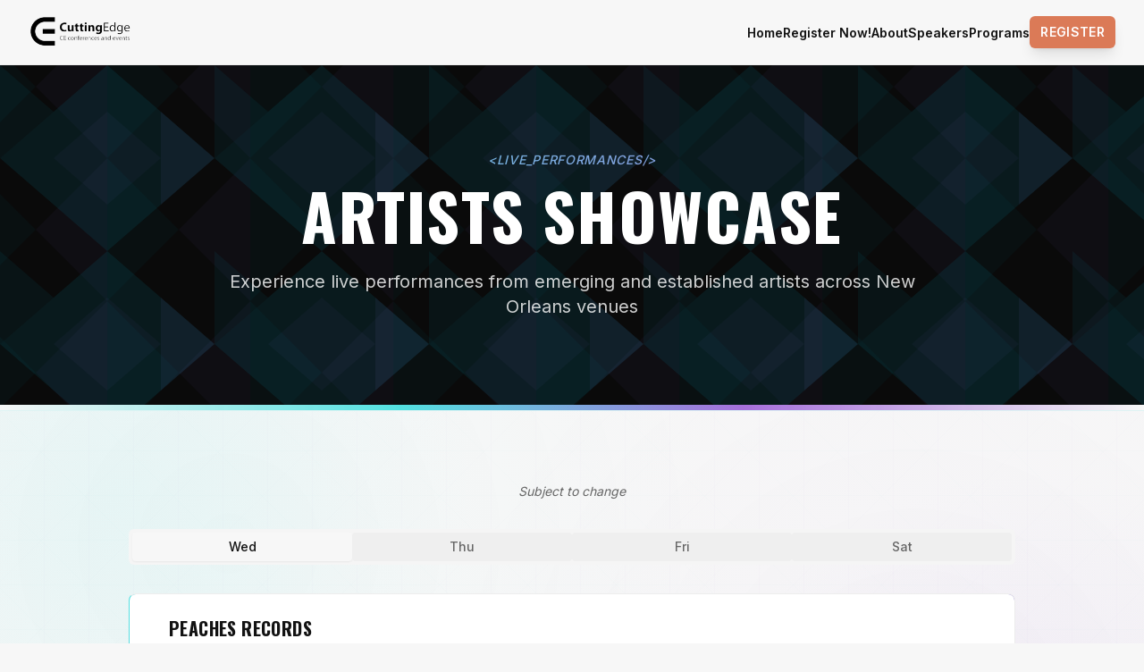

--- FILE ---
content_type: text/html; charset=utf-8
request_url: https://cuttingedgenola.com/artists-showcase/
body_size: 1249
content:
<!doctype html>
<html lang="en">
  <head>
    <meta charset="UTF-8" />
    <meta name="viewport" content="width=device-width, initial-scale=1.0" />
    <title>Cutting Edge CE Conference 2026 | Music Business &amp; Entertainment Law | New Orleans</title>
    <link rel="preconnect" href="https://fonts.googleapis.com">
    <link rel="preconnect" href="https://fonts.gstatic.com" crossorigin>
    <link href="https://fonts.googleapis.com/css2?family=Oswald:wght@400;500;600;700&family=Inter:wght@400;500;600;700&display=swap" rel="stylesheet">
    <meta name="description" content="Join the 34th Annual Cutting Edge CE Conference Aug 26-30, 2026 in New Orleans. Hot topics in entertainment law, music business sessions, artist showcases, and networking with industry professionals.">
    <meta name="author" content="Music Business Institute" />
    <meta name="keywords" content="music conference, entertainment law, music business, New Orleans, CLE, songwriters, artist showcase, music industry, networking">

    
    
    <meta property="og:type" content="website" />
    <meta property="og:image" content="https://pub-bb2e103a32db4e198524a2e9ed8f35b4.r2.dev/56dffe3c-bc2e-4017-a22d-e29d84d6f064/id-preview-a4002778--f56a0a36-4056-407c-9a98-2b399dfdfedb.lovable.app-1766435280764.png" />

    <meta name="twitter:card" content="summary_large_image" />
    
    
    <meta name="twitter:image" content="https://pub-bb2e103a32db4e198524a2e9ed8f35b4.r2.dev/56dffe3c-bc2e-4017-a22d-e29d84d6f064/id-preview-a4002778--f56a0a36-4056-407c-9a98-2b399dfdfedb.lovable.app-1766435280764.png" />
    <meta property="og:title" content="Cutting Edge CE Conference 2026 | Music Business &amp; Entertainment Law | New Orleans">
  <meta name="twitter:title" content="Cutting Edge CE Conference 2026 | Music Business &amp; Entertainment Law | New Orleans">
  <meta property="og:description" content="Join the 34th Annual Cutting Edge CE Conference Aug 26-30, 2026 in New Orleans. Hot topics in entertainment law, music business sessions, artist showcases, and networking with industry professionals.">
  <meta name="twitter:description" content="Join the 34th Annual Cutting Edge CE Conference Aug 26-30, 2026 in New Orleans. Hot topics in entertainment law, music business sessions, artist showcases, and networking with industry professionals.">
  <link rel="icon" type="image/x-icon" href="https://storage.googleapis.com/gpt-engineer-file-uploads/PHTbDtISambdmyOENg1yKuQLxQ53/uploads/1761321289777-Graphic1_cropped 2 copy.png">
  <script type="module" crossorigin src="/assets/index-tvHbfd9Z.js"></script>
  <link rel="stylesheet" crossorigin href="/assets/index-DjfmlXdT.css">
<script defer src="https://cuttingedgenola.com/~flock.js" data-proxy-url="https://cuttingedgenola.com/~api/analytics"></script></head>

  <body>
    <div id="root"></div>
  </body>
</html>


--- FILE ---
content_type: text/javascript; charset=utf-8
request_url: https://cuttingedgenola.com/assets/index-tvHbfd9Z.js
body_size: 139040
content:
var Qy=Object.defineProperty;var zd=e=>{throw TypeError(e)};var Jy=(e,t,n)=>t in e?Qy(e,t,{enumerable:!0,configurable:!0,writable:!0,value:n}):e[t]=n;var Yt=(e,t,n)=>Jy(e,typeof t!="symbol"?t+"":t,n),al=(e,t,n)=>t.has(e)||zd("Cannot "+n);var k=(e,t,n)=>(al(e,t,"read from private field"),n?n.call(e):t.get(e)),X=(e,t,n)=>t.has(e)?zd("Cannot add the same private member more than once"):t instanceof WeakSet?t.add(e):t.set(e,n),H=(e,t,n,r)=>(al(e,t,"write to private field"),r?r.call(e,n):t.set(e,n),n),Re=(e,t,n)=>(al(e,t,"access private method"),n);var Zi=(e,t,n,r)=>({set _(s){H(e,t,s,n)},get _(){return k(e,t,r)}});function qy(e,t){for(var n=0;n<t.length;n++){const r=t[n];if(typeof r!="string"&&!Array.isArray(r)){for(const s in r)if(s!=="default"&&!(s in e)){const i=Object.getOwnPropertyDescriptor(r,s);i&&Object.defineProperty(e,s,i.get?i:{enumerable:!0,get:()=>r[s]})}}}return Object.freeze(Object.defineProperty(e,Symbol.toStringTag,{value:"Module"}))}(function(){const t=document.createElement("link").relList;if(t&&t.supports&&t.supports("modulepreload"))return;for(const s of document.querySelectorAll('link[rel="modulepreload"]'))r(s);new MutationObserver(s=>{for(const i of s)if(i.type==="childList")for(const a of i.addedNodes)a.tagName==="LINK"&&a.rel==="modulepreload"&&r(a)}).observe(document,{childList:!0,subtree:!0});function n(s){const i={};return s.integrity&&(i.integrity=s.integrity),s.referrerPolicy&&(i.referrerPolicy=s.referrerPolicy),s.crossOrigin==="use-credentials"?i.credentials="include":s.crossOrigin==="anonymous"?i.credentials="omit":i.credentials="same-origin",i}function r(s){if(s.ep)return;s.ep=!0;const i=n(s);fetch(s.href,i)}})();function Fi(e){return e&&e.__esModule&&Object.prototype.hasOwnProperty.call(e,"default")?e.default:e}var Qp={exports:{}},Ca={},Jp={exports:{}},J={};/**
 * @license React
 * react.production.min.js
 *
 * Copyright (c) Facebook, Inc. and its affiliates.
 *
 * This source code is licensed under the MIT license found in the
 * LICENSE file in the root directory of this source tree.
 */var Bi=Symbol.for("react.element"),Yy=Symbol.for("react.portal"),Xy=Symbol.for("react.fragment"),Zy=Symbol.for("react.strict_mode"),ex=Symbol.for("react.profiler"),tx=Symbol.for("react.provider"),nx=Symbol.for("react.context"),rx=Symbol.for("react.forward_ref"),sx=Symbol.for("react.suspense"),ix=Symbol.for("react.memo"),ox=Symbol.for("react.lazy"),$d=Symbol.iterator;function ax(e){return e===null||typeof e!="object"?null:(e=$d&&e[$d]||e["@@iterator"],typeof e=="function"?e:null)}var qp={isMounted:function(){return!1},enqueueForceUpdate:function(){},enqueueReplaceState:function(){},enqueueSetState:function(){}},Yp=Object.assign,Xp={};function As(e,t,n){this.props=e,this.context=t,this.refs=Xp,this.updater=n||qp}As.prototype.isReactComponent={};As.prototype.setState=function(e,t){if(typeof e!="object"&&typeof e!="function"&&e!=null)throw Error("setState(...): takes an object of state variables to update or a function which returns an object of state variables.");this.updater.enqueueSetState(this,e,t,"setState")};As.prototype.forceUpdate=function(e){this.updater.enqueueForceUpdate(this,e,"forceUpdate")};function Zp(){}Zp.prototype=As.prototype;function uu(e,t,n){this.props=e,this.context=t,this.refs=Xp,this.updater=n||qp}var du=uu.prototype=new Zp;du.constructor=uu;Yp(du,As.prototype);du.isPureReactComponent=!0;var Hd=Array.isArray,em=Object.prototype.hasOwnProperty,fu={current:null},tm={key:!0,ref:!0,__self:!0,__source:!0};function nm(e,t,n){var r,s={},i=null,a=null;if(t!=null)for(r in t.ref!==void 0&&(a=t.ref),t.key!==void 0&&(i=""+t.key),t)em.call(t,r)&&!tm.hasOwnProperty(r)&&(s[r]=t[r]);var l=arguments.length-2;if(l===1)s.children=n;else if(1<l){for(var c=Array(l),u=0;u<l;u++)c[u]=arguments[u+2];s.children=c}if(e&&e.defaultProps)for(r in l=e.defaultProps,l)s[r]===void 0&&(s[r]=l[r]);return{$$typeof:Bi,type:e,key:i,ref:a,props:s,_owner:fu.current}}function lx(e,t){return{$$typeof:Bi,type:e.type,key:t,ref:e.ref,props:e.props,_owner:e._owner}}function pu(e){return typeof e=="object"&&e!==null&&e.$$typeof===Bi}function cx(e){var t={"=":"=0",":":"=2"};return"$"+e.replace(/[=:]/g,function(n){return t[n]})}var Ud=/\/+/g;function ll(e,t){return typeof e=="object"&&e!==null&&e.key!=null?cx(""+e.key):t.toString(36)}function Eo(e,t,n,r,s){var i=typeof e;(i==="undefined"||i==="boolean")&&(e=null);var a=!1;if(e===null)a=!0;else switch(i){case"string":case"number":a=!0;break;case"object":switch(e.$$typeof){case Bi:case Yy:a=!0}}if(a)return a=e,s=s(a),e=r===""?"."+ll(a,0):r,Hd(s)?(n="",e!=null&&(n=e.replace(Ud,"$&/")+"/"),Eo(s,t,n,"",function(u){return u})):s!=null&&(pu(s)&&(s=lx(s,n+(!s.key||a&&a.key===s.key?"":(""+s.key).replace(Ud,"$&/")+"/")+e)),t.push(s)),1;if(a=0,r=r===""?".":r+":",Hd(e))for(var l=0;l<e.length;l++){i=e[l];var c=r+ll(i,l);a+=Eo(i,t,n,c,s)}else if(c=ax(e),typeof c=="function")for(e=c.call(e),l=0;!(i=e.next()).done;)i=i.value,c=r+ll(i,l++),a+=Eo(i,t,n,c,s);else if(i==="object")throw t=String(e),Error("Objects are not valid as a React child (found: "+(t==="[object Object]"?"object with keys {"+Object.keys(e).join(", ")+"}":t)+"). If you meant to render a collection of children, use an array instead.");return a}function eo(e,t,n){if(e==null)return e;var r=[],s=0;return Eo(e,r,"","",function(i){return t.call(n,i,s++)}),r}function ux(e){if(e._status===-1){var t=e._result;t=t(),t.then(function(n){(e._status===0||e._status===-1)&&(e._status=1,e._result=n)},function(n){(e._status===0||e._status===-1)&&(e._status=2,e._result=n)}),e._status===-1&&(e._status=0,e._result=t)}if(e._status===1)return e._result.default;throw e._result}var He={current:null},ko={transition:null},dx={ReactCurrentDispatcher:He,ReactCurrentBatchConfig:ko,ReactCurrentOwner:fu};function rm(){throw Error("act(...) is not supported in production builds of React.")}J.Children={map:eo,forEach:function(e,t,n){eo(e,function(){t.apply(this,arguments)},n)},count:function(e){var t=0;return eo(e,function(){t++}),t},toArray:function(e){return eo(e,function(t){return t})||[]},only:function(e){if(!pu(e))throw Error("React.Children.only expected to receive a single React element child.");return e}};J.Component=As;J.Fragment=Xy;J.Profiler=ex;J.PureComponent=uu;J.StrictMode=Zy;J.Suspense=sx;J.__SECRET_INTERNALS_DO_NOT_USE_OR_YOU_WILL_BE_FIRED=dx;J.act=rm;J.cloneElement=function(e,t,n){if(e==null)throw Error("React.cloneElement(...): The argument must be a React element, but you passed "+e+".");var r=Yp({},e.props),s=e.key,i=e.ref,a=e._owner;if(t!=null){if(t.ref!==void 0&&(i=t.ref,a=fu.current),t.key!==void 0&&(s=""+t.key),e.type&&e.type.defaultProps)var l=e.type.defaultProps;for(c in t)em.call(t,c)&&!tm.hasOwnProperty(c)&&(r[c]=t[c]===void 0&&l!==void 0?l[c]:t[c])}var c=arguments.length-2;if(c===1)r.children=n;else if(1<c){l=Array(c);for(var u=0;u<c;u++)l[u]=arguments[u+2];r.children=l}return{$$typeof:Bi,type:e.type,key:s,ref:i,props:r,_owner:a}};J.createContext=function(e){return e={$$typeof:nx,_currentValue:e,_currentValue2:e,_threadCount:0,Provider:null,Consumer:null,_defaultValue:null,_globalName:null},e.Provider={$$typeof:tx,_context:e},e.Consumer=e};J.createElement=nm;J.createFactory=function(e){var t=nm.bind(null,e);return t.type=e,t};J.createRef=function(){return{current:null}};J.forwardRef=function(e){return{$$typeof:rx,render:e}};J.isValidElement=pu;J.lazy=function(e){return{$$typeof:ox,_payload:{_status:-1,_result:e},_init:ux}};J.memo=function(e,t){return{$$typeof:ix,type:e,compare:t===void 0?null:t}};J.startTransition=function(e){var t=ko.transition;ko.transition={};try{e()}finally{ko.transition=t}};J.unstable_act=rm;J.useCallback=function(e,t){return He.current.useCallback(e,t)};J.useContext=function(e){return He.current.useContext(e)};J.useDebugValue=function(){};J.useDeferredValue=function(e){return He.current.useDeferredValue(e)};J.useEffect=function(e,t){return He.current.useEffect(e,t)};J.useId=function(){return He.current.useId()};J.useImperativeHandle=function(e,t,n){return He.current.useImperativeHandle(e,t,n)};J.useInsertionEffect=function(e,t){return He.current.useInsertionEffect(e,t)};J.useLayoutEffect=function(e,t){return He.current.useLayoutEffect(e,t)};J.useMemo=function(e,t){return He.current.useMemo(e,t)};J.useReducer=function(e,t,n){return He.current.useReducer(e,t,n)};J.useRef=function(e){return He.current.useRef(e)};J.useState=function(e){return He.current.useState(e)};J.useSyncExternalStore=function(e,t,n){return He.current.useSyncExternalStore(e,t,n)};J.useTransition=function(){return He.current.useTransition()};J.version="18.3.1";Jp.exports=J;var x=Jp.exports;const A=Fi(x),mu=qy({__proto__:null,default:A},[x]);/**
 * @license React
 * react-jsx-runtime.production.min.js
 *
 * Copyright (c) Facebook, Inc. and its affiliates.
 *
 * This source code is licensed under the MIT license found in the
 * LICENSE file in the root directory of this source tree.
 */var fx=x,px=Symbol.for("react.element"),mx=Symbol.for("react.fragment"),hx=Object.prototype.hasOwnProperty,gx=fx.__SECRET_INTERNALS_DO_NOT_USE_OR_YOU_WILL_BE_FIRED.ReactCurrentOwner,vx={key:!0,ref:!0,__self:!0,__source:!0};function sm(e,t,n){var r,s={},i=null,a=null;n!==void 0&&(i=""+n),t.key!==void 0&&(i=""+t.key),t.ref!==void 0&&(a=t.ref);for(r in t)hx.call(t,r)&&!vx.hasOwnProperty(r)&&(s[r]=t[r]);if(e&&e.defaultProps)for(r in t=e.defaultProps,t)s[r]===void 0&&(s[r]=t[r]);return{$$typeof:px,type:e,key:i,ref:a,props:s,_owner:gx.current}}Ca.Fragment=mx;Ca.jsx=sm;Ca.jsxs=sm;Qp.exports=Ca;var o=Qp.exports,im={exports:{}},rt={},om={exports:{}},am={};/**
 * @license React
 * scheduler.production.min.js
 *
 * Copyright (c) Facebook, Inc. and its affiliates.
 *
 * This source code is licensed under the MIT license found in the
 * LICENSE file in the root directory of this source tree.
 */(function(e){function t(j,P){var _=j.length;j.push(P);e:for(;0<_;){var V=_-1>>>1,B=j[V];if(0<s(B,P))j[V]=P,j[_]=B,_=V;else break e}}function n(j){return j.length===0?null:j[0]}function r(j){if(j.length===0)return null;var P=j[0],_=j.pop();if(_!==P){j[0]=_;e:for(var V=0,B=j.length,Q=B>>>1;V<Q;){var q=2*(V+1)-1,ye=j[q],Me=q+1,Z=j[Me];if(0>s(ye,_))Me<B&&0>s(Z,ye)?(j[V]=Z,j[Me]=_,V=Me):(j[V]=ye,j[q]=_,V=q);else if(Me<B&&0>s(Z,_))j[V]=Z,j[Me]=_,V=Me;else break e}}return P}function s(j,P){var _=j.sortIndex-P.sortIndex;return _!==0?_:j.id-P.id}if(typeof performance=="object"&&typeof performance.now=="function"){var i=performance;e.unstable_now=function(){return i.now()}}else{var a=Date,l=a.now();e.unstable_now=function(){return a.now()-l}}var c=[],u=[],d=1,f=null,h=3,p=!1,b=!1,y=!1,w=typeof setTimeout=="function"?setTimeout:null,g=typeof clearTimeout=="function"?clearTimeout:null,m=typeof setImmediate<"u"?setImmediate:null;typeof navigator<"u"&&navigator.scheduling!==void 0&&navigator.scheduling.isInputPending!==void 0&&navigator.scheduling.isInputPending.bind(navigator.scheduling);function v(j){for(var P=n(u);P!==null;){if(P.callback===null)r(u);else if(P.startTime<=j)r(u),P.sortIndex=P.expirationTime,t(c,P);else break;P=n(u)}}function S(j){if(y=!1,v(j),!b)if(n(c)!==null)b=!0,F(N);else{var P=n(u);P!==null&&U(S,P.startTime-j)}}function N(j,P){b=!1,y&&(y=!1,g(T),T=-1),p=!0;var _=h;try{for(v(P),f=n(c);f!==null&&(!(f.expirationTime>P)||j&&!z());){var V=f.callback;if(typeof V=="function"){f.callback=null,h=f.priorityLevel;var B=V(f.expirationTime<=P);P=e.unstable_now(),typeof B=="function"?f.callback=B:f===n(c)&&r(c),v(P)}else r(c);f=n(c)}if(f!==null)var Q=!0;else{var q=n(u);q!==null&&U(S,q.startTime-P),Q=!1}return Q}finally{f=null,h=_,p=!1}}var C=!1,E=null,T=-1,O=5,R=-1;function z(){return!(e.unstable_now()-R<O)}function I(){if(E!==null){var j=e.unstable_now();R=j;var P=!0;try{P=E(!0,j)}finally{P?K():(C=!1,E=null)}}else C=!1}var K;if(typeof m=="function")K=function(){m(I)};else if(typeof MessageChannel<"u"){var L=new MessageChannel,G=L.port2;L.port1.onmessage=I,K=function(){G.postMessage(null)}}else K=function(){w(I,0)};function F(j){E=j,C||(C=!0,K())}function U(j,P){T=w(function(){j(e.unstable_now())},P)}e.unstable_IdlePriority=5,e.unstable_ImmediatePriority=1,e.unstable_LowPriority=4,e.unstable_NormalPriority=3,e.unstable_Profiling=null,e.unstable_UserBlockingPriority=2,e.unstable_cancelCallback=function(j){j.callback=null},e.unstable_continueExecution=function(){b||p||(b=!0,F(N))},e.unstable_forceFrameRate=function(j){0>j||125<j?console.error("forceFrameRate takes a positive int between 0 and 125, forcing frame rates higher than 125 fps is not supported"):O=0<j?Math.floor(1e3/j):5},e.unstable_getCurrentPriorityLevel=function(){return h},e.unstable_getFirstCallbackNode=function(){return n(c)},e.unstable_next=function(j){switch(h){case 1:case 2:case 3:var P=3;break;default:P=h}var _=h;h=P;try{return j()}finally{h=_}},e.unstable_pauseExecution=function(){},e.unstable_requestPaint=function(){},e.unstable_runWithPriority=function(j,P){switch(j){case 1:case 2:case 3:case 4:case 5:break;default:j=3}var _=h;h=j;try{return P()}finally{h=_}},e.unstable_scheduleCallback=function(j,P,_){var V=e.unstable_now();switch(typeof _=="object"&&_!==null?(_=_.delay,_=typeof _=="number"&&0<_?V+_:V):_=V,j){case 1:var B=-1;break;case 2:B=250;break;case 5:B=1073741823;break;case 4:B=1e4;break;default:B=5e3}return B=_+B,j={id:d++,callback:P,priorityLevel:j,startTime:_,expirationTime:B,sortIndex:-1},_>V?(j.sortIndex=_,t(u,j),n(c)===null&&j===n(u)&&(y?(g(T),T=-1):y=!0,U(S,_-V))):(j.sortIndex=B,t(c,j),b||p||(b=!0,F(N))),j},e.unstable_shouldYield=z,e.unstable_wrapCallback=function(j){var P=h;return function(){var _=h;h=P;try{return j.apply(this,arguments)}finally{h=_}}}})(am);om.exports=am;var yx=om.exports;/**
 * @license React
 * react-dom.production.min.js
 *
 * Copyright (c) Facebook, Inc. and its affiliates.
 *
 * This source code is licensed under the MIT license found in the
 * LICENSE file in the root directory of this source tree.
 */var xx=x,nt=yx;function M(e){for(var t="https://reactjs.org/docs/error-decoder.html?invariant="+e,n=1;n<arguments.length;n++)t+="&args[]="+encodeURIComponent(arguments[n]);return"Minified React error #"+e+"; visit "+t+" for the full message or use the non-minified dev environment for full errors and additional helpful warnings."}var lm=new Set,pi={};function Mr(e,t){ws(e,t),ws(e+"Capture",t)}function ws(e,t){for(pi[e]=t,e=0;e<t.length;e++)lm.add(t[e])}var an=!(typeof window>"u"||typeof window.document>"u"||typeof window.document.createElement>"u"),Yl=Object.prototype.hasOwnProperty,wx=/^[:A-Z_a-z\u00C0-\u00D6\u00D8-\u00F6\u00F8-\u02FF\u0370-\u037D\u037F-\u1FFF\u200C-\u200D\u2070-\u218F\u2C00-\u2FEF\u3001-\uD7FF\uF900-\uFDCF\uFDF0-\uFFFD][:A-Z_a-z\u00C0-\u00D6\u00D8-\u00F6\u00F8-\u02FF\u0370-\u037D\u037F-\u1FFF\u200C-\u200D\u2070-\u218F\u2C00-\u2FEF\u3001-\uD7FF\uF900-\uFDCF\uFDF0-\uFFFD\-.0-9\u00B7\u0300-\u036F\u203F-\u2040]*$/,Vd={},Wd={};function bx(e){return Yl.call(Wd,e)?!0:Yl.call(Vd,e)?!1:wx.test(e)?Wd[e]=!0:(Vd[e]=!0,!1)}function Sx(e,t,n,r){if(n!==null&&n.type===0)return!1;switch(typeof t){case"function":case"symbol":return!0;case"boolean":return r?!1:n!==null?!n.acceptsBooleans:(e=e.toLowerCase().slice(0,5),e!=="data-"&&e!=="aria-");default:return!1}}function Nx(e,t,n,r){if(t===null||typeof t>"u"||Sx(e,t,n,r))return!0;if(r)return!1;if(n!==null)switch(n.type){case 3:return!t;case 4:return t===!1;case 5:return isNaN(t);case 6:return isNaN(t)||1>t}return!1}function Ue(e,t,n,r,s,i,a){this.acceptsBooleans=t===2||t===3||t===4,this.attributeName=r,this.attributeNamespace=s,this.mustUseProperty=n,this.propertyName=e,this.type=t,this.sanitizeURL=i,this.removeEmptyString=a}var Pe={};"children dangerouslySetInnerHTML defaultValue defaultChecked innerHTML suppressContentEditableWarning suppressHydrationWarning style".split(" ").forEach(function(e){Pe[e]=new Ue(e,0,!1,e,null,!1,!1)});[["acceptCharset","accept-charset"],["className","class"],["htmlFor","for"],["httpEquiv","http-equiv"]].forEach(function(e){var t=e[0];Pe[t]=new Ue(t,1,!1,e[1],null,!1,!1)});["contentEditable","draggable","spellCheck","value"].forEach(function(e){Pe[e]=new Ue(e,2,!1,e.toLowerCase(),null,!1,!1)});["autoReverse","externalResourcesRequired","focusable","preserveAlpha"].forEach(function(e){Pe[e]=new Ue(e,2,!1,e,null,!1,!1)});"allowFullScreen async autoFocus autoPlay controls default defer disabled disablePictureInPicture disableRemotePlayback formNoValidate hidden loop noModule noValidate open playsInline readOnly required reversed scoped seamless itemScope".split(" ").forEach(function(e){Pe[e]=new Ue(e,3,!1,e.toLowerCase(),null,!1,!1)});["checked","multiple","muted","selected"].forEach(function(e){Pe[e]=new Ue(e,3,!0,e,null,!1,!1)});["capture","download"].forEach(function(e){Pe[e]=new Ue(e,4,!1,e,null,!1,!1)});["cols","rows","size","span"].forEach(function(e){Pe[e]=new Ue(e,6,!1,e,null,!1,!1)});["rowSpan","start"].forEach(function(e){Pe[e]=new Ue(e,5,!1,e.toLowerCase(),null,!1,!1)});var hu=/[\-:]([a-z])/g;function gu(e){return e[1].toUpperCase()}"accent-height alignment-baseline arabic-form baseline-shift cap-height clip-path clip-rule color-interpolation color-interpolation-filters color-profile color-rendering dominant-baseline enable-background fill-opacity fill-rule flood-color flood-opacity font-family font-size font-size-adjust font-stretch font-style font-variant font-weight glyph-name glyph-orientation-horizontal glyph-orientation-vertical horiz-adv-x horiz-origin-x image-rendering letter-spacing lighting-color marker-end marker-mid marker-start overline-position overline-thickness paint-order panose-1 pointer-events rendering-intent shape-rendering stop-color stop-opacity strikethrough-position strikethrough-thickness stroke-dasharray stroke-dashoffset stroke-linecap stroke-linejoin stroke-miterlimit stroke-opacity stroke-width text-anchor text-decoration text-rendering underline-position underline-thickness unicode-bidi unicode-range units-per-em v-alphabetic v-hanging v-ideographic v-mathematical vector-effect vert-adv-y vert-origin-x vert-origin-y word-spacing writing-mode xmlns:xlink x-height".split(" ").forEach(function(e){var t=e.replace(hu,gu);Pe[t]=new Ue(t,1,!1,e,null,!1,!1)});"xlink:actuate xlink:arcrole xlink:role xlink:show xlink:title xlink:type".split(" ").forEach(function(e){var t=e.replace(hu,gu);Pe[t]=new Ue(t,1,!1,e,"http://www.w3.org/1999/xlink",!1,!1)});["xml:base","xml:lang","xml:space"].forEach(function(e){var t=e.replace(hu,gu);Pe[t]=new Ue(t,1,!1,e,"http://www.w3.org/XML/1998/namespace",!1,!1)});["tabIndex","crossOrigin"].forEach(function(e){Pe[e]=new Ue(e,1,!1,e.toLowerCase(),null,!1,!1)});Pe.xlinkHref=new Ue("xlinkHref",1,!1,"xlink:href","http://www.w3.org/1999/xlink",!0,!1);["src","href","action","formAction"].forEach(function(e){Pe[e]=new Ue(e,1,!1,e.toLowerCase(),null,!0,!0)});function vu(e,t,n,r){var s=Pe.hasOwnProperty(t)?Pe[t]:null;(s!==null?s.type!==0:r||!(2<t.length)||t[0]!=="o"&&t[0]!=="O"||t[1]!=="n"&&t[1]!=="N")&&(Nx(t,n,s,r)&&(n=null),r||s===null?bx(t)&&(n===null?e.removeAttribute(t):e.setAttribute(t,""+n)):s.mustUseProperty?e[s.propertyName]=n===null?s.type===3?!1:"":n:(t=s.attributeName,r=s.attributeNamespace,n===null?e.removeAttribute(t):(s=s.type,n=s===3||s===4&&n===!0?"":""+n,r?e.setAttributeNS(r,t,n):e.setAttribute(t,n))))}var mn=xx.__SECRET_INTERNALS_DO_NOT_USE_OR_YOU_WILL_BE_FIRED,to=Symbol.for("react.element"),Vr=Symbol.for("react.portal"),Wr=Symbol.for("react.fragment"),yu=Symbol.for("react.strict_mode"),Xl=Symbol.for("react.profiler"),cm=Symbol.for("react.provider"),um=Symbol.for("react.context"),xu=Symbol.for("react.forward_ref"),Zl=Symbol.for("react.suspense"),ec=Symbol.for("react.suspense_list"),wu=Symbol.for("react.memo"),jn=Symbol.for("react.lazy"),dm=Symbol.for("react.offscreen"),Kd=Symbol.iterator;function zs(e){return e===null||typeof e!="object"?null:(e=Kd&&e[Kd]||e["@@iterator"],typeof e=="function"?e:null)}var pe=Object.assign,cl;function Xs(e){if(cl===void 0)try{throw Error()}catch(n){var t=n.stack.trim().match(/\n( *(at )?)/);cl=t&&t[1]||""}return`
`+cl+e}var ul=!1;function dl(e,t){if(!e||ul)return"";ul=!0;var n=Error.prepareStackTrace;Error.prepareStackTrace=void 0;try{if(t)if(t=function(){throw Error()},Object.defineProperty(t.prototype,"props",{set:function(){throw Error()}}),typeof Reflect=="object"&&Reflect.construct){try{Reflect.construct(t,[])}catch(u){var r=u}Reflect.construct(e,[],t)}else{try{t.call()}catch(u){r=u}e.call(t.prototype)}else{try{throw Error()}catch(u){r=u}e()}}catch(u){if(u&&r&&typeof u.stack=="string"){for(var s=u.stack.split(`
`),i=r.stack.split(`
`),a=s.length-1,l=i.length-1;1<=a&&0<=l&&s[a]!==i[l];)l--;for(;1<=a&&0<=l;a--,l--)if(s[a]!==i[l]){if(a!==1||l!==1)do if(a--,l--,0>l||s[a]!==i[l]){var c=`
`+s[a].replace(" at new "," at ");return e.displayName&&c.includes("<anonymous>")&&(c=c.replace("<anonymous>",e.displayName)),c}while(1<=a&&0<=l);break}}}finally{ul=!1,Error.prepareStackTrace=n}return(e=e?e.displayName||e.name:"")?Xs(e):""}function Cx(e){switch(e.tag){case 5:return Xs(e.type);case 16:return Xs("Lazy");case 13:return Xs("Suspense");case 19:return Xs("SuspenseList");case 0:case 2:case 15:return e=dl(e.type,!1),e;case 11:return e=dl(e.type.render,!1),e;case 1:return e=dl(e.type,!0),e;default:return""}}function tc(e){if(e==null)return null;if(typeof e=="function")return e.displayName||e.name||null;if(typeof e=="string")return e;switch(e){case Wr:return"Fragment";case Vr:return"Portal";case Xl:return"Profiler";case yu:return"StrictMode";case Zl:return"Suspense";case ec:return"SuspenseList"}if(typeof e=="object")switch(e.$$typeof){case um:return(e.displayName||"Context")+".Consumer";case cm:return(e._context.displayName||"Context")+".Provider";case xu:var t=e.render;return e=e.displayName,e||(e=t.displayName||t.name||"",e=e!==""?"ForwardRef("+e+")":"ForwardRef"),e;case wu:return t=e.displayName||null,t!==null?t:tc(e.type)||"Memo";case jn:t=e._payload,e=e._init;try{return tc(e(t))}catch{}}return null}function Ex(e){var t=e.type;switch(e.tag){case 24:return"Cache";case 9:return(t.displayName||"Context")+".Consumer";case 10:return(t._context.displayName||"Context")+".Provider";case 18:return"DehydratedFragment";case 11:return e=t.render,e=e.displayName||e.name||"",t.displayName||(e!==""?"ForwardRef("+e+")":"ForwardRef");case 7:return"Fragment";case 5:return t;case 4:return"Portal";case 3:return"Root";case 6:return"Text";case 16:return tc(t);case 8:return t===yu?"StrictMode":"Mode";case 22:return"Offscreen";case 12:return"Profiler";case 21:return"Scope";case 13:return"Suspense";case 19:return"SuspenseList";case 25:return"TracingMarker";case 1:case 0:case 17:case 2:case 14:case 15:if(typeof t=="function")return t.displayName||t.name||null;if(typeof t=="string")return t}return null}function Zn(e){switch(typeof e){case"boolean":case"number":case"string":case"undefined":return e;case"object":return e;default:return""}}function fm(e){var t=e.type;return(e=e.nodeName)&&e.toLowerCase()==="input"&&(t==="checkbox"||t==="radio")}function kx(e){var t=fm(e)?"checked":"value",n=Object.getOwnPropertyDescriptor(e.constructor.prototype,t),r=""+e[t];if(!e.hasOwnProperty(t)&&typeof n<"u"&&typeof n.get=="function"&&typeof n.set=="function"){var s=n.get,i=n.set;return Object.defineProperty(e,t,{configurable:!0,get:function(){return s.call(this)},set:function(a){r=""+a,i.call(this,a)}}),Object.defineProperty(e,t,{enumerable:n.enumerable}),{getValue:function(){return r},setValue:function(a){r=""+a},stopTracking:function(){e._valueTracker=null,delete e[t]}}}}function no(e){e._valueTracker||(e._valueTracker=kx(e))}function pm(e){if(!e)return!1;var t=e._valueTracker;if(!t)return!0;var n=t.getValue(),r="";return e&&(r=fm(e)?e.checked?"true":"false":e.value),e=r,e!==n?(t.setValue(e),!0):!1}function Vo(e){if(e=e||(typeof document<"u"?document:void 0),typeof e>"u")return null;try{return e.activeElement||e.body}catch{return e.body}}function nc(e,t){var n=t.checked;return pe({},t,{defaultChecked:void 0,defaultValue:void 0,value:void 0,checked:n??e._wrapperState.initialChecked})}function Gd(e,t){var n=t.defaultValue==null?"":t.defaultValue,r=t.checked!=null?t.checked:t.defaultChecked;n=Zn(t.value!=null?t.value:n),e._wrapperState={initialChecked:r,initialValue:n,controlled:t.type==="checkbox"||t.type==="radio"?t.checked!=null:t.value!=null}}function mm(e,t){t=t.checked,t!=null&&vu(e,"checked",t,!1)}function rc(e,t){mm(e,t);var n=Zn(t.value),r=t.type;if(n!=null)r==="number"?(n===0&&e.value===""||e.value!=n)&&(e.value=""+n):e.value!==""+n&&(e.value=""+n);else if(r==="submit"||r==="reset"){e.removeAttribute("value");return}t.hasOwnProperty("value")?sc(e,t.type,n):t.hasOwnProperty("defaultValue")&&sc(e,t.type,Zn(t.defaultValue)),t.checked==null&&t.defaultChecked!=null&&(e.defaultChecked=!!t.defaultChecked)}function Qd(e,t,n){if(t.hasOwnProperty("value")||t.hasOwnProperty("defaultValue")){var r=t.type;if(!(r!=="submit"&&r!=="reset"||t.value!==void 0&&t.value!==null))return;t=""+e._wrapperState.initialValue,n||t===e.value||(e.value=t),e.defaultValue=t}n=e.name,n!==""&&(e.name=""),e.defaultChecked=!!e._wrapperState.initialChecked,n!==""&&(e.name=n)}function sc(e,t,n){(t!=="number"||Vo(e.ownerDocument)!==e)&&(n==null?e.defaultValue=""+e._wrapperState.initialValue:e.defaultValue!==""+n&&(e.defaultValue=""+n))}var Zs=Array.isArray;function ns(e,t,n,r){if(e=e.options,t){t={};for(var s=0;s<n.length;s++)t["$"+n[s]]=!0;for(n=0;n<e.length;n++)s=t.hasOwnProperty("$"+e[n].value),e[n].selected!==s&&(e[n].selected=s),s&&r&&(e[n].defaultSelected=!0)}else{for(n=""+Zn(n),t=null,s=0;s<e.length;s++){if(e[s].value===n){e[s].selected=!0,r&&(e[s].defaultSelected=!0);return}t!==null||e[s].disabled||(t=e[s])}t!==null&&(t.selected=!0)}}function ic(e,t){if(t.dangerouslySetInnerHTML!=null)throw Error(M(91));return pe({},t,{value:void 0,defaultValue:void 0,children:""+e._wrapperState.initialValue})}function Jd(e,t){var n=t.value;if(n==null){if(n=t.children,t=t.defaultValue,n!=null){if(t!=null)throw Error(M(92));if(Zs(n)){if(1<n.length)throw Error(M(93));n=n[0]}t=n}t==null&&(t=""),n=t}e._wrapperState={initialValue:Zn(n)}}function hm(e,t){var n=Zn(t.value),r=Zn(t.defaultValue);n!=null&&(n=""+n,n!==e.value&&(e.value=n),t.defaultValue==null&&e.defaultValue!==n&&(e.defaultValue=n)),r!=null&&(e.defaultValue=""+r)}function qd(e){var t=e.textContent;t===e._wrapperState.initialValue&&t!==""&&t!==null&&(e.value=t)}function gm(e){switch(e){case"svg":return"http://www.w3.org/2000/svg";case"math":return"http://www.w3.org/1998/Math/MathML";default:return"http://www.w3.org/1999/xhtml"}}function oc(e,t){return e==null||e==="http://www.w3.org/1999/xhtml"?gm(t):e==="http://www.w3.org/2000/svg"&&t==="foreignObject"?"http://www.w3.org/1999/xhtml":e}var ro,vm=function(e){return typeof MSApp<"u"&&MSApp.execUnsafeLocalFunction?function(t,n,r,s){MSApp.execUnsafeLocalFunction(function(){return e(t,n,r,s)})}:e}(function(e,t){if(e.namespaceURI!=="http://www.w3.org/2000/svg"||"innerHTML"in e)e.innerHTML=t;else{for(ro=ro||document.createElement("div"),ro.innerHTML="<svg>"+t.valueOf().toString()+"</svg>",t=ro.firstChild;e.firstChild;)e.removeChild(e.firstChild);for(;t.firstChild;)e.appendChild(t.firstChild)}});function mi(e,t){if(t){var n=e.firstChild;if(n&&n===e.lastChild&&n.nodeType===3){n.nodeValue=t;return}}e.textContent=t}var ri={animationIterationCount:!0,aspectRatio:!0,borderImageOutset:!0,borderImageSlice:!0,borderImageWidth:!0,boxFlex:!0,boxFlexGroup:!0,boxOrdinalGroup:!0,columnCount:!0,columns:!0,flex:!0,flexGrow:!0,flexPositive:!0,flexShrink:!0,flexNegative:!0,flexOrder:!0,gridArea:!0,gridRow:!0,gridRowEnd:!0,gridRowSpan:!0,gridRowStart:!0,gridColumn:!0,gridColumnEnd:!0,gridColumnSpan:!0,gridColumnStart:!0,fontWeight:!0,lineClamp:!0,lineHeight:!0,opacity:!0,order:!0,orphans:!0,tabSize:!0,widows:!0,zIndex:!0,zoom:!0,fillOpacity:!0,floodOpacity:!0,stopOpacity:!0,strokeDasharray:!0,strokeDashoffset:!0,strokeMiterlimit:!0,strokeOpacity:!0,strokeWidth:!0},jx=["Webkit","ms","Moz","O"];Object.keys(ri).forEach(function(e){jx.forEach(function(t){t=t+e.charAt(0).toUpperCase()+e.substring(1),ri[t]=ri[e]})});function ym(e,t,n){return t==null||typeof t=="boolean"||t===""?"":n||typeof t!="number"||t===0||ri.hasOwnProperty(e)&&ri[e]?(""+t).trim():t+"px"}function xm(e,t){e=e.style;for(var n in t)if(t.hasOwnProperty(n)){var r=n.indexOf("--")===0,s=ym(n,t[n],r);n==="float"&&(n="cssFloat"),r?e.setProperty(n,s):e[n]=s}}var Tx=pe({menuitem:!0},{area:!0,base:!0,br:!0,col:!0,embed:!0,hr:!0,img:!0,input:!0,keygen:!0,link:!0,meta:!0,param:!0,source:!0,track:!0,wbr:!0});function ac(e,t){if(t){if(Tx[e]&&(t.children!=null||t.dangerouslySetInnerHTML!=null))throw Error(M(137,e));if(t.dangerouslySetInnerHTML!=null){if(t.children!=null)throw Error(M(60));if(typeof t.dangerouslySetInnerHTML!="object"||!("__html"in t.dangerouslySetInnerHTML))throw Error(M(61))}if(t.style!=null&&typeof t.style!="object")throw Error(M(62))}}function lc(e,t){if(e.indexOf("-")===-1)return typeof t.is=="string";switch(e){case"annotation-xml":case"color-profile":case"font-face":case"font-face-src":case"font-face-uri":case"font-face-format":case"font-face-name":case"missing-glyph":return!1;default:return!0}}var cc=null;function bu(e){return e=e.target||e.srcElement||window,e.correspondingUseElement&&(e=e.correspondingUseElement),e.nodeType===3?e.parentNode:e}var uc=null,rs=null,ss=null;function Yd(e){if(e=Hi(e)){if(typeof uc!="function")throw Error(M(280));var t=e.stateNode;t&&(t=Aa(t),uc(e.stateNode,e.type,t))}}function wm(e){rs?ss?ss.push(e):ss=[e]:rs=e}function bm(){if(rs){var e=rs,t=ss;if(ss=rs=null,Yd(e),t)for(e=0;e<t.length;e++)Yd(t[e])}}function Sm(e,t){return e(t)}function Nm(){}var fl=!1;function Cm(e,t,n){if(fl)return e(t,n);fl=!0;try{return Sm(e,t,n)}finally{fl=!1,(rs!==null||ss!==null)&&(Nm(),bm())}}function hi(e,t){var n=e.stateNode;if(n===null)return null;var r=Aa(n);if(r===null)return null;n=r[t];e:switch(t){case"onClick":case"onClickCapture":case"onDoubleClick":case"onDoubleClickCapture":case"onMouseDown":case"onMouseDownCapture":case"onMouseMove":case"onMouseMoveCapture":case"onMouseUp":case"onMouseUpCapture":case"onMouseEnter":(r=!r.disabled)||(e=e.type,r=!(e==="button"||e==="input"||e==="select"||e==="textarea")),e=!r;break e;default:e=!1}if(e)return null;if(n&&typeof n!="function")throw Error(M(231,t,typeof n));return n}var dc=!1;if(an)try{var $s={};Object.defineProperty($s,"passive",{get:function(){dc=!0}}),window.addEventListener("test",$s,$s),window.removeEventListener("test",$s,$s)}catch{dc=!1}function Ax(e,t,n,r,s,i,a,l,c){var u=Array.prototype.slice.call(arguments,3);try{t.apply(n,u)}catch(d){this.onError(d)}}var si=!1,Wo=null,Ko=!1,fc=null,Px={onError:function(e){si=!0,Wo=e}};function Mx(e,t,n,r,s,i,a,l,c){si=!1,Wo=null,Ax.apply(Px,arguments)}function Rx(e,t,n,r,s,i,a,l,c){if(Mx.apply(this,arguments),si){if(si){var u=Wo;si=!1,Wo=null}else throw Error(M(198));Ko||(Ko=!0,fc=u)}}function Rr(e){var t=e,n=e;if(e.alternate)for(;t.return;)t=t.return;else{e=t;do t=e,t.flags&4098&&(n=t.return),e=t.return;while(e)}return t.tag===3?n:null}function Em(e){if(e.tag===13){var t=e.memoizedState;if(t===null&&(e=e.alternate,e!==null&&(t=e.memoizedState)),t!==null)return t.dehydrated}return null}function Xd(e){if(Rr(e)!==e)throw Error(M(188))}function Ox(e){var t=e.alternate;if(!t){if(t=Rr(e),t===null)throw Error(M(188));return t!==e?null:e}for(var n=e,r=t;;){var s=n.return;if(s===null)break;var i=s.alternate;if(i===null){if(r=s.return,r!==null){n=r;continue}break}if(s.child===i.child){for(i=s.child;i;){if(i===n)return Xd(s),e;if(i===r)return Xd(s),t;i=i.sibling}throw Error(M(188))}if(n.return!==r.return)n=s,r=i;else{for(var a=!1,l=s.child;l;){if(l===n){a=!0,n=s,r=i;break}if(l===r){a=!0,r=s,n=i;break}l=l.sibling}if(!a){for(l=i.child;l;){if(l===n){a=!0,n=i,r=s;break}if(l===r){a=!0,r=i,n=s;break}l=l.sibling}if(!a)throw Error(M(189))}}if(n.alternate!==r)throw Error(M(190))}if(n.tag!==3)throw Error(M(188));return n.stateNode.current===n?e:t}function km(e){return e=Ox(e),e!==null?jm(e):null}function jm(e){if(e.tag===5||e.tag===6)return e;for(e=e.child;e!==null;){var t=jm(e);if(t!==null)return t;e=e.sibling}return null}var Tm=nt.unstable_scheduleCallback,Zd=nt.unstable_cancelCallback,Lx=nt.unstable_shouldYield,_x=nt.unstable_requestPaint,ge=nt.unstable_now,Ix=nt.unstable_getCurrentPriorityLevel,Su=nt.unstable_ImmediatePriority,Am=nt.unstable_UserBlockingPriority,Go=nt.unstable_NormalPriority,Dx=nt.unstable_LowPriority,Pm=nt.unstable_IdlePriority,Ea=null,Ut=null;function Fx(e){if(Ut&&typeof Ut.onCommitFiberRoot=="function")try{Ut.onCommitFiberRoot(Ea,e,void 0,(e.current.flags&128)===128)}catch{}}var At=Math.clz32?Math.clz32:$x,Bx=Math.log,zx=Math.LN2;function $x(e){return e>>>=0,e===0?32:31-(Bx(e)/zx|0)|0}var so=64,io=4194304;function ei(e){switch(e&-e){case 1:return 1;case 2:return 2;case 4:return 4;case 8:return 8;case 16:return 16;case 32:return 32;case 64:case 128:case 256:case 512:case 1024:case 2048:case 4096:case 8192:case 16384:case 32768:case 65536:case 131072:case 262144:case 524288:case 1048576:case 2097152:return e&4194240;case 4194304:case 8388608:case 16777216:case 33554432:case 67108864:return e&130023424;case 134217728:return 134217728;case 268435456:return 268435456;case 536870912:return 536870912;case 1073741824:return 1073741824;default:return e}}function Qo(e,t){var n=e.pendingLanes;if(n===0)return 0;var r=0,s=e.suspendedLanes,i=e.pingedLanes,a=n&268435455;if(a!==0){var l=a&~s;l!==0?r=ei(l):(i&=a,i!==0&&(r=ei(i)))}else a=n&~s,a!==0?r=ei(a):i!==0&&(r=ei(i));if(r===0)return 0;if(t!==0&&t!==r&&!(t&s)&&(s=r&-r,i=t&-t,s>=i||s===16&&(i&4194240)!==0))return t;if(r&4&&(r|=n&16),t=e.entangledLanes,t!==0)for(e=e.entanglements,t&=r;0<t;)n=31-At(t),s=1<<n,r|=e[n],t&=~s;return r}function Hx(e,t){switch(e){case 1:case 2:case 4:return t+250;case 8:case 16:case 32:case 64:case 128:case 256:case 512:case 1024:case 2048:case 4096:case 8192:case 16384:case 32768:case 65536:case 131072:case 262144:case 524288:case 1048576:case 2097152:return t+5e3;case 4194304:case 8388608:case 16777216:case 33554432:case 67108864:return-1;case 134217728:case 268435456:case 536870912:case 1073741824:return-1;default:return-1}}function Ux(e,t){for(var n=e.suspendedLanes,r=e.pingedLanes,s=e.expirationTimes,i=e.pendingLanes;0<i;){var a=31-At(i),l=1<<a,c=s[a];c===-1?(!(l&n)||l&r)&&(s[a]=Hx(l,t)):c<=t&&(e.expiredLanes|=l),i&=~l}}function pc(e){return e=e.pendingLanes&-1073741825,e!==0?e:e&1073741824?1073741824:0}function Mm(){var e=so;return so<<=1,!(so&4194240)&&(so=64),e}function pl(e){for(var t=[],n=0;31>n;n++)t.push(e);return t}function zi(e,t,n){e.pendingLanes|=t,t!==536870912&&(e.suspendedLanes=0,e.pingedLanes=0),e=e.eventTimes,t=31-At(t),e[t]=n}function Vx(e,t){var n=e.pendingLanes&~t;e.pendingLanes=t,e.suspendedLanes=0,e.pingedLanes=0,e.expiredLanes&=t,e.mutableReadLanes&=t,e.entangledLanes&=t,t=e.entanglements;var r=e.eventTimes;for(e=e.expirationTimes;0<n;){var s=31-At(n),i=1<<s;t[s]=0,r[s]=-1,e[s]=-1,n&=~i}}function Nu(e,t){var n=e.entangledLanes|=t;for(e=e.entanglements;n;){var r=31-At(n),s=1<<r;s&t|e[r]&t&&(e[r]|=t),n&=~s}}var te=0;function Rm(e){return e&=-e,1<e?4<e?e&268435455?16:536870912:4:1}var Om,Cu,Lm,_m,Im,mc=!1,oo=[],Un=null,Vn=null,Wn=null,gi=new Map,vi=new Map,Pn=[],Wx="mousedown mouseup touchcancel touchend touchstart auxclick dblclick pointercancel pointerdown pointerup dragend dragstart drop compositionend compositionstart keydown keypress keyup input textInput copy cut paste click change contextmenu reset submit".split(" ");function ef(e,t){switch(e){case"focusin":case"focusout":Un=null;break;case"dragenter":case"dragleave":Vn=null;break;case"mouseover":case"mouseout":Wn=null;break;case"pointerover":case"pointerout":gi.delete(t.pointerId);break;case"gotpointercapture":case"lostpointercapture":vi.delete(t.pointerId)}}function Hs(e,t,n,r,s,i){return e===null||e.nativeEvent!==i?(e={blockedOn:t,domEventName:n,eventSystemFlags:r,nativeEvent:i,targetContainers:[s]},t!==null&&(t=Hi(t),t!==null&&Cu(t)),e):(e.eventSystemFlags|=r,t=e.targetContainers,s!==null&&t.indexOf(s)===-1&&t.push(s),e)}function Kx(e,t,n,r,s){switch(t){case"focusin":return Un=Hs(Un,e,t,n,r,s),!0;case"dragenter":return Vn=Hs(Vn,e,t,n,r,s),!0;case"mouseover":return Wn=Hs(Wn,e,t,n,r,s),!0;case"pointerover":var i=s.pointerId;return gi.set(i,Hs(gi.get(i)||null,e,t,n,r,s)),!0;case"gotpointercapture":return i=s.pointerId,vi.set(i,Hs(vi.get(i)||null,e,t,n,r,s)),!0}return!1}function Dm(e){var t=fr(e.target);if(t!==null){var n=Rr(t);if(n!==null){if(t=n.tag,t===13){if(t=Em(n),t!==null){e.blockedOn=t,Im(e.priority,function(){Lm(n)});return}}else if(t===3&&n.stateNode.current.memoizedState.isDehydrated){e.blockedOn=n.tag===3?n.stateNode.containerInfo:null;return}}}e.blockedOn=null}function jo(e){if(e.blockedOn!==null)return!1;for(var t=e.targetContainers;0<t.length;){var n=hc(e.domEventName,e.eventSystemFlags,t[0],e.nativeEvent);if(n===null){n=e.nativeEvent;var r=new n.constructor(n.type,n);cc=r,n.target.dispatchEvent(r),cc=null}else return t=Hi(n),t!==null&&Cu(t),e.blockedOn=n,!1;t.shift()}return!0}function tf(e,t,n){jo(e)&&n.delete(t)}function Gx(){mc=!1,Un!==null&&jo(Un)&&(Un=null),Vn!==null&&jo(Vn)&&(Vn=null),Wn!==null&&jo(Wn)&&(Wn=null),gi.forEach(tf),vi.forEach(tf)}function Us(e,t){e.blockedOn===t&&(e.blockedOn=null,mc||(mc=!0,nt.unstable_scheduleCallback(nt.unstable_NormalPriority,Gx)))}function yi(e){function t(s){return Us(s,e)}if(0<oo.length){Us(oo[0],e);for(var n=1;n<oo.length;n++){var r=oo[n];r.blockedOn===e&&(r.blockedOn=null)}}for(Un!==null&&Us(Un,e),Vn!==null&&Us(Vn,e),Wn!==null&&Us(Wn,e),gi.forEach(t),vi.forEach(t),n=0;n<Pn.length;n++)r=Pn[n],r.blockedOn===e&&(r.blockedOn=null);for(;0<Pn.length&&(n=Pn[0],n.blockedOn===null);)Dm(n),n.blockedOn===null&&Pn.shift()}var is=mn.ReactCurrentBatchConfig,Jo=!0;function Qx(e,t,n,r){var s=te,i=is.transition;is.transition=null;try{te=1,Eu(e,t,n,r)}finally{te=s,is.transition=i}}function Jx(e,t,n,r){var s=te,i=is.transition;is.transition=null;try{te=4,Eu(e,t,n,r)}finally{te=s,is.transition=i}}function Eu(e,t,n,r){if(Jo){var s=hc(e,t,n,r);if(s===null)Nl(e,t,r,qo,n),ef(e,r);else if(Kx(s,e,t,n,r))r.stopPropagation();else if(ef(e,r),t&4&&-1<Wx.indexOf(e)){for(;s!==null;){var i=Hi(s);if(i!==null&&Om(i),i=hc(e,t,n,r),i===null&&Nl(e,t,r,qo,n),i===s)break;s=i}s!==null&&r.stopPropagation()}else Nl(e,t,r,null,n)}}var qo=null;function hc(e,t,n,r){if(qo=null,e=bu(r),e=fr(e),e!==null)if(t=Rr(e),t===null)e=null;else if(n=t.tag,n===13){if(e=Em(t),e!==null)return e;e=null}else if(n===3){if(t.stateNode.current.memoizedState.isDehydrated)return t.tag===3?t.stateNode.containerInfo:null;e=null}else t!==e&&(e=null);return qo=e,null}function Fm(e){switch(e){case"cancel":case"click":case"close":case"contextmenu":case"copy":case"cut":case"auxclick":case"dblclick":case"dragend":case"dragstart":case"drop":case"focusin":case"focusout":case"input":case"invalid":case"keydown":case"keypress":case"keyup":case"mousedown":case"mouseup":case"paste":case"pause":case"play":case"pointercancel":case"pointerdown":case"pointerup":case"ratechange":case"reset":case"resize":case"seeked":case"submit":case"touchcancel":case"touchend":case"touchstart":case"volumechange":case"change":case"selectionchange":case"textInput":case"compositionstart":case"compositionend":case"compositionupdate":case"beforeblur":case"afterblur":case"beforeinput":case"blur":case"fullscreenchange":case"focus":case"hashchange":case"popstate":case"select":case"selectstart":return 1;case"drag":case"dragenter":case"dragexit":case"dragleave":case"dragover":case"mousemove":case"mouseout":case"mouseover":case"pointermove":case"pointerout":case"pointerover":case"scroll":case"toggle":case"touchmove":case"wheel":case"mouseenter":case"mouseleave":case"pointerenter":case"pointerleave":return 4;case"message":switch(Ix()){case Su:return 1;case Am:return 4;case Go:case Dx:return 16;case Pm:return 536870912;default:return 16}default:return 16}}var Dn=null,ku=null,To=null;function Bm(){if(To)return To;var e,t=ku,n=t.length,r,s="value"in Dn?Dn.value:Dn.textContent,i=s.length;for(e=0;e<n&&t[e]===s[e];e++);var a=n-e;for(r=1;r<=a&&t[n-r]===s[i-r];r++);return To=s.slice(e,1<r?1-r:void 0)}function Ao(e){var t=e.keyCode;return"charCode"in e?(e=e.charCode,e===0&&t===13&&(e=13)):e=t,e===10&&(e=13),32<=e||e===13?e:0}function ao(){return!0}function nf(){return!1}function st(e){function t(n,r,s,i,a){this._reactName=n,this._targetInst=s,this.type=r,this.nativeEvent=i,this.target=a,this.currentTarget=null;for(var l in e)e.hasOwnProperty(l)&&(n=e[l],this[l]=n?n(i):i[l]);return this.isDefaultPrevented=(i.defaultPrevented!=null?i.defaultPrevented:i.returnValue===!1)?ao:nf,this.isPropagationStopped=nf,this}return pe(t.prototype,{preventDefault:function(){this.defaultPrevented=!0;var n=this.nativeEvent;n&&(n.preventDefault?n.preventDefault():typeof n.returnValue!="unknown"&&(n.returnValue=!1),this.isDefaultPrevented=ao)},stopPropagation:function(){var n=this.nativeEvent;n&&(n.stopPropagation?n.stopPropagation():typeof n.cancelBubble!="unknown"&&(n.cancelBubble=!0),this.isPropagationStopped=ao)},persist:function(){},isPersistent:ao}),t}var Ps={eventPhase:0,bubbles:0,cancelable:0,timeStamp:function(e){return e.timeStamp||Date.now()},defaultPrevented:0,isTrusted:0},ju=st(Ps),$i=pe({},Ps,{view:0,detail:0}),qx=st($i),ml,hl,Vs,ka=pe({},$i,{screenX:0,screenY:0,clientX:0,clientY:0,pageX:0,pageY:0,ctrlKey:0,shiftKey:0,altKey:0,metaKey:0,getModifierState:Tu,button:0,buttons:0,relatedTarget:function(e){return e.relatedTarget===void 0?e.fromElement===e.srcElement?e.toElement:e.fromElement:e.relatedTarget},movementX:function(e){return"movementX"in e?e.movementX:(e!==Vs&&(Vs&&e.type==="mousemove"?(ml=e.screenX-Vs.screenX,hl=e.screenY-Vs.screenY):hl=ml=0,Vs=e),ml)},movementY:function(e){return"movementY"in e?e.movementY:hl}}),rf=st(ka),Yx=pe({},ka,{dataTransfer:0}),Xx=st(Yx),Zx=pe({},$i,{relatedTarget:0}),gl=st(Zx),e0=pe({},Ps,{animationName:0,elapsedTime:0,pseudoElement:0}),t0=st(e0),n0=pe({},Ps,{clipboardData:function(e){return"clipboardData"in e?e.clipboardData:window.clipboardData}}),r0=st(n0),s0=pe({},Ps,{data:0}),sf=st(s0),i0={Esc:"Escape",Spacebar:" ",Left:"ArrowLeft",Up:"ArrowUp",Right:"ArrowRight",Down:"ArrowDown",Del:"Delete",Win:"OS",Menu:"ContextMenu",Apps:"ContextMenu",Scroll:"ScrollLock",MozPrintableKey:"Unidentified"},o0={8:"Backspace",9:"Tab",12:"Clear",13:"Enter",16:"Shift",17:"Control",18:"Alt",19:"Pause",20:"CapsLock",27:"Escape",32:" ",33:"PageUp",34:"PageDown",35:"End",36:"Home",37:"ArrowLeft",38:"ArrowUp",39:"ArrowRight",40:"ArrowDown",45:"Insert",46:"Delete",112:"F1",113:"F2",114:"F3",115:"F4",116:"F5",117:"F6",118:"F7",119:"F8",120:"F9",121:"F10",122:"F11",123:"F12",144:"NumLock",145:"ScrollLock",224:"Meta"},a0={Alt:"altKey",Control:"ctrlKey",Meta:"metaKey",Shift:"shiftKey"};function l0(e){var t=this.nativeEvent;return t.getModifierState?t.getModifierState(e):(e=a0[e])?!!t[e]:!1}function Tu(){return l0}var c0=pe({},$i,{key:function(e){if(e.key){var t=i0[e.key]||e.key;if(t!=="Unidentified")return t}return e.type==="keypress"?(e=Ao(e),e===13?"Enter":String.fromCharCode(e)):e.type==="keydown"||e.type==="keyup"?o0[e.keyCode]||"Unidentified":""},code:0,location:0,ctrlKey:0,shiftKey:0,altKey:0,metaKey:0,repeat:0,locale:0,getModifierState:Tu,charCode:function(e){return e.type==="keypress"?Ao(e):0},keyCode:function(e){return e.type==="keydown"||e.type==="keyup"?e.keyCode:0},which:function(e){return e.type==="keypress"?Ao(e):e.type==="keydown"||e.type==="keyup"?e.keyCode:0}}),u0=st(c0),d0=pe({},ka,{pointerId:0,width:0,height:0,pressure:0,tangentialPressure:0,tiltX:0,tiltY:0,twist:0,pointerType:0,isPrimary:0}),of=st(d0),f0=pe({},$i,{touches:0,targetTouches:0,changedTouches:0,altKey:0,metaKey:0,ctrlKey:0,shiftKey:0,getModifierState:Tu}),p0=st(f0),m0=pe({},Ps,{propertyName:0,elapsedTime:0,pseudoElement:0}),h0=st(m0),g0=pe({},ka,{deltaX:function(e){return"deltaX"in e?e.deltaX:"wheelDeltaX"in e?-e.wheelDeltaX:0},deltaY:function(e){return"deltaY"in e?e.deltaY:"wheelDeltaY"in e?-e.wheelDeltaY:"wheelDelta"in e?-e.wheelDelta:0},deltaZ:0,deltaMode:0}),v0=st(g0),y0=[9,13,27,32],Au=an&&"CompositionEvent"in window,ii=null;an&&"documentMode"in document&&(ii=document.documentMode);var x0=an&&"TextEvent"in window&&!ii,zm=an&&(!Au||ii&&8<ii&&11>=ii),af=" ",lf=!1;function $m(e,t){switch(e){case"keyup":return y0.indexOf(t.keyCode)!==-1;case"keydown":return t.keyCode!==229;case"keypress":case"mousedown":case"focusout":return!0;default:return!1}}function Hm(e){return e=e.detail,typeof e=="object"&&"data"in e?e.data:null}var Kr=!1;function w0(e,t){switch(e){case"compositionend":return Hm(t);case"keypress":return t.which!==32?null:(lf=!0,af);case"textInput":return e=t.data,e===af&&lf?null:e;default:return null}}function b0(e,t){if(Kr)return e==="compositionend"||!Au&&$m(e,t)?(e=Bm(),To=ku=Dn=null,Kr=!1,e):null;switch(e){case"paste":return null;case"keypress":if(!(t.ctrlKey||t.altKey||t.metaKey)||t.ctrlKey&&t.altKey){if(t.char&&1<t.char.length)return t.char;if(t.which)return String.fromCharCode(t.which)}return null;case"compositionend":return zm&&t.locale!=="ko"?null:t.data;default:return null}}var S0={color:!0,date:!0,datetime:!0,"datetime-local":!0,email:!0,month:!0,number:!0,password:!0,range:!0,search:!0,tel:!0,text:!0,time:!0,url:!0,week:!0};function cf(e){var t=e&&e.nodeName&&e.nodeName.toLowerCase();return t==="input"?!!S0[e.type]:t==="textarea"}function Um(e,t,n,r){wm(r),t=Yo(t,"onChange"),0<t.length&&(n=new ju("onChange","change",null,n,r),e.push({event:n,listeners:t}))}var oi=null,xi=null;function N0(e){eh(e,0)}function ja(e){var t=Jr(e);if(pm(t))return e}function C0(e,t){if(e==="change")return t}var Vm=!1;if(an){var vl;if(an){var yl="oninput"in document;if(!yl){var uf=document.createElement("div");uf.setAttribute("oninput","return;"),yl=typeof uf.oninput=="function"}vl=yl}else vl=!1;Vm=vl&&(!document.documentMode||9<document.documentMode)}function df(){oi&&(oi.detachEvent("onpropertychange",Wm),xi=oi=null)}function Wm(e){if(e.propertyName==="value"&&ja(xi)){var t=[];Um(t,xi,e,bu(e)),Cm(N0,t)}}function E0(e,t,n){e==="focusin"?(df(),oi=t,xi=n,oi.attachEvent("onpropertychange",Wm)):e==="focusout"&&df()}function k0(e){if(e==="selectionchange"||e==="keyup"||e==="keydown")return ja(xi)}function j0(e,t){if(e==="click")return ja(t)}function T0(e,t){if(e==="input"||e==="change")return ja(t)}function A0(e,t){return e===t&&(e!==0||1/e===1/t)||e!==e&&t!==t}var Mt=typeof Object.is=="function"?Object.is:A0;function wi(e,t){if(Mt(e,t))return!0;if(typeof e!="object"||e===null||typeof t!="object"||t===null)return!1;var n=Object.keys(e),r=Object.keys(t);if(n.length!==r.length)return!1;for(r=0;r<n.length;r++){var s=n[r];if(!Yl.call(t,s)||!Mt(e[s],t[s]))return!1}return!0}function ff(e){for(;e&&e.firstChild;)e=e.firstChild;return e}function pf(e,t){var n=ff(e);e=0;for(var r;n;){if(n.nodeType===3){if(r=e+n.textContent.length,e<=t&&r>=t)return{node:n,offset:t-e};e=r}e:{for(;n;){if(n.nextSibling){n=n.nextSibling;break e}n=n.parentNode}n=void 0}n=ff(n)}}function Km(e,t){return e&&t?e===t?!0:e&&e.nodeType===3?!1:t&&t.nodeType===3?Km(e,t.parentNode):"contains"in e?e.contains(t):e.compareDocumentPosition?!!(e.compareDocumentPosition(t)&16):!1:!1}function Gm(){for(var e=window,t=Vo();t instanceof e.HTMLIFrameElement;){try{var n=typeof t.contentWindow.location.href=="string"}catch{n=!1}if(n)e=t.contentWindow;else break;t=Vo(e.document)}return t}function Pu(e){var t=e&&e.nodeName&&e.nodeName.toLowerCase();return t&&(t==="input"&&(e.type==="text"||e.type==="search"||e.type==="tel"||e.type==="url"||e.type==="password")||t==="textarea"||e.contentEditable==="true")}function P0(e){var t=Gm(),n=e.focusedElem,r=e.selectionRange;if(t!==n&&n&&n.ownerDocument&&Km(n.ownerDocument.documentElement,n)){if(r!==null&&Pu(n)){if(t=r.start,e=r.end,e===void 0&&(e=t),"selectionStart"in n)n.selectionStart=t,n.selectionEnd=Math.min(e,n.value.length);else if(e=(t=n.ownerDocument||document)&&t.defaultView||window,e.getSelection){e=e.getSelection();var s=n.textContent.length,i=Math.min(r.start,s);r=r.end===void 0?i:Math.min(r.end,s),!e.extend&&i>r&&(s=r,r=i,i=s),s=pf(n,i);var a=pf(n,r);s&&a&&(e.rangeCount!==1||e.anchorNode!==s.node||e.anchorOffset!==s.offset||e.focusNode!==a.node||e.focusOffset!==a.offset)&&(t=t.createRange(),t.setStart(s.node,s.offset),e.removeAllRanges(),i>r?(e.addRange(t),e.extend(a.node,a.offset)):(t.setEnd(a.node,a.offset),e.addRange(t)))}}for(t=[],e=n;e=e.parentNode;)e.nodeType===1&&t.push({element:e,left:e.scrollLeft,top:e.scrollTop});for(typeof n.focus=="function"&&n.focus(),n=0;n<t.length;n++)e=t[n],e.element.scrollLeft=e.left,e.element.scrollTop=e.top}}var M0=an&&"documentMode"in document&&11>=document.documentMode,Gr=null,gc=null,ai=null,vc=!1;function mf(e,t,n){var r=n.window===n?n.document:n.nodeType===9?n:n.ownerDocument;vc||Gr==null||Gr!==Vo(r)||(r=Gr,"selectionStart"in r&&Pu(r)?r={start:r.selectionStart,end:r.selectionEnd}:(r=(r.ownerDocument&&r.ownerDocument.defaultView||window).getSelection(),r={anchorNode:r.anchorNode,anchorOffset:r.anchorOffset,focusNode:r.focusNode,focusOffset:r.focusOffset}),ai&&wi(ai,r)||(ai=r,r=Yo(gc,"onSelect"),0<r.length&&(t=new ju("onSelect","select",null,t,n),e.push({event:t,listeners:r}),t.target=Gr)))}function lo(e,t){var n={};return n[e.toLowerCase()]=t.toLowerCase(),n["Webkit"+e]="webkit"+t,n["Moz"+e]="moz"+t,n}var Qr={animationend:lo("Animation","AnimationEnd"),animationiteration:lo("Animation","AnimationIteration"),animationstart:lo("Animation","AnimationStart"),transitionend:lo("Transition","TransitionEnd")},xl={},Qm={};an&&(Qm=document.createElement("div").style,"AnimationEvent"in window||(delete Qr.animationend.animation,delete Qr.animationiteration.animation,delete Qr.animationstart.animation),"TransitionEvent"in window||delete Qr.transitionend.transition);function Ta(e){if(xl[e])return xl[e];if(!Qr[e])return e;var t=Qr[e],n;for(n in t)if(t.hasOwnProperty(n)&&n in Qm)return xl[e]=t[n];return e}var Jm=Ta("animationend"),qm=Ta("animationiteration"),Ym=Ta("animationstart"),Xm=Ta("transitionend"),Zm=new Map,hf="abort auxClick cancel canPlay canPlayThrough click close contextMenu copy cut drag dragEnd dragEnter dragExit dragLeave dragOver dragStart drop durationChange emptied encrypted ended error gotPointerCapture input invalid keyDown keyPress keyUp load loadedData loadedMetadata loadStart lostPointerCapture mouseDown mouseMove mouseOut mouseOver mouseUp paste pause play playing pointerCancel pointerDown pointerMove pointerOut pointerOver pointerUp progress rateChange reset resize seeked seeking stalled submit suspend timeUpdate touchCancel touchEnd touchStart volumeChange scroll toggle touchMove waiting wheel".split(" ");function rr(e,t){Zm.set(e,t),Mr(t,[e])}for(var wl=0;wl<hf.length;wl++){var bl=hf[wl],R0=bl.toLowerCase(),O0=bl[0].toUpperCase()+bl.slice(1);rr(R0,"on"+O0)}rr(Jm,"onAnimationEnd");rr(qm,"onAnimationIteration");rr(Ym,"onAnimationStart");rr("dblclick","onDoubleClick");rr("focusin","onFocus");rr("focusout","onBlur");rr(Xm,"onTransitionEnd");ws("onMouseEnter",["mouseout","mouseover"]);ws("onMouseLeave",["mouseout","mouseover"]);ws("onPointerEnter",["pointerout","pointerover"]);ws("onPointerLeave",["pointerout","pointerover"]);Mr("onChange","change click focusin focusout input keydown keyup selectionchange".split(" "));Mr("onSelect","focusout contextmenu dragend focusin keydown keyup mousedown mouseup selectionchange".split(" "));Mr("onBeforeInput",["compositionend","keypress","textInput","paste"]);Mr("onCompositionEnd","compositionend focusout keydown keypress keyup mousedown".split(" "));Mr("onCompositionStart","compositionstart focusout keydown keypress keyup mousedown".split(" "));Mr("onCompositionUpdate","compositionupdate focusout keydown keypress keyup mousedown".split(" "));var ti="abort canplay canplaythrough durationchange emptied encrypted ended error loadeddata loadedmetadata loadstart pause play playing progress ratechange resize seeked seeking stalled suspend timeupdate volumechange waiting".split(" "),L0=new Set("cancel close invalid load scroll toggle".split(" ").concat(ti));function gf(e,t,n){var r=e.type||"unknown-event";e.currentTarget=n,Rx(r,t,void 0,e),e.currentTarget=null}function eh(e,t){t=(t&4)!==0;for(var n=0;n<e.length;n++){var r=e[n],s=r.event;r=r.listeners;e:{var i=void 0;if(t)for(var a=r.length-1;0<=a;a--){var l=r[a],c=l.instance,u=l.currentTarget;if(l=l.listener,c!==i&&s.isPropagationStopped())break e;gf(s,l,u),i=c}else for(a=0;a<r.length;a++){if(l=r[a],c=l.instance,u=l.currentTarget,l=l.listener,c!==i&&s.isPropagationStopped())break e;gf(s,l,u),i=c}}}if(Ko)throw e=fc,Ko=!1,fc=null,e}function ae(e,t){var n=t[Sc];n===void 0&&(n=t[Sc]=new Set);var r=e+"__bubble";n.has(r)||(th(t,e,2,!1),n.add(r))}function Sl(e,t,n){var r=0;t&&(r|=4),th(n,e,r,t)}var co="_reactListening"+Math.random().toString(36).slice(2);function bi(e){if(!e[co]){e[co]=!0,lm.forEach(function(n){n!=="selectionchange"&&(L0.has(n)||Sl(n,!1,e),Sl(n,!0,e))});var t=e.nodeType===9?e:e.ownerDocument;t===null||t[co]||(t[co]=!0,Sl("selectionchange",!1,t))}}function th(e,t,n,r){switch(Fm(t)){case 1:var s=Qx;break;case 4:s=Jx;break;default:s=Eu}n=s.bind(null,t,n,e),s=void 0,!dc||t!=="touchstart"&&t!=="touchmove"&&t!=="wheel"||(s=!0),r?s!==void 0?e.addEventListener(t,n,{capture:!0,passive:s}):e.addEventListener(t,n,!0):s!==void 0?e.addEventListener(t,n,{passive:s}):e.addEventListener(t,n,!1)}function Nl(e,t,n,r,s){var i=r;if(!(t&1)&&!(t&2)&&r!==null)e:for(;;){if(r===null)return;var a=r.tag;if(a===3||a===4){var l=r.stateNode.containerInfo;if(l===s||l.nodeType===8&&l.parentNode===s)break;if(a===4)for(a=r.return;a!==null;){var c=a.tag;if((c===3||c===4)&&(c=a.stateNode.containerInfo,c===s||c.nodeType===8&&c.parentNode===s))return;a=a.return}for(;l!==null;){if(a=fr(l),a===null)return;if(c=a.tag,c===5||c===6){r=i=a;continue e}l=l.parentNode}}r=r.return}Cm(function(){var u=i,d=bu(n),f=[];e:{var h=Zm.get(e);if(h!==void 0){var p=ju,b=e;switch(e){case"keypress":if(Ao(n)===0)break e;case"keydown":case"keyup":p=u0;break;case"focusin":b="focus",p=gl;break;case"focusout":b="blur",p=gl;break;case"beforeblur":case"afterblur":p=gl;break;case"click":if(n.button===2)break e;case"auxclick":case"dblclick":case"mousedown":case"mousemove":case"mouseup":case"mouseout":case"mouseover":case"contextmenu":p=rf;break;case"drag":case"dragend":case"dragenter":case"dragexit":case"dragleave":case"dragover":case"dragstart":case"drop":p=Xx;break;case"touchcancel":case"touchend":case"touchmove":case"touchstart":p=p0;break;case Jm:case qm:case Ym:p=t0;break;case Xm:p=h0;break;case"scroll":p=qx;break;case"wheel":p=v0;break;case"copy":case"cut":case"paste":p=r0;break;case"gotpointercapture":case"lostpointercapture":case"pointercancel":case"pointerdown":case"pointermove":case"pointerout":case"pointerover":case"pointerup":p=of}var y=(t&4)!==0,w=!y&&e==="scroll",g=y?h!==null?h+"Capture":null:h;y=[];for(var m=u,v;m!==null;){v=m;var S=v.stateNode;if(v.tag===5&&S!==null&&(v=S,g!==null&&(S=hi(m,g),S!=null&&y.push(Si(m,S,v)))),w)break;m=m.return}0<y.length&&(h=new p(h,b,null,n,d),f.push({event:h,listeners:y}))}}if(!(t&7)){e:{if(h=e==="mouseover"||e==="pointerover",p=e==="mouseout"||e==="pointerout",h&&n!==cc&&(b=n.relatedTarget||n.fromElement)&&(fr(b)||b[ln]))break e;if((p||h)&&(h=d.window===d?d:(h=d.ownerDocument)?h.defaultView||h.parentWindow:window,p?(b=n.relatedTarget||n.toElement,p=u,b=b?fr(b):null,b!==null&&(w=Rr(b),b!==w||b.tag!==5&&b.tag!==6)&&(b=null)):(p=null,b=u),p!==b)){if(y=rf,S="onMouseLeave",g="onMouseEnter",m="mouse",(e==="pointerout"||e==="pointerover")&&(y=of,S="onPointerLeave",g="onPointerEnter",m="pointer"),w=p==null?h:Jr(p),v=b==null?h:Jr(b),h=new y(S,m+"leave",p,n,d),h.target=w,h.relatedTarget=v,S=null,fr(d)===u&&(y=new y(g,m+"enter",b,n,d),y.target=v,y.relatedTarget=w,S=y),w=S,p&&b)t:{for(y=p,g=b,m=0,v=y;v;v=$r(v))m++;for(v=0,S=g;S;S=$r(S))v++;for(;0<m-v;)y=$r(y),m--;for(;0<v-m;)g=$r(g),v--;for(;m--;){if(y===g||g!==null&&y===g.alternate)break t;y=$r(y),g=$r(g)}y=null}else y=null;p!==null&&vf(f,h,p,y,!1),b!==null&&w!==null&&vf(f,w,b,y,!0)}}e:{if(h=u?Jr(u):window,p=h.nodeName&&h.nodeName.toLowerCase(),p==="select"||p==="input"&&h.type==="file")var N=C0;else if(cf(h))if(Vm)N=T0;else{N=k0;var C=E0}else(p=h.nodeName)&&p.toLowerCase()==="input"&&(h.type==="checkbox"||h.type==="radio")&&(N=j0);if(N&&(N=N(e,u))){Um(f,N,n,d);break e}C&&C(e,h,u),e==="focusout"&&(C=h._wrapperState)&&C.controlled&&h.type==="number"&&sc(h,"number",h.value)}switch(C=u?Jr(u):window,e){case"focusin":(cf(C)||C.contentEditable==="true")&&(Gr=C,gc=u,ai=null);break;case"focusout":ai=gc=Gr=null;break;case"mousedown":vc=!0;break;case"contextmenu":case"mouseup":case"dragend":vc=!1,mf(f,n,d);break;case"selectionchange":if(M0)break;case"keydown":case"keyup":mf(f,n,d)}var E;if(Au)e:{switch(e){case"compositionstart":var T="onCompositionStart";break e;case"compositionend":T="onCompositionEnd";break e;case"compositionupdate":T="onCompositionUpdate";break e}T=void 0}else Kr?$m(e,n)&&(T="onCompositionEnd"):e==="keydown"&&n.keyCode===229&&(T="onCompositionStart");T&&(zm&&n.locale!=="ko"&&(Kr||T!=="onCompositionStart"?T==="onCompositionEnd"&&Kr&&(E=Bm()):(Dn=d,ku="value"in Dn?Dn.value:Dn.textContent,Kr=!0)),C=Yo(u,T),0<C.length&&(T=new sf(T,e,null,n,d),f.push({event:T,listeners:C}),E?T.data=E:(E=Hm(n),E!==null&&(T.data=E)))),(E=x0?w0(e,n):b0(e,n))&&(u=Yo(u,"onBeforeInput"),0<u.length&&(d=new sf("onBeforeInput","beforeinput",null,n,d),f.push({event:d,listeners:u}),d.data=E))}eh(f,t)})}function Si(e,t,n){return{instance:e,listener:t,currentTarget:n}}function Yo(e,t){for(var n=t+"Capture",r=[];e!==null;){var s=e,i=s.stateNode;s.tag===5&&i!==null&&(s=i,i=hi(e,n),i!=null&&r.unshift(Si(e,i,s)),i=hi(e,t),i!=null&&r.push(Si(e,i,s))),e=e.return}return r}function $r(e){if(e===null)return null;do e=e.return;while(e&&e.tag!==5);return e||null}function vf(e,t,n,r,s){for(var i=t._reactName,a=[];n!==null&&n!==r;){var l=n,c=l.alternate,u=l.stateNode;if(c!==null&&c===r)break;l.tag===5&&u!==null&&(l=u,s?(c=hi(n,i),c!=null&&a.unshift(Si(n,c,l))):s||(c=hi(n,i),c!=null&&a.push(Si(n,c,l)))),n=n.return}a.length!==0&&e.push({event:t,listeners:a})}var _0=/\r\n?/g,I0=/\u0000|\uFFFD/g;function yf(e){return(typeof e=="string"?e:""+e).replace(_0,`
`).replace(I0,"")}function uo(e,t,n){if(t=yf(t),yf(e)!==t&&n)throw Error(M(425))}function Xo(){}var yc=null,xc=null;function wc(e,t){return e==="textarea"||e==="noscript"||typeof t.children=="string"||typeof t.children=="number"||typeof t.dangerouslySetInnerHTML=="object"&&t.dangerouslySetInnerHTML!==null&&t.dangerouslySetInnerHTML.__html!=null}var bc=typeof setTimeout=="function"?setTimeout:void 0,D0=typeof clearTimeout=="function"?clearTimeout:void 0,xf=typeof Promise=="function"?Promise:void 0,F0=typeof queueMicrotask=="function"?queueMicrotask:typeof xf<"u"?function(e){return xf.resolve(null).then(e).catch(B0)}:bc;function B0(e){setTimeout(function(){throw e})}function Cl(e,t){var n=t,r=0;do{var s=n.nextSibling;if(e.removeChild(n),s&&s.nodeType===8)if(n=s.data,n==="/$"){if(r===0){e.removeChild(s),yi(t);return}r--}else n!=="$"&&n!=="$?"&&n!=="$!"||r++;n=s}while(n);yi(t)}function Kn(e){for(;e!=null;e=e.nextSibling){var t=e.nodeType;if(t===1||t===3)break;if(t===8){if(t=e.data,t==="$"||t==="$!"||t==="$?")break;if(t==="/$")return null}}return e}function wf(e){e=e.previousSibling;for(var t=0;e;){if(e.nodeType===8){var n=e.data;if(n==="$"||n==="$!"||n==="$?"){if(t===0)return e;t--}else n==="/$"&&t++}e=e.previousSibling}return null}var Ms=Math.random().toString(36).slice(2),zt="__reactFiber$"+Ms,Ni="__reactProps$"+Ms,ln="__reactContainer$"+Ms,Sc="__reactEvents$"+Ms,z0="__reactListeners$"+Ms,$0="__reactHandles$"+Ms;function fr(e){var t=e[zt];if(t)return t;for(var n=e.parentNode;n;){if(t=n[ln]||n[zt]){if(n=t.alternate,t.child!==null||n!==null&&n.child!==null)for(e=wf(e);e!==null;){if(n=e[zt])return n;e=wf(e)}return t}e=n,n=e.parentNode}return null}function Hi(e){return e=e[zt]||e[ln],!e||e.tag!==5&&e.tag!==6&&e.tag!==13&&e.tag!==3?null:e}function Jr(e){if(e.tag===5||e.tag===6)return e.stateNode;throw Error(M(33))}function Aa(e){return e[Ni]||null}var Nc=[],qr=-1;function sr(e){return{current:e}}function le(e){0>qr||(e.current=Nc[qr],Nc[qr]=null,qr--)}function se(e,t){qr++,Nc[qr]=e.current,e.current=t}var er={},De=sr(er),Ge=sr(!1),Er=er;function bs(e,t){var n=e.type.contextTypes;if(!n)return er;var r=e.stateNode;if(r&&r.__reactInternalMemoizedUnmaskedChildContext===t)return r.__reactInternalMemoizedMaskedChildContext;var s={},i;for(i in n)s[i]=t[i];return r&&(e=e.stateNode,e.__reactInternalMemoizedUnmaskedChildContext=t,e.__reactInternalMemoizedMaskedChildContext=s),s}function Qe(e){return e=e.childContextTypes,e!=null}function Zo(){le(Ge),le(De)}function bf(e,t,n){if(De.current!==er)throw Error(M(168));se(De,t),se(Ge,n)}function nh(e,t,n){var r=e.stateNode;if(t=t.childContextTypes,typeof r.getChildContext!="function")return n;r=r.getChildContext();for(var s in r)if(!(s in t))throw Error(M(108,Ex(e)||"Unknown",s));return pe({},n,r)}function ea(e){return e=(e=e.stateNode)&&e.__reactInternalMemoizedMergedChildContext||er,Er=De.current,se(De,e),se(Ge,Ge.current),!0}function Sf(e,t,n){var r=e.stateNode;if(!r)throw Error(M(169));n?(e=nh(e,t,Er),r.__reactInternalMemoizedMergedChildContext=e,le(Ge),le(De),se(De,e)):le(Ge),se(Ge,n)}var tn=null,Pa=!1,El=!1;function rh(e){tn===null?tn=[e]:tn.push(e)}function H0(e){Pa=!0,rh(e)}function ir(){if(!El&&tn!==null){El=!0;var e=0,t=te;try{var n=tn;for(te=1;e<n.length;e++){var r=n[e];do r=r(!0);while(r!==null)}tn=null,Pa=!1}catch(s){throw tn!==null&&(tn=tn.slice(e+1)),Tm(Su,ir),s}finally{te=t,El=!1}}return null}var Yr=[],Xr=0,ta=null,na=0,ct=[],ut=0,kr=null,rn=1,sn="";function ur(e,t){Yr[Xr++]=na,Yr[Xr++]=ta,ta=e,na=t}function sh(e,t,n){ct[ut++]=rn,ct[ut++]=sn,ct[ut++]=kr,kr=e;var r=rn;e=sn;var s=32-At(r)-1;r&=~(1<<s),n+=1;var i=32-At(t)+s;if(30<i){var a=s-s%5;i=(r&(1<<a)-1).toString(32),r>>=a,s-=a,rn=1<<32-At(t)+s|n<<s|r,sn=i+e}else rn=1<<i|n<<s|r,sn=e}function Mu(e){e.return!==null&&(ur(e,1),sh(e,1,0))}function Ru(e){for(;e===ta;)ta=Yr[--Xr],Yr[Xr]=null,na=Yr[--Xr],Yr[Xr]=null;for(;e===kr;)kr=ct[--ut],ct[ut]=null,sn=ct[--ut],ct[ut]=null,rn=ct[--ut],ct[ut]=null}var et=null,Ze=null,ue=!1,jt=null;function ih(e,t){var n=dt(5,null,null,0);n.elementType="DELETED",n.stateNode=t,n.return=e,t=e.deletions,t===null?(e.deletions=[n],e.flags|=16):t.push(n)}function Nf(e,t){switch(e.tag){case 5:var n=e.type;return t=t.nodeType!==1||n.toLowerCase()!==t.nodeName.toLowerCase()?null:t,t!==null?(e.stateNode=t,et=e,Ze=Kn(t.firstChild),!0):!1;case 6:return t=e.pendingProps===""||t.nodeType!==3?null:t,t!==null?(e.stateNode=t,et=e,Ze=null,!0):!1;case 13:return t=t.nodeType!==8?null:t,t!==null?(n=kr!==null?{id:rn,overflow:sn}:null,e.memoizedState={dehydrated:t,treeContext:n,retryLane:1073741824},n=dt(18,null,null,0),n.stateNode=t,n.return=e,e.child=n,et=e,Ze=null,!0):!1;default:return!1}}function Cc(e){return(e.mode&1)!==0&&(e.flags&128)===0}function Ec(e){if(ue){var t=Ze;if(t){var n=t;if(!Nf(e,t)){if(Cc(e))throw Error(M(418));t=Kn(n.nextSibling);var r=et;t&&Nf(e,t)?ih(r,n):(e.flags=e.flags&-4097|2,ue=!1,et=e)}}else{if(Cc(e))throw Error(M(418));e.flags=e.flags&-4097|2,ue=!1,et=e}}}function Cf(e){for(e=e.return;e!==null&&e.tag!==5&&e.tag!==3&&e.tag!==13;)e=e.return;et=e}function fo(e){if(e!==et)return!1;if(!ue)return Cf(e),ue=!0,!1;var t;if((t=e.tag!==3)&&!(t=e.tag!==5)&&(t=e.type,t=t!=="head"&&t!=="body"&&!wc(e.type,e.memoizedProps)),t&&(t=Ze)){if(Cc(e))throw oh(),Error(M(418));for(;t;)ih(e,t),t=Kn(t.nextSibling)}if(Cf(e),e.tag===13){if(e=e.memoizedState,e=e!==null?e.dehydrated:null,!e)throw Error(M(317));e:{for(e=e.nextSibling,t=0;e;){if(e.nodeType===8){var n=e.data;if(n==="/$"){if(t===0){Ze=Kn(e.nextSibling);break e}t--}else n!=="$"&&n!=="$!"&&n!=="$?"||t++}e=e.nextSibling}Ze=null}}else Ze=et?Kn(e.stateNode.nextSibling):null;return!0}function oh(){for(var e=Ze;e;)e=Kn(e.nextSibling)}function Ss(){Ze=et=null,ue=!1}function Ou(e){jt===null?jt=[e]:jt.push(e)}var U0=mn.ReactCurrentBatchConfig;function Ws(e,t,n){if(e=n.ref,e!==null&&typeof e!="function"&&typeof e!="object"){if(n._owner){if(n=n._owner,n){if(n.tag!==1)throw Error(M(309));var r=n.stateNode}if(!r)throw Error(M(147,e));var s=r,i=""+e;return t!==null&&t.ref!==null&&typeof t.ref=="function"&&t.ref._stringRef===i?t.ref:(t=function(a){var l=s.refs;a===null?delete l[i]:l[i]=a},t._stringRef=i,t)}if(typeof e!="string")throw Error(M(284));if(!n._owner)throw Error(M(290,e))}return e}function po(e,t){throw e=Object.prototype.toString.call(t),Error(M(31,e==="[object Object]"?"object with keys {"+Object.keys(t).join(", ")+"}":e))}function Ef(e){var t=e._init;return t(e._payload)}function ah(e){function t(g,m){if(e){var v=g.deletions;v===null?(g.deletions=[m],g.flags|=16):v.push(m)}}function n(g,m){if(!e)return null;for(;m!==null;)t(g,m),m=m.sibling;return null}function r(g,m){for(g=new Map;m!==null;)m.key!==null?g.set(m.key,m):g.set(m.index,m),m=m.sibling;return g}function s(g,m){return g=qn(g,m),g.index=0,g.sibling=null,g}function i(g,m,v){return g.index=v,e?(v=g.alternate,v!==null?(v=v.index,v<m?(g.flags|=2,m):v):(g.flags|=2,m)):(g.flags|=1048576,m)}function a(g){return e&&g.alternate===null&&(g.flags|=2),g}function l(g,m,v,S){return m===null||m.tag!==6?(m=Rl(v,g.mode,S),m.return=g,m):(m=s(m,v),m.return=g,m)}function c(g,m,v,S){var N=v.type;return N===Wr?d(g,m,v.props.children,S,v.key):m!==null&&(m.elementType===N||typeof N=="object"&&N!==null&&N.$$typeof===jn&&Ef(N)===m.type)?(S=s(m,v.props),S.ref=Ws(g,m,v),S.return=g,S):(S=Io(v.type,v.key,v.props,null,g.mode,S),S.ref=Ws(g,m,v),S.return=g,S)}function u(g,m,v,S){return m===null||m.tag!==4||m.stateNode.containerInfo!==v.containerInfo||m.stateNode.implementation!==v.implementation?(m=Ol(v,g.mode,S),m.return=g,m):(m=s(m,v.children||[]),m.return=g,m)}function d(g,m,v,S,N){return m===null||m.tag!==7?(m=Cr(v,g.mode,S,N),m.return=g,m):(m=s(m,v),m.return=g,m)}function f(g,m,v){if(typeof m=="string"&&m!==""||typeof m=="number")return m=Rl(""+m,g.mode,v),m.return=g,m;if(typeof m=="object"&&m!==null){switch(m.$$typeof){case to:return v=Io(m.type,m.key,m.props,null,g.mode,v),v.ref=Ws(g,null,m),v.return=g,v;case Vr:return m=Ol(m,g.mode,v),m.return=g,m;case jn:var S=m._init;return f(g,S(m._payload),v)}if(Zs(m)||zs(m))return m=Cr(m,g.mode,v,null),m.return=g,m;po(g,m)}return null}function h(g,m,v,S){var N=m!==null?m.key:null;if(typeof v=="string"&&v!==""||typeof v=="number")return N!==null?null:l(g,m,""+v,S);if(typeof v=="object"&&v!==null){switch(v.$$typeof){case to:return v.key===N?c(g,m,v,S):null;case Vr:return v.key===N?u(g,m,v,S):null;case jn:return N=v._init,h(g,m,N(v._payload),S)}if(Zs(v)||zs(v))return N!==null?null:d(g,m,v,S,null);po(g,v)}return null}function p(g,m,v,S,N){if(typeof S=="string"&&S!==""||typeof S=="number")return g=g.get(v)||null,l(m,g,""+S,N);if(typeof S=="object"&&S!==null){switch(S.$$typeof){case to:return g=g.get(S.key===null?v:S.key)||null,c(m,g,S,N);case Vr:return g=g.get(S.key===null?v:S.key)||null,u(m,g,S,N);case jn:var C=S._init;return p(g,m,v,C(S._payload),N)}if(Zs(S)||zs(S))return g=g.get(v)||null,d(m,g,S,N,null);po(m,S)}return null}function b(g,m,v,S){for(var N=null,C=null,E=m,T=m=0,O=null;E!==null&&T<v.length;T++){E.index>T?(O=E,E=null):O=E.sibling;var R=h(g,E,v[T],S);if(R===null){E===null&&(E=O);break}e&&E&&R.alternate===null&&t(g,E),m=i(R,m,T),C===null?N=R:C.sibling=R,C=R,E=O}if(T===v.length)return n(g,E),ue&&ur(g,T),N;if(E===null){for(;T<v.length;T++)E=f(g,v[T],S),E!==null&&(m=i(E,m,T),C===null?N=E:C.sibling=E,C=E);return ue&&ur(g,T),N}for(E=r(g,E);T<v.length;T++)O=p(E,g,T,v[T],S),O!==null&&(e&&O.alternate!==null&&E.delete(O.key===null?T:O.key),m=i(O,m,T),C===null?N=O:C.sibling=O,C=O);return e&&E.forEach(function(z){return t(g,z)}),ue&&ur(g,T),N}function y(g,m,v,S){var N=zs(v);if(typeof N!="function")throw Error(M(150));if(v=N.call(v),v==null)throw Error(M(151));for(var C=N=null,E=m,T=m=0,O=null,R=v.next();E!==null&&!R.done;T++,R=v.next()){E.index>T?(O=E,E=null):O=E.sibling;var z=h(g,E,R.value,S);if(z===null){E===null&&(E=O);break}e&&E&&z.alternate===null&&t(g,E),m=i(z,m,T),C===null?N=z:C.sibling=z,C=z,E=O}if(R.done)return n(g,E),ue&&ur(g,T),N;if(E===null){for(;!R.done;T++,R=v.next())R=f(g,R.value,S),R!==null&&(m=i(R,m,T),C===null?N=R:C.sibling=R,C=R);return ue&&ur(g,T),N}for(E=r(g,E);!R.done;T++,R=v.next())R=p(E,g,T,R.value,S),R!==null&&(e&&R.alternate!==null&&E.delete(R.key===null?T:R.key),m=i(R,m,T),C===null?N=R:C.sibling=R,C=R);return e&&E.forEach(function(I){return t(g,I)}),ue&&ur(g,T),N}function w(g,m,v,S){if(typeof v=="object"&&v!==null&&v.type===Wr&&v.key===null&&(v=v.props.children),typeof v=="object"&&v!==null){switch(v.$$typeof){case to:e:{for(var N=v.key,C=m;C!==null;){if(C.key===N){if(N=v.type,N===Wr){if(C.tag===7){n(g,C.sibling),m=s(C,v.props.children),m.return=g,g=m;break e}}else if(C.elementType===N||typeof N=="object"&&N!==null&&N.$$typeof===jn&&Ef(N)===C.type){n(g,C.sibling),m=s(C,v.props),m.ref=Ws(g,C,v),m.return=g,g=m;break e}n(g,C);break}else t(g,C);C=C.sibling}v.type===Wr?(m=Cr(v.props.children,g.mode,S,v.key),m.return=g,g=m):(S=Io(v.type,v.key,v.props,null,g.mode,S),S.ref=Ws(g,m,v),S.return=g,g=S)}return a(g);case Vr:e:{for(C=v.key;m!==null;){if(m.key===C)if(m.tag===4&&m.stateNode.containerInfo===v.containerInfo&&m.stateNode.implementation===v.implementation){n(g,m.sibling),m=s(m,v.children||[]),m.return=g,g=m;break e}else{n(g,m);break}else t(g,m);m=m.sibling}m=Ol(v,g.mode,S),m.return=g,g=m}return a(g);case jn:return C=v._init,w(g,m,C(v._payload),S)}if(Zs(v))return b(g,m,v,S);if(zs(v))return y(g,m,v,S);po(g,v)}return typeof v=="string"&&v!==""||typeof v=="number"?(v=""+v,m!==null&&m.tag===6?(n(g,m.sibling),m=s(m,v),m.return=g,g=m):(n(g,m),m=Rl(v,g.mode,S),m.return=g,g=m),a(g)):n(g,m)}return w}var Ns=ah(!0),lh=ah(!1),ra=sr(null),sa=null,Zr=null,Lu=null;function _u(){Lu=Zr=sa=null}function Iu(e){var t=ra.current;le(ra),e._currentValue=t}function kc(e,t,n){for(;e!==null;){var r=e.alternate;if((e.childLanes&t)!==t?(e.childLanes|=t,r!==null&&(r.childLanes|=t)):r!==null&&(r.childLanes&t)!==t&&(r.childLanes|=t),e===n)break;e=e.return}}function os(e,t){sa=e,Lu=Zr=null,e=e.dependencies,e!==null&&e.firstContext!==null&&(e.lanes&t&&(Ke=!0),e.firstContext=null)}function ht(e){var t=e._currentValue;if(Lu!==e)if(e={context:e,memoizedValue:t,next:null},Zr===null){if(sa===null)throw Error(M(308));Zr=e,sa.dependencies={lanes:0,firstContext:e}}else Zr=Zr.next=e;return t}var pr=null;function Du(e){pr===null?pr=[e]:pr.push(e)}function ch(e,t,n,r){var s=t.interleaved;return s===null?(n.next=n,Du(t)):(n.next=s.next,s.next=n),t.interleaved=n,cn(e,r)}function cn(e,t){e.lanes|=t;var n=e.alternate;for(n!==null&&(n.lanes|=t),n=e,e=e.return;e!==null;)e.childLanes|=t,n=e.alternate,n!==null&&(n.childLanes|=t),n=e,e=e.return;return n.tag===3?n.stateNode:null}var Tn=!1;function Fu(e){e.updateQueue={baseState:e.memoizedState,firstBaseUpdate:null,lastBaseUpdate:null,shared:{pending:null,interleaved:null,lanes:0},effects:null}}function uh(e,t){e=e.updateQueue,t.updateQueue===e&&(t.updateQueue={baseState:e.baseState,firstBaseUpdate:e.firstBaseUpdate,lastBaseUpdate:e.lastBaseUpdate,shared:e.shared,effects:e.effects})}function on(e,t){return{eventTime:e,lane:t,tag:0,payload:null,callback:null,next:null}}function Gn(e,t,n){var r=e.updateQueue;if(r===null)return null;if(r=r.shared,Y&2){var s=r.pending;return s===null?t.next=t:(t.next=s.next,s.next=t),r.pending=t,cn(e,n)}return s=r.interleaved,s===null?(t.next=t,Du(r)):(t.next=s.next,s.next=t),r.interleaved=t,cn(e,n)}function Po(e,t,n){if(t=t.updateQueue,t!==null&&(t=t.shared,(n&4194240)!==0)){var r=t.lanes;r&=e.pendingLanes,n|=r,t.lanes=n,Nu(e,n)}}function kf(e,t){var n=e.updateQueue,r=e.alternate;if(r!==null&&(r=r.updateQueue,n===r)){var s=null,i=null;if(n=n.firstBaseUpdate,n!==null){do{var a={eventTime:n.eventTime,lane:n.lane,tag:n.tag,payload:n.payload,callback:n.callback,next:null};i===null?s=i=a:i=i.next=a,n=n.next}while(n!==null);i===null?s=i=t:i=i.next=t}else s=i=t;n={baseState:r.baseState,firstBaseUpdate:s,lastBaseUpdate:i,shared:r.shared,effects:r.effects},e.updateQueue=n;return}e=n.lastBaseUpdate,e===null?n.firstBaseUpdate=t:e.next=t,n.lastBaseUpdate=t}function ia(e,t,n,r){var s=e.updateQueue;Tn=!1;var i=s.firstBaseUpdate,a=s.lastBaseUpdate,l=s.shared.pending;if(l!==null){s.shared.pending=null;var c=l,u=c.next;c.next=null,a===null?i=u:a.next=u,a=c;var d=e.alternate;d!==null&&(d=d.updateQueue,l=d.lastBaseUpdate,l!==a&&(l===null?d.firstBaseUpdate=u:l.next=u,d.lastBaseUpdate=c))}if(i!==null){var f=s.baseState;a=0,d=u=c=null,l=i;do{var h=l.lane,p=l.eventTime;if((r&h)===h){d!==null&&(d=d.next={eventTime:p,lane:0,tag:l.tag,payload:l.payload,callback:l.callback,next:null});e:{var b=e,y=l;switch(h=t,p=n,y.tag){case 1:if(b=y.payload,typeof b=="function"){f=b.call(p,f,h);break e}f=b;break e;case 3:b.flags=b.flags&-65537|128;case 0:if(b=y.payload,h=typeof b=="function"?b.call(p,f,h):b,h==null)break e;f=pe({},f,h);break e;case 2:Tn=!0}}l.callback!==null&&l.lane!==0&&(e.flags|=64,h=s.effects,h===null?s.effects=[l]:h.push(l))}else p={eventTime:p,lane:h,tag:l.tag,payload:l.payload,callback:l.callback,next:null},d===null?(u=d=p,c=f):d=d.next=p,a|=h;if(l=l.next,l===null){if(l=s.shared.pending,l===null)break;h=l,l=h.next,h.next=null,s.lastBaseUpdate=h,s.shared.pending=null}}while(!0);if(d===null&&(c=f),s.baseState=c,s.firstBaseUpdate=u,s.lastBaseUpdate=d,t=s.shared.interleaved,t!==null){s=t;do a|=s.lane,s=s.next;while(s!==t)}else i===null&&(s.shared.lanes=0);Tr|=a,e.lanes=a,e.memoizedState=f}}function jf(e,t,n){if(e=t.effects,t.effects=null,e!==null)for(t=0;t<e.length;t++){var r=e[t],s=r.callback;if(s!==null){if(r.callback=null,r=n,typeof s!="function")throw Error(M(191,s));s.call(r)}}}var Ui={},Vt=sr(Ui),Ci=sr(Ui),Ei=sr(Ui);function mr(e){if(e===Ui)throw Error(M(174));return e}function Bu(e,t){switch(se(Ei,t),se(Ci,e),se(Vt,Ui),e=t.nodeType,e){case 9:case 11:t=(t=t.documentElement)?t.namespaceURI:oc(null,"");break;default:e=e===8?t.parentNode:t,t=e.namespaceURI||null,e=e.tagName,t=oc(t,e)}le(Vt),se(Vt,t)}function Cs(){le(Vt),le(Ci),le(Ei)}function dh(e){mr(Ei.current);var t=mr(Vt.current),n=oc(t,e.type);t!==n&&(se(Ci,e),se(Vt,n))}function zu(e){Ci.current===e&&(le(Vt),le(Ci))}var de=sr(0);function oa(e){for(var t=e;t!==null;){if(t.tag===13){var n=t.memoizedState;if(n!==null&&(n=n.dehydrated,n===null||n.data==="$?"||n.data==="$!"))return t}else if(t.tag===19&&t.memoizedProps.revealOrder!==void 0){if(t.flags&128)return t}else if(t.child!==null){t.child.return=t,t=t.child;continue}if(t===e)break;for(;t.sibling===null;){if(t.return===null||t.return===e)return null;t=t.return}t.sibling.return=t.return,t=t.sibling}return null}var kl=[];function $u(){for(var e=0;e<kl.length;e++)kl[e]._workInProgressVersionPrimary=null;kl.length=0}var Mo=mn.ReactCurrentDispatcher,jl=mn.ReactCurrentBatchConfig,jr=0,fe=null,Se=null,Ee=null,aa=!1,li=!1,ki=0,V0=0;function Oe(){throw Error(M(321))}function Hu(e,t){if(t===null)return!1;for(var n=0;n<t.length&&n<e.length;n++)if(!Mt(e[n],t[n]))return!1;return!0}function Uu(e,t,n,r,s,i){if(jr=i,fe=t,t.memoizedState=null,t.updateQueue=null,t.lanes=0,Mo.current=e===null||e.memoizedState===null?Q0:J0,e=n(r,s),li){i=0;do{if(li=!1,ki=0,25<=i)throw Error(M(301));i+=1,Ee=Se=null,t.updateQueue=null,Mo.current=q0,e=n(r,s)}while(li)}if(Mo.current=la,t=Se!==null&&Se.next!==null,jr=0,Ee=Se=fe=null,aa=!1,t)throw Error(M(300));return e}function Vu(){var e=ki!==0;return ki=0,e}function It(){var e={memoizedState:null,baseState:null,baseQueue:null,queue:null,next:null};return Ee===null?fe.memoizedState=Ee=e:Ee=Ee.next=e,Ee}function gt(){if(Se===null){var e=fe.alternate;e=e!==null?e.memoizedState:null}else e=Se.next;var t=Ee===null?fe.memoizedState:Ee.next;if(t!==null)Ee=t,Se=e;else{if(e===null)throw Error(M(310));Se=e,e={memoizedState:Se.memoizedState,baseState:Se.baseState,baseQueue:Se.baseQueue,queue:Se.queue,next:null},Ee===null?fe.memoizedState=Ee=e:Ee=Ee.next=e}return Ee}function ji(e,t){return typeof t=="function"?t(e):t}function Tl(e){var t=gt(),n=t.queue;if(n===null)throw Error(M(311));n.lastRenderedReducer=e;var r=Se,s=r.baseQueue,i=n.pending;if(i!==null){if(s!==null){var a=s.next;s.next=i.next,i.next=a}r.baseQueue=s=i,n.pending=null}if(s!==null){i=s.next,r=r.baseState;var l=a=null,c=null,u=i;do{var d=u.lane;if((jr&d)===d)c!==null&&(c=c.next={lane:0,action:u.action,hasEagerState:u.hasEagerState,eagerState:u.eagerState,next:null}),r=u.hasEagerState?u.eagerState:e(r,u.action);else{var f={lane:d,action:u.action,hasEagerState:u.hasEagerState,eagerState:u.eagerState,next:null};c===null?(l=c=f,a=r):c=c.next=f,fe.lanes|=d,Tr|=d}u=u.next}while(u!==null&&u!==i);c===null?a=r:c.next=l,Mt(r,t.memoizedState)||(Ke=!0),t.memoizedState=r,t.baseState=a,t.baseQueue=c,n.lastRenderedState=r}if(e=n.interleaved,e!==null){s=e;do i=s.lane,fe.lanes|=i,Tr|=i,s=s.next;while(s!==e)}else s===null&&(n.lanes=0);return[t.memoizedState,n.dispatch]}function Al(e){var t=gt(),n=t.queue;if(n===null)throw Error(M(311));n.lastRenderedReducer=e;var r=n.dispatch,s=n.pending,i=t.memoizedState;if(s!==null){n.pending=null;var a=s=s.next;do i=e(i,a.action),a=a.next;while(a!==s);Mt(i,t.memoizedState)||(Ke=!0),t.memoizedState=i,t.baseQueue===null&&(t.baseState=i),n.lastRenderedState=i}return[i,r]}function fh(){}function ph(e,t){var n=fe,r=gt(),s=t(),i=!Mt(r.memoizedState,s);if(i&&(r.memoizedState=s,Ke=!0),r=r.queue,Wu(gh.bind(null,n,r,e),[e]),r.getSnapshot!==t||i||Ee!==null&&Ee.memoizedState.tag&1){if(n.flags|=2048,Ti(9,hh.bind(null,n,r,s,t),void 0,null),je===null)throw Error(M(349));jr&30||mh(n,t,s)}return s}function mh(e,t,n){e.flags|=16384,e={getSnapshot:t,value:n},t=fe.updateQueue,t===null?(t={lastEffect:null,stores:null},fe.updateQueue=t,t.stores=[e]):(n=t.stores,n===null?t.stores=[e]:n.push(e))}function hh(e,t,n,r){t.value=n,t.getSnapshot=r,vh(t)&&yh(e)}function gh(e,t,n){return n(function(){vh(t)&&yh(e)})}function vh(e){var t=e.getSnapshot;e=e.value;try{var n=t();return!Mt(e,n)}catch{return!0}}function yh(e){var t=cn(e,1);t!==null&&Pt(t,e,1,-1)}function Tf(e){var t=It();return typeof e=="function"&&(e=e()),t.memoizedState=t.baseState=e,e={pending:null,interleaved:null,lanes:0,dispatch:null,lastRenderedReducer:ji,lastRenderedState:e},t.queue=e,e=e.dispatch=G0.bind(null,fe,e),[t.memoizedState,e]}function Ti(e,t,n,r){return e={tag:e,create:t,destroy:n,deps:r,next:null},t=fe.updateQueue,t===null?(t={lastEffect:null,stores:null},fe.updateQueue=t,t.lastEffect=e.next=e):(n=t.lastEffect,n===null?t.lastEffect=e.next=e:(r=n.next,n.next=e,e.next=r,t.lastEffect=e)),e}function xh(){return gt().memoizedState}function Ro(e,t,n,r){var s=It();fe.flags|=e,s.memoizedState=Ti(1|t,n,void 0,r===void 0?null:r)}function Ma(e,t,n,r){var s=gt();r=r===void 0?null:r;var i=void 0;if(Se!==null){var a=Se.memoizedState;if(i=a.destroy,r!==null&&Hu(r,a.deps)){s.memoizedState=Ti(t,n,i,r);return}}fe.flags|=e,s.memoizedState=Ti(1|t,n,i,r)}function Af(e,t){return Ro(8390656,8,e,t)}function Wu(e,t){return Ma(2048,8,e,t)}function wh(e,t){return Ma(4,2,e,t)}function bh(e,t){return Ma(4,4,e,t)}function Sh(e,t){if(typeof t=="function")return e=e(),t(e),function(){t(null)};if(t!=null)return e=e(),t.current=e,function(){t.current=null}}function Nh(e,t,n){return n=n!=null?n.concat([e]):null,Ma(4,4,Sh.bind(null,t,e),n)}function Ku(){}function Ch(e,t){var n=gt();t=t===void 0?null:t;var r=n.memoizedState;return r!==null&&t!==null&&Hu(t,r[1])?r[0]:(n.memoizedState=[e,t],e)}function Eh(e,t){var n=gt();t=t===void 0?null:t;var r=n.memoizedState;return r!==null&&t!==null&&Hu(t,r[1])?r[0]:(e=e(),n.memoizedState=[e,t],e)}function kh(e,t,n){return jr&21?(Mt(n,t)||(n=Mm(),fe.lanes|=n,Tr|=n,e.baseState=!0),t):(e.baseState&&(e.baseState=!1,Ke=!0),e.memoizedState=n)}function W0(e,t){var n=te;te=n!==0&&4>n?n:4,e(!0);var r=jl.transition;jl.transition={};try{e(!1),t()}finally{te=n,jl.transition=r}}function jh(){return gt().memoizedState}function K0(e,t,n){var r=Jn(e);if(n={lane:r,action:n,hasEagerState:!1,eagerState:null,next:null},Th(e))Ah(t,n);else if(n=ch(e,t,n,r),n!==null){var s=$e();Pt(n,e,r,s),Ph(n,t,r)}}function G0(e,t,n){var r=Jn(e),s={lane:r,action:n,hasEagerState:!1,eagerState:null,next:null};if(Th(e))Ah(t,s);else{var i=e.alternate;if(e.lanes===0&&(i===null||i.lanes===0)&&(i=t.lastRenderedReducer,i!==null))try{var a=t.lastRenderedState,l=i(a,n);if(s.hasEagerState=!0,s.eagerState=l,Mt(l,a)){var c=t.interleaved;c===null?(s.next=s,Du(t)):(s.next=c.next,c.next=s),t.interleaved=s;return}}catch{}finally{}n=ch(e,t,s,r),n!==null&&(s=$e(),Pt(n,e,r,s),Ph(n,t,r))}}function Th(e){var t=e.alternate;return e===fe||t!==null&&t===fe}function Ah(e,t){li=aa=!0;var n=e.pending;n===null?t.next=t:(t.next=n.next,n.next=t),e.pending=t}function Ph(e,t,n){if(n&4194240){var r=t.lanes;r&=e.pendingLanes,n|=r,t.lanes=n,Nu(e,n)}}var la={readContext:ht,useCallback:Oe,useContext:Oe,useEffect:Oe,useImperativeHandle:Oe,useInsertionEffect:Oe,useLayoutEffect:Oe,useMemo:Oe,useReducer:Oe,useRef:Oe,useState:Oe,useDebugValue:Oe,useDeferredValue:Oe,useTransition:Oe,useMutableSource:Oe,useSyncExternalStore:Oe,useId:Oe,unstable_isNewReconciler:!1},Q0={readContext:ht,useCallback:function(e,t){return It().memoizedState=[e,t===void 0?null:t],e},useContext:ht,useEffect:Af,useImperativeHandle:function(e,t,n){return n=n!=null?n.concat([e]):null,Ro(4194308,4,Sh.bind(null,t,e),n)},useLayoutEffect:function(e,t){return Ro(4194308,4,e,t)},useInsertionEffect:function(e,t){return Ro(4,2,e,t)},useMemo:function(e,t){var n=It();return t=t===void 0?null:t,e=e(),n.memoizedState=[e,t],e},useReducer:function(e,t,n){var r=It();return t=n!==void 0?n(t):t,r.memoizedState=r.baseState=t,e={pending:null,interleaved:null,lanes:0,dispatch:null,lastRenderedReducer:e,lastRenderedState:t},r.queue=e,e=e.dispatch=K0.bind(null,fe,e),[r.memoizedState,e]},useRef:function(e){var t=It();return e={current:e},t.memoizedState=e},useState:Tf,useDebugValue:Ku,useDeferredValue:function(e){return It().memoizedState=e},useTransition:function(){var e=Tf(!1),t=e[0];return e=W0.bind(null,e[1]),It().memoizedState=e,[t,e]},useMutableSource:function(){},useSyncExternalStore:function(e,t,n){var r=fe,s=It();if(ue){if(n===void 0)throw Error(M(407));n=n()}else{if(n=t(),je===null)throw Error(M(349));jr&30||mh(r,t,n)}s.memoizedState=n;var i={value:n,getSnapshot:t};return s.queue=i,Af(gh.bind(null,r,i,e),[e]),r.flags|=2048,Ti(9,hh.bind(null,r,i,n,t),void 0,null),n},useId:function(){var e=It(),t=je.identifierPrefix;if(ue){var n=sn,r=rn;n=(r&~(1<<32-At(r)-1)).toString(32)+n,t=":"+t+"R"+n,n=ki++,0<n&&(t+="H"+n.toString(32)),t+=":"}else n=V0++,t=":"+t+"r"+n.toString(32)+":";return e.memoizedState=t},unstable_isNewReconciler:!1},J0={readContext:ht,useCallback:Ch,useContext:ht,useEffect:Wu,useImperativeHandle:Nh,useInsertionEffect:wh,useLayoutEffect:bh,useMemo:Eh,useReducer:Tl,useRef:xh,useState:function(){return Tl(ji)},useDebugValue:Ku,useDeferredValue:function(e){var t=gt();return kh(t,Se.memoizedState,e)},useTransition:function(){var e=Tl(ji)[0],t=gt().memoizedState;return[e,t]},useMutableSource:fh,useSyncExternalStore:ph,useId:jh,unstable_isNewReconciler:!1},q0={readContext:ht,useCallback:Ch,useContext:ht,useEffect:Wu,useImperativeHandle:Nh,useInsertionEffect:wh,useLayoutEffect:bh,useMemo:Eh,useReducer:Al,useRef:xh,useState:function(){return Al(ji)},useDebugValue:Ku,useDeferredValue:function(e){var t=gt();return Se===null?t.memoizedState=e:kh(t,Se.memoizedState,e)},useTransition:function(){var e=Al(ji)[0],t=gt().memoizedState;return[e,t]},useMutableSource:fh,useSyncExternalStore:ph,useId:jh,unstable_isNewReconciler:!1};function St(e,t){if(e&&e.defaultProps){t=pe({},t),e=e.defaultProps;for(var n in e)t[n]===void 0&&(t[n]=e[n]);return t}return t}function jc(e,t,n,r){t=e.memoizedState,n=n(r,t),n=n==null?t:pe({},t,n),e.memoizedState=n,e.lanes===0&&(e.updateQueue.baseState=n)}var Ra={isMounted:function(e){return(e=e._reactInternals)?Rr(e)===e:!1},enqueueSetState:function(e,t,n){e=e._reactInternals;var r=$e(),s=Jn(e),i=on(r,s);i.payload=t,n!=null&&(i.callback=n),t=Gn(e,i,s),t!==null&&(Pt(t,e,s,r),Po(t,e,s))},enqueueReplaceState:function(e,t,n){e=e._reactInternals;var r=$e(),s=Jn(e),i=on(r,s);i.tag=1,i.payload=t,n!=null&&(i.callback=n),t=Gn(e,i,s),t!==null&&(Pt(t,e,s,r),Po(t,e,s))},enqueueForceUpdate:function(e,t){e=e._reactInternals;var n=$e(),r=Jn(e),s=on(n,r);s.tag=2,t!=null&&(s.callback=t),t=Gn(e,s,r),t!==null&&(Pt(t,e,r,n),Po(t,e,r))}};function Pf(e,t,n,r,s,i,a){return e=e.stateNode,typeof e.shouldComponentUpdate=="function"?e.shouldComponentUpdate(r,i,a):t.prototype&&t.prototype.isPureReactComponent?!wi(n,r)||!wi(s,i):!0}function Mh(e,t,n){var r=!1,s=er,i=t.contextType;return typeof i=="object"&&i!==null?i=ht(i):(s=Qe(t)?Er:De.current,r=t.contextTypes,i=(r=r!=null)?bs(e,s):er),t=new t(n,i),e.memoizedState=t.state!==null&&t.state!==void 0?t.state:null,t.updater=Ra,e.stateNode=t,t._reactInternals=e,r&&(e=e.stateNode,e.__reactInternalMemoizedUnmaskedChildContext=s,e.__reactInternalMemoizedMaskedChildContext=i),t}function Mf(e,t,n,r){e=t.state,typeof t.componentWillReceiveProps=="function"&&t.componentWillReceiveProps(n,r),typeof t.UNSAFE_componentWillReceiveProps=="function"&&t.UNSAFE_componentWillReceiveProps(n,r),t.state!==e&&Ra.enqueueReplaceState(t,t.state,null)}function Tc(e,t,n,r){var s=e.stateNode;s.props=n,s.state=e.memoizedState,s.refs={},Fu(e);var i=t.contextType;typeof i=="object"&&i!==null?s.context=ht(i):(i=Qe(t)?Er:De.current,s.context=bs(e,i)),s.state=e.memoizedState,i=t.getDerivedStateFromProps,typeof i=="function"&&(jc(e,t,i,n),s.state=e.memoizedState),typeof t.getDerivedStateFromProps=="function"||typeof s.getSnapshotBeforeUpdate=="function"||typeof s.UNSAFE_componentWillMount!="function"&&typeof s.componentWillMount!="function"||(t=s.state,typeof s.componentWillMount=="function"&&s.componentWillMount(),typeof s.UNSAFE_componentWillMount=="function"&&s.UNSAFE_componentWillMount(),t!==s.state&&Ra.enqueueReplaceState(s,s.state,null),ia(e,n,s,r),s.state=e.memoizedState),typeof s.componentDidMount=="function"&&(e.flags|=4194308)}function Es(e,t){try{var n="",r=t;do n+=Cx(r),r=r.return;while(r);var s=n}catch(i){s=`
Error generating stack: `+i.message+`
`+i.stack}return{value:e,source:t,stack:s,digest:null}}function Pl(e,t,n){return{value:e,source:null,stack:n??null,digest:t??null}}function Ac(e,t){try{console.error(t.value)}catch(n){setTimeout(function(){throw n})}}var Y0=typeof WeakMap=="function"?WeakMap:Map;function Rh(e,t,n){n=on(-1,n),n.tag=3,n.payload={element:null};var r=t.value;return n.callback=function(){ua||(ua=!0,Bc=r),Ac(e,t)},n}function Oh(e,t,n){n=on(-1,n),n.tag=3;var r=e.type.getDerivedStateFromError;if(typeof r=="function"){var s=t.value;n.payload=function(){return r(s)},n.callback=function(){Ac(e,t)}}var i=e.stateNode;return i!==null&&typeof i.componentDidCatch=="function"&&(n.callback=function(){Ac(e,t),typeof r!="function"&&(Qn===null?Qn=new Set([this]):Qn.add(this));var a=t.stack;this.componentDidCatch(t.value,{componentStack:a!==null?a:""})}),n}function Rf(e,t,n){var r=e.pingCache;if(r===null){r=e.pingCache=new Y0;var s=new Set;r.set(t,s)}else s=r.get(t),s===void 0&&(s=new Set,r.set(t,s));s.has(n)||(s.add(n),e=dw.bind(null,e,t,n),t.then(e,e))}function Of(e){do{var t;if((t=e.tag===13)&&(t=e.memoizedState,t=t!==null?t.dehydrated!==null:!0),t)return e;e=e.return}while(e!==null);return null}function Lf(e,t,n,r,s){return e.mode&1?(e.flags|=65536,e.lanes=s,e):(e===t?e.flags|=65536:(e.flags|=128,n.flags|=131072,n.flags&=-52805,n.tag===1&&(n.alternate===null?n.tag=17:(t=on(-1,1),t.tag=2,Gn(n,t,1))),n.lanes|=1),e)}var X0=mn.ReactCurrentOwner,Ke=!1;function Be(e,t,n,r){t.child=e===null?lh(t,null,n,r):Ns(t,e.child,n,r)}function _f(e,t,n,r,s){n=n.render;var i=t.ref;return os(t,s),r=Uu(e,t,n,r,i,s),n=Vu(),e!==null&&!Ke?(t.updateQueue=e.updateQueue,t.flags&=-2053,e.lanes&=~s,un(e,t,s)):(ue&&n&&Mu(t),t.flags|=1,Be(e,t,r,s),t.child)}function If(e,t,n,r,s){if(e===null){var i=n.type;return typeof i=="function"&&!ed(i)&&i.defaultProps===void 0&&n.compare===null&&n.defaultProps===void 0?(t.tag=15,t.type=i,Lh(e,t,i,r,s)):(e=Io(n.type,null,r,t,t.mode,s),e.ref=t.ref,e.return=t,t.child=e)}if(i=e.child,!(e.lanes&s)){var a=i.memoizedProps;if(n=n.compare,n=n!==null?n:wi,n(a,r)&&e.ref===t.ref)return un(e,t,s)}return t.flags|=1,e=qn(i,r),e.ref=t.ref,e.return=t,t.child=e}function Lh(e,t,n,r,s){if(e!==null){var i=e.memoizedProps;if(wi(i,r)&&e.ref===t.ref)if(Ke=!1,t.pendingProps=r=i,(e.lanes&s)!==0)e.flags&131072&&(Ke=!0);else return t.lanes=e.lanes,un(e,t,s)}return Pc(e,t,n,r,s)}function _h(e,t,n){var r=t.pendingProps,s=r.children,i=e!==null?e.memoizedState:null;if(r.mode==="hidden")if(!(t.mode&1))t.memoizedState={baseLanes:0,cachePool:null,transitions:null},se(ts,Ye),Ye|=n;else{if(!(n&1073741824))return e=i!==null?i.baseLanes|n:n,t.lanes=t.childLanes=1073741824,t.memoizedState={baseLanes:e,cachePool:null,transitions:null},t.updateQueue=null,se(ts,Ye),Ye|=e,null;t.memoizedState={baseLanes:0,cachePool:null,transitions:null},r=i!==null?i.baseLanes:n,se(ts,Ye),Ye|=r}else i!==null?(r=i.baseLanes|n,t.memoizedState=null):r=n,se(ts,Ye),Ye|=r;return Be(e,t,s,n),t.child}function Ih(e,t){var n=t.ref;(e===null&&n!==null||e!==null&&e.ref!==n)&&(t.flags|=512,t.flags|=2097152)}function Pc(e,t,n,r,s){var i=Qe(n)?Er:De.current;return i=bs(t,i),os(t,s),n=Uu(e,t,n,r,i,s),r=Vu(),e!==null&&!Ke?(t.updateQueue=e.updateQueue,t.flags&=-2053,e.lanes&=~s,un(e,t,s)):(ue&&r&&Mu(t),t.flags|=1,Be(e,t,n,s),t.child)}function Df(e,t,n,r,s){if(Qe(n)){var i=!0;ea(t)}else i=!1;if(os(t,s),t.stateNode===null)Oo(e,t),Mh(t,n,r),Tc(t,n,r,s),r=!0;else if(e===null){var a=t.stateNode,l=t.memoizedProps;a.props=l;var c=a.context,u=n.contextType;typeof u=="object"&&u!==null?u=ht(u):(u=Qe(n)?Er:De.current,u=bs(t,u));var d=n.getDerivedStateFromProps,f=typeof d=="function"||typeof a.getSnapshotBeforeUpdate=="function";f||typeof a.UNSAFE_componentWillReceiveProps!="function"&&typeof a.componentWillReceiveProps!="function"||(l!==r||c!==u)&&Mf(t,a,r,u),Tn=!1;var h=t.memoizedState;a.state=h,ia(t,r,a,s),c=t.memoizedState,l!==r||h!==c||Ge.current||Tn?(typeof d=="function"&&(jc(t,n,d,r),c=t.memoizedState),(l=Tn||Pf(t,n,l,r,h,c,u))?(f||typeof a.UNSAFE_componentWillMount!="function"&&typeof a.componentWillMount!="function"||(typeof a.componentWillMount=="function"&&a.componentWillMount(),typeof a.UNSAFE_componentWillMount=="function"&&a.UNSAFE_componentWillMount()),typeof a.componentDidMount=="function"&&(t.flags|=4194308)):(typeof a.componentDidMount=="function"&&(t.flags|=4194308),t.memoizedProps=r,t.memoizedState=c),a.props=r,a.state=c,a.context=u,r=l):(typeof a.componentDidMount=="function"&&(t.flags|=4194308),r=!1)}else{a=t.stateNode,uh(e,t),l=t.memoizedProps,u=t.type===t.elementType?l:St(t.type,l),a.props=u,f=t.pendingProps,h=a.context,c=n.contextType,typeof c=="object"&&c!==null?c=ht(c):(c=Qe(n)?Er:De.current,c=bs(t,c));var p=n.getDerivedStateFromProps;(d=typeof p=="function"||typeof a.getSnapshotBeforeUpdate=="function")||typeof a.UNSAFE_componentWillReceiveProps!="function"&&typeof a.componentWillReceiveProps!="function"||(l!==f||h!==c)&&Mf(t,a,r,c),Tn=!1,h=t.memoizedState,a.state=h,ia(t,r,a,s);var b=t.memoizedState;l!==f||h!==b||Ge.current||Tn?(typeof p=="function"&&(jc(t,n,p,r),b=t.memoizedState),(u=Tn||Pf(t,n,u,r,h,b,c)||!1)?(d||typeof a.UNSAFE_componentWillUpdate!="function"&&typeof a.componentWillUpdate!="function"||(typeof a.componentWillUpdate=="function"&&a.componentWillUpdate(r,b,c),typeof a.UNSAFE_componentWillUpdate=="function"&&a.UNSAFE_componentWillUpdate(r,b,c)),typeof a.componentDidUpdate=="function"&&(t.flags|=4),typeof a.getSnapshotBeforeUpdate=="function"&&(t.flags|=1024)):(typeof a.componentDidUpdate!="function"||l===e.memoizedProps&&h===e.memoizedState||(t.flags|=4),typeof a.getSnapshotBeforeUpdate!="function"||l===e.memoizedProps&&h===e.memoizedState||(t.flags|=1024),t.memoizedProps=r,t.memoizedState=b),a.props=r,a.state=b,a.context=c,r=u):(typeof a.componentDidUpdate!="function"||l===e.memoizedProps&&h===e.memoizedState||(t.flags|=4),typeof a.getSnapshotBeforeUpdate!="function"||l===e.memoizedProps&&h===e.memoizedState||(t.flags|=1024),r=!1)}return Mc(e,t,n,r,i,s)}function Mc(e,t,n,r,s,i){Ih(e,t);var a=(t.flags&128)!==0;if(!r&&!a)return s&&Sf(t,n,!1),un(e,t,i);r=t.stateNode,X0.current=t;var l=a&&typeof n.getDerivedStateFromError!="function"?null:r.render();return t.flags|=1,e!==null&&a?(t.child=Ns(t,e.child,null,i),t.child=Ns(t,null,l,i)):Be(e,t,l,i),t.memoizedState=r.state,s&&Sf(t,n,!0),t.child}function Dh(e){var t=e.stateNode;t.pendingContext?bf(e,t.pendingContext,t.pendingContext!==t.context):t.context&&bf(e,t.context,!1),Bu(e,t.containerInfo)}function Ff(e,t,n,r,s){return Ss(),Ou(s),t.flags|=256,Be(e,t,n,r),t.child}var Rc={dehydrated:null,treeContext:null,retryLane:0};function Oc(e){return{baseLanes:e,cachePool:null,transitions:null}}function Fh(e,t,n){var r=t.pendingProps,s=de.current,i=!1,a=(t.flags&128)!==0,l;if((l=a)||(l=e!==null&&e.memoizedState===null?!1:(s&2)!==0),l?(i=!0,t.flags&=-129):(e===null||e.memoizedState!==null)&&(s|=1),se(de,s&1),e===null)return Ec(t),e=t.memoizedState,e!==null&&(e=e.dehydrated,e!==null)?(t.mode&1?e.data==="$!"?t.lanes=8:t.lanes=1073741824:t.lanes=1,null):(a=r.children,e=r.fallback,i?(r=t.mode,i=t.child,a={mode:"hidden",children:a},!(r&1)&&i!==null?(i.childLanes=0,i.pendingProps=a):i=_a(a,r,0,null),e=Cr(e,r,n,null),i.return=t,e.return=t,i.sibling=e,t.child=i,t.child.memoizedState=Oc(n),t.memoizedState=Rc,e):Gu(t,a));if(s=e.memoizedState,s!==null&&(l=s.dehydrated,l!==null))return Z0(e,t,a,r,l,s,n);if(i){i=r.fallback,a=t.mode,s=e.child,l=s.sibling;var c={mode:"hidden",children:r.children};return!(a&1)&&t.child!==s?(r=t.child,r.childLanes=0,r.pendingProps=c,t.deletions=null):(r=qn(s,c),r.subtreeFlags=s.subtreeFlags&14680064),l!==null?i=qn(l,i):(i=Cr(i,a,n,null),i.flags|=2),i.return=t,r.return=t,r.sibling=i,t.child=r,r=i,i=t.child,a=e.child.memoizedState,a=a===null?Oc(n):{baseLanes:a.baseLanes|n,cachePool:null,transitions:a.transitions},i.memoizedState=a,i.childLanes=e.childLanes&~n,t.memoizedState=Rc,r}return i=e.child,e=i.sibling,r=qn(i,{mode:"visible",children:r.children}),!(t.mode&1)&&(r.lanes=n),r.return=t,r.sibling=null,e!==null&&(n=t.deletions,n===null?(t.deletions=[e],t.flags|=16):n.push(e)),t.child=r,t.memoizedState=null,r}function Gu(e,t){return t=_a({mode:"visible",children:t},e.mode,0,null),t.return=e,e.child=t}function mo(e,t,n,r){return r!==null&&Ou(r),Ns(t,e.child,null,n),e=Gu(t,t.pendingProps.children),e.flags|=2,t.memoizedState=null,e}function Z0(e,t,n,r,s,i,a){if(n)return t.flags&256?(t.flags&=-257,r=Pl(Error(M(422))),mo(e,t,a,r)):t.memoizedState!==null?(t.child=e.child,t.flags|=128,null):(i=r.fallback,s=t.mode,r=_a({mode:"visible",children:r.children},s,0,null),i=Cr(i,s,a,null),i.flags|=2,r.return=t,i.return=t,r.sibling=i,t.child=r,t.mode&1&&Ns(t,e.child,null,a),t.child.memoizedState=Oc(a),t.memoizedState=Rc,i);if(!(t.mode&1))return mo(e,t,a,null);if(s.data==="$!"){if(r=s.nextSibling&&s.nextSibling.dataset,r)var l=r.dgst;return r=l,i=Error(M(419)),r=Pl(i,r,void 0),mo(e,t,a,r)}if(l=(a&e.childLanes)!==0,Ke||l){if(r=je,r!==null){switch(a&-a){case 4:s=2;break;case 16:s=8;break;case 64:case 128:case 256:case 512:case 1024:case 2048:case 4096:case 8192:case 16384:case 32768:case 65536:case 131072:case 262144:case 524288:case 1048576:case 2097152:case 4194304:case 8388608:case 16777216:case 33554432:case 67108864:s=32;break;case 536870912:s=268435456;break;default:s=0}s=s&(r.suspendedLanes|a)?0:s,s!==0&&s!==i.retryLane&&(i.retryLane=s,cn(e,s),Pt(r,e,s,-1))}return Zu(),r=Pl(Error(M(421))),mo(e,t,a,r)}return s.data==="$?"?(t.flags|=128,t.child=e.child,t=fw.bind(null,e),s._reactRetry=t,null):(e=i.treeContext,Ze=Kn(s.nextSibling),et=t,ue=!0,jt=null,e!==null&&(ct[ut++]=rn,ct[ut++]=sn,ct[ut++]=kr,rn=e.id,sn=e.overflow,kr=t),t=Gu(t,r.children),t.flags|=4096,t)}function Bf(e,t,n){e.lanes|=t;var r=e.alternate;r!==null&&(r.lanes|=t),kc(e.return,t,n)}function Ml(e,t,n,r,s){var i=e.memoizedState;i===null?e.memoizedState={isBackwards:t,rendering:null,renderingStartTime:0,last:r,tail:n,tailMode:s}:(i.isBackwards=t,i.rendering=null,i.renderingStartTime=0,i.last=r,i.tail=n,i.tailMode=s)}function Bh(e,t,n){var r=t.pendingProps,s=r.revealOrder,i=r.tail;if(Be(e,t,r.children,n),r=de.current,r&2)r=r&1|2,t.flags|=128;else{if(e!==null&&e.flags&128)e:for(e=t.child;e!==null;){if(e.tag===13)e.memoizedState!==null&&Bf(e,n,t);else if(e.tag===19)Bf(e,n,t);else if(e.child!==null){e.child.return=e,e=e.child;continue}if(e===t)break e;for(;e.sibling===null;){if(e.return===null||e.return===t)break e;e=e.return}e.sibling.return=e.return,e=e.sibling}r&=1}if(se(de,r),!(t.mode&1))t.memoizedState=null;else switch(s){case"forwards":for(n=t.child,s=null;n!==null;)e=n.alternate,e!==null&&oa(e)===null&&(s=n),n=n.sibling;n=s,n===null?(s=t.child,t.child=null):(s=n.sibling,n.sibling=null),Ml(t,!1,s,n,i);break;case"backwards":for(n=null,s=t.child,t.child=null;s!==null;){if(e=s.alternate,e!==null&&oa(e)===null){t.child=s;break}e=s.sibling,s.sibling=n,n=s,s=e}Ml(t,!0,n,null,i);break;case"together":Ml(t,!1,null,null,void 0);break;default:t.memoizedState=null}return t.child}function Oo(e,t){!(t.mode&1)&&e!==null&&(e.alternate=null,t.alternate=null,t.flags|=2)}function un(e,t,n){if(e!==null&&(t.dependencies=e.dependencies),Tr|=t.lanes,!(n&t.childLanes))return null;if(e!==null&&t.child!==e.child)throw Error(M(153));if(t.child!==null){for(e=t.child,n=qn(e,e.pendingProps),t.child=n,n.return=t;e.sibling!==null;)e=e.sibling,n=n.sibling=qn(e,e.pendingProps),n.return=t;n.sibling=null}return t.child}function ew(e,t,n){switch(t.tag){case 3:Dh(t),Ss();break;case 5:dh(t);break;case 1:Qe(t.type)&&ea(t);break;case 4:Bu(t,t.stateNode.containerInfo);break;case 10:var r=t.type._context,s=t.memoizedProps.value;se(ra,r._currentValue),r._currentValue=s;break;case 13:if(r=t.memoizedState,r!==null)return r.dehydrated!==null?(se(de,de.current&1),t.flags|=128,null):n&t.child.childLanes?Fh(e,t,n):(se(de,de.current&1),e=un(e,t,n),e!==null?e.sibling:null);se(de,de.current&1);break;case 19:if(r=(n&t.childLanes)!==0,e.flags&128){if(r)return Bh(e,t,n);t.flags|=128}if(s=t.memoizedState,s!==null&&(s.rendering=null,s.tail=null,s.lastEffect=null),se(de,de.current),r)break;return null;case 22:case 23:return t.lanes=0,_h(e,t,n)}return un(e,t,n)}var zh,Lc,$h,Hh;zh=function(e,t){for(var n=t.child;n!==null;){if(n.tag===5||n.tag===6)e.appendChild(n.stateNode);else if(n.tag!==4&&n.child!==null){n.child.return=n,n=n.child;continue}if(n===t)break;for(;n.sibling===null;){if(n.return===null||n.return===t)return;n=n.return}n.sibling.return=n.return,n=n.sibling}};Lc=function(){};$h=function(e,t,n,r){var s=e.memoizedProps;if(s!==r){e=t.stateNode,mr(Vt.current);var i=null;switch(n){case"input":s=nc(e,s),r=nc(e,r),i=[];break;case"select":s=pe({},s,{value:void 0}),r=pe({},r,{value:void 0}),i=[];break;case"textarea":s=ic(e,s),r=ic(e,r),i=[];break;default:typeof s.onClick!="function"&&typeof r.onClick=="function"&&(e.onclick=Xo)}ac(n,r);var a;n=null;for(u in s)if(!r.hasOwnProperty(u)&&s.hasOwnProperty(u)&&s[u]!=null)if(u==="style"){var l=s[u];for(a in l)l.hasOwnProperty(a)&&(n||(n={}),n[a]="")}else u!=="dangerouslySetInnerHTML"&&u!=="children"&&u!=="suppressContentEditableWarning"&&u!=="suppressHydrationWarning"&&u!=="autoFocus"&&(pi.hasOwnProperty(u)?i||(i=[]):(i=i||[]).push(u,null));for(u in r){var c=r[u];if(l=s!=null?s[u]:void 0,r.hasOwnProperty(u)&&c!==l&&(c!=null||l!=null))if(u==="style")if(l){for(a in l)!l.hasOwnProperty(a)||c&&c.hasOwnProperty(a)||(n||(n={}),n[a]="");for(a in c)c.hasOwnProperty(a)&&l[a]!==c[a]&&(n||(n={}),n[a]=c[a])}else n||(i||(i=[]),i.push(u,n)),n=c;else u==="dangerouslySetInnerHTML"?(c=c?c.__html:void 0,l=l?l.__html:void 0,c!=null&&l!==c&&(i=i||[]).push(u,c)):u==="children"?typeof c!="string"&&typeof c!="number"||(i=i||[]).push(u,""+c):u!=="suppressContentEditableWarning"&&u!=="suppressHydrationWarning"&&(pi.hasOwnProperty(u)?(c!=null&&u==="onScroll"&&ae("scroll",e),i||l===c||(i=[])):(i=i||[]).push(u,c))}n&&(i=i||[]).push("style",n);var u=i;(t.updateQueue=u)&&(t.flags|=4)}};Hh=function(e,t,n,r){n!==r&&(t.flags|=4)};function Ks(e,t){if(!ue)switch(e.tailMode){case"hidden":t=e.tail;for(var n=null;t!==null;)t.alternate!==null&&(n=t),t=t.sibling;n===null?e.tail=null:n.sibling=null;break;case"collapsed":n=e.tail;for(var r=null;n!==null;)n.alternate!==null&&(r=n),n=n.sibling;r===null?t||e.tail===null?e.tail=null:e.tail.sibling=null:r.sibling=null}}function Le(e){var t=e.alternate!==null&&e.alternate.child===e.child,n=0,r=0;if(t)for(var s=e.child;s!==null;)n|=s.lanes|s.childLanes,r|=s.subtreeFlags&14680064,r|=s.flags&14680064,s.return=e,s=s.sibling;else for(s=e.child;s!==null;)n|=s.lanes|s.childLanes,r|=s.subtreeFlags,r|=s.flags,s.return=e,s=s.sibling;return e.subtreeFlags|=r,e.childLanes=n,t}function tw(e,t,n){var r=t.pendingProps;switch(Ru(t),t.tag){case 2:case 16:case 15:case 0:case 11:case 7:case 8:case 12:case 9:case 14:return Le(t),null;case 1:return Qe(t.type)&&Zo(),Le(t),null;case 3:return r=t.stateNode,Cs(),le(Ge),le(De),$u(),r.pendingContext&&(r.context=r.pendingContext,r.pendingContext=null),(e===null||e.child===null)&&(fo(t)?t.flags|=4:e===null||e.memoizedState.isDehydrated&&!(t.flags&256)||(t.flags|=1024,jt!==null&&(Hc(jt),jt=null))),Lc(e,t),Le(t),null;case 5:zu(t);var s=mr(Ei.current);if(n=t.type,e!==null&&t.stateNode!=null)$h(e,t,n,r,s),e.ref!==t.ref&&(t.flags|=512,t.flags|=2097152);else{if(!r){if(t.stateNode===null)throw Error(M(166));return Le(t),null}if(e=mr(Vt.current),fo(t)){r=t.stateNode,n=t.type;var i=t.memoizedProps;switch(r[zt]=t,r[Ni]=i,e=(t.mode&1)!==0,n){case"dialog":ae("cancel",r),ae("close",r);break;case"iframe":case"object":case"embed":ae("load",r);break;case"video":case"audio":for(s=0;s<ti.length;s++)ae(ti[s],r);break;case"source":ae("error",r);break;case"img":case"image":case"link":ae("error",r),ae("load",r);break;case"details":ae("toggle",r);break;case"input":Gd(r,i),ae("invalid",r);break;case"select":r._wrapperState={wasMultiple:!!i.multiple},ae("invalid",r);break;case"textarea":Jd(r,i),ae("invalid",r)}ac(n,i),s=null;for(var a in i)if(i.hasOwnProperty(a)){var l=i[a];a==="children"?typeof l=="string"?r.textContent!==l&&(i.suppressHydrationWarning!==!0&&uo(r.textContent,l,e),s=["children",l]):typeof l=="number"&&r.textContent!==""+l&&(i.suppressHydrationWarning!==!0&&uo(r.textContent,l,e),s=["children",""+l]):pi.hasOwnProperty(a)&&l!=null&&a==="onScroll"&&ae("scroll",r)}switch(n){case"input":no(r),Qd(r,i,!0);break;case"textarea":no(r),qd(r);break;case"select":case"option":break;default:typeof i.onClick=="function"&&(r.onclick=Xo)}r=s,t.updateQueue=r,r!==null&&(t.flags|=4)}else{a=s.nodeType===9?s:s.ownerDocument,e==="http://www.w3.org/1999/xhtml"&&(e=gm(n)),e==="http://www.w3.org/1999/xhtml"?n==="script"?(e=a.createElement("div"),e.innerHTML="<script><\/script>",e=e.removeChild(e.firstChild)):typeof r.is=="string"?e=a.createElement(n,{is:r.is}):(e=a.createElement(n),n==="select"&&(a=e,r.multiple?a.multiple=!0:r.size&&(a.size=r.size))):e=a.createElementNS(e,n),e[zt]=t,e[Ni]=r,zh(e,t,!1,!1),t.stateNode=e;e:{switch(a=lc(n,r),n){case"dialog":ae("cancel",e),ae("close",e),s=r;break;case"iframe":case"object":case"embed":ae("load",e),s=r;break;case"video":case"audio":for(s=0;s<ti.length;s++)ae(ti[s],e);s=r;break;case"source":ae("error",e),s=r;break;case"img":case"image":case"link":ae("error",e),ae("load",e),s=r;break;case"details":ae("toggle",e),s=r;break;case"input":Gd(e,r),s=nc(e,r),ae("invalid",e);break;case"option":s=r;break;case"select":e._wrapperState={wasMultiple:!!r.multiple},s=pe({},r,{value:void 0}),ae("invalid",e);break;case"textarea":Jd(e,r),s=ic(e,r),ae("invalid",e);break;default:s=r}ac(n,s),l=s;for(i in l)if(l.hasOwnProperty(i)){var c=l[i];i==="style"?xm(e,c):i==="dangerouslySetInnerHTML"?(c=c?c.__html:void 0,c!=null&&vm(e,c)):i==="children"?typeof c=="string"?(n!=="textarea"||c!=="")&&mi(e,c):typeof c=="number"&&mi(e,""+c):i!=="suppressContentEditableWarning"&&i!=="suppressHydrationWarning"&&i!=="autoFocus"&&(pi.hasOwnProperty(i)?c!=null&&i==="onScroll"&&ae("scroll",e):c!=null&&vu(e,i,c,a))}switch(n){case"input":no(e),Qd(e,r,!1);break;case"textarea":no(e),qd(e);break;case"option":r.value!=null&&e.setAttribute("value",""+Zn(r.value));break;case"select":e.multiple=!!r.multiple,i=r.value,i!=null?ns(e,!!r.multiple,i,!1):r.defaultValue!=null&&ns(e,!!r.multiple,r.defaultValue,!0);break;default:typeof s.onClick=="function"&&(e.onclick=Xo)}switch(n){case"button":case"input":case"select":case"textarea":r=!!r.autoFocus;break e;case"img":r=!0;break e;default:r=!1}}r&&(t.flags|=4)}t.ref!==null&&(t.flags|=512,t.flags|=2097152)}return Le(t),null;case 6:if(e&&t.stateNode!=null)Hh(e,t,e.memoizedProps,r);else{if(typeof r!="string"&&t.stateNode===null)throw Error(M(166));if(n=mr(Ei.current),mr(Vt.current),fo(t)){if(r=t.stateNode,n=t.memoizedProps,r[zt]=t,(i=r.nodeValue!==n)&&(e=et,e!==null))switch(e.tag){case 3:uo(r.nodeValue,n,(e.mode&1)!==0);break;case 5:e.memoizedProps.suppressHydrationWarning!==!0&&uo(r.nodeValue,n,(e.mode&1)!==0)}i&&(t.flags|=4)}else r=(n.nodeType===9?n:n.ownerDocument).createTextNode(r),r[zt]=t,t.stateNode=r}return Le(t),null;case 13:if(le(de),r=t.memoizedState,e===null||e.memoizedState!==null&&e.memoizedState.dehydrated!==null){if(ue&&Ze!==null&&t.mode&1&&!(t.flags&128))oh(),Ss(),t.flags|=98560,i=!1;else if(i=fo(t),r!==null&&r.dehydrated!==null){if(e===null){if(!i)throw Error(M(318));if(i=t.memoizedState,i=i!==null?i.dehydrated:null,!i)throw Error(M(317));i[zt]=t}else Ss(),!(t.flags&128)&&(t.memoizedState=null),t.flags|=4;Le(t),i=!1}else jt!==null&&(Hc(jt),jt=null),i=!0;if(!i)return t.flags&65536?t:null}return t.flags&128?(t.lanes=n,t):(r=r!==null,r!==(e!==null&&e.memoizedState!==null)&&r&&(t.child.flags|=8192,t.mode&1&&(e===null||de.current&1?Ne===0&&(Ne=3):Zu())),t.updateQueue!==null&&(t.flags|=4),Le(t),null);case 4:return Cs(),Lc(e,t),e===null&&bi(t.stateNode.containerInfo),Le(t),null;case 10:return Iu(t.type._context),Le(t),null;case 17:return Qe(t.type)&&Zo(),Le(t),null;case 19:if(le(de),i=t.memoizedState,i===null)return Le(t),null;if(r=(t.flags&128)!==0,a=i.rendering,a===null)if(r)Ks(i,!1);else{if(Ne!==0||e!==null&&e.flags&128)for(e=t.child;e!==null;){if(a=oa(e),a!==null){for(t.flags|=128,Ks(i,!1),r=a.updateQueue,r!==null&&(t.updateQueue=r,t.flags|=4),t.subtreeFlags=0,r=n,n=t.child;n!==null;)i=n,e=r,i.flags&=14680066,a=i.alternate,a===null?(i.childLanes=0,i.lanes=e,i.child=null,i.subtreeFlags=0,i.memoizedProps=null,i.memoizedState=null,i.updateQueue=null,i.dependencies=null,i.stateNode=null):(i.childLanes=a.childLanes,i.lanes=a.lanes,i.child=a.child,i.subtreeFlags=0,i.deletions=null,i.memoizedProps=a.memoizedProps,i.memoizedState=a.memoizedState,i.updateQueue=a.updateQueue,i.type=a.type,e=a.dependencies,i.dependencies=e===null?null:{lanes:e.lanes,firstContext:e.firstContext}),n=n.sibling;return se(de,de.current&1|2),t.child}e=e.sibling}i.tail!==null&&ge()>ks&&(t.flags|=128,r=!0,Ks(i,!1),t.lanes=4194304)}else{if(!r)if(e=oa(a),e!==null){if(t.flags|=128,r=!0,n=e.updateQueue,n!==null&&(t.updateQueue=n,t.flags|=4),Ks(i,!0),i.tail===null&&i.tailMode==="hidden"&&!a.alternate&&!ue)return Le(t),null}else 2*ge()-i.renderingStartTime>ks&&n!==1073741824&&(t.flags|=128,r=!0,Ks(i,!1),t.lanes=4194304);i.isBackwards?(a.sibling=t.child,t.child=a):(n=i.last,n!==null?n.sibling=a:t.child=a,i.last=a)}return i.tail!==null?(t=i.tail,i.rendering=t,i.tail=t.sibling,i.renderingStartTime=ge(),t.sibling=null,n=de.current,se(de,r?n&1|2:n&1),t):(Le(t),null);case 22:case 23:return Xu(),r=t.memoizedState!==null,e!==null&&e.memoizedState!==null!==r&&(t.flags|=8192),r&&t.mode&1?Ye&1073741824&&(Le(t),t.subtreeFlags&6&&(t.flags|=8192)):Le(t),null;case 24:return null;case 25:return null}throw Error(M(156,t.tag))}function nw(e,t){switch(Ru(t),t.tag){case 1:return Qe(t.type)&&Zo(),e=t.flags,e&65536?(t.flags=e&-65537|128,t):null;case 3:return Cs(),le(Ge),le(De),$u(),e=t.flags,e&65536&&!(e&128)?(t.flags=e&-65537|128,t):null;case 5:return zu(t),null;case 13:if(le(de),e=t.memoizedState,e!==null&&e.dehydrated!==null){if(t.alternate===null)throw Error(M(340));Ss()}return e=t.flags,e&65536?(t.flags=e&-65537|128,t):null;case 19:return le(de),null;case 4:return Cs(),null;case 10:return Iu(t.type._context),null;case 22:case 23:return Xu(),null;case 24:return null;default:return null}}var ho=!1,Ie=!1,rw=typeof WeakSet=="function"?WeakSet:Set,D=null;function es(e,t){var n=e.ref;if(n!==null)if(typeof n=="function")try{n(null)}catch(r){he(e,t,r)}else n.current=null}function _c(e,t,n){try{n()}catch(r){he(e,t,r)}}var zf=!1;function sw(e,t){if(yc=Jo,e=Gm(),Pu(e)){if("selectionStart"in e)var n={start:e.selectionStart,end:e.selectionEnd};else e:{n=(n=e.ownerDocument)&&n.defaultView||window;var r=n.getSelection&&n.getSelection();if(r&&r.rangeCount!==0){n=r.anchorNode;var s=r.anchorOffset,i=r.focusNode;r=r.focusOffset;try{n.nodeType,i.nodeType}catch{n=null;break e}var a=0,l=-1,c=-1,u=0,d=0,f=e,h=null;t:for(;;){for(var p;f!==n||s!==0&&f.nodeType!==3||(l=a+s),f!==i||r!==0&&f.nodeType!==3||(c=a+r),f.nodeType===3&&(a+=f.nodeValue.length),(p=f.firstChild)!==null;)h=f,f=p;for(;;){if(f===e)break t;if(h===n&&++u===s&&(l=a),h===i&&++d===r&&(c=a),(p=f.nextSibling)!==null)break;f=h,h=f.parentNode}f=p}n=l===-1||c===-1?null:{start:l,end:c}}else n=null}n=n||{start:0,end:0}}else n=null;for(xc={focusedElem:e,selectionRange:n},Jo=!1,D=t;D!==null;)if(t=D,e=t.child,(t.subtreeFlags&1028)!==0&&e!==null)e.return=t,D=e;else for(;D!==null;){t=D;try{var b=t.alternate;if(t.flags&1024)switch(t.tag){case 0:case 11:case 15:break;case 1:if(b!==null){var y=b.memoizedProps,w=b.memoizedState,g=t.stateNode,m=g.getSnapshotBeforeUpdate(t.elementType===t.type?y:St(t.type,y),w);g.__reactInternalSnapshotBeforeUpdate=m}break;case 3:var v=t.stateNode.containerInfo;v.nodeType===1?v.textContent="":v.nodeType===9&&v.documentElement&&v.removeChild(v.documentElement);break;case 5:case 6:case 4:case 17:break;default:throw Error(M(163))}}catch(S){he(t,t.return,S)}if(e=t.sibling,e!==null){e.return=t.return,D=e;break}D=t.return}return b=zf,zf=!1,b}function ci(e,t,n){var r=t.updateQueue;if(r=r!==null?r.lastEffect:null,r!==null){var s=r=r.next;do{if((s.tag&e)===e){var i=s.destroy;s.destroy=void 0,i!==void 0&&_c(t,n,i)}s=s.next}while(s!==r)}}function Oa(e,t){if(t=t.updateQueue,t=t!==null?t.lastEffect:null,t!==null){var n=t=t.next;do{if((n.tag&e)===e){var r=n.create;n.destroy=r()}n=n.next}while(n!==t)}}function Ic(e){var t=e.ref;if(t!==null){var n=e.stateNode;switch(e.tag){case 5:e=n;break;default:e=n}typeof t=="function"?t(e):t.current=e}}function Uh(e){var t=e.alternate;t!==null&&(e.alternate=null,Uh(t)),e.child=null,e.deletions=null,e.sibling=null,e.tag===5&&(t=e.stateNode,t!==null&&(delete t[zt],delete t[Ni],delete t[Sc],delete t[z0],delete t[$0])),e.stateNode=null,e.return=null,e.dependencies=null,e.memoizedProps=null,e.memoizedState=null,e.pendingProps=null,e.stateNode=null,e.updateQueue=null}function Vh(e){return e.tag===5||e.tag===3||e.tag===4}function $f(e){e:for(;;){for(;e.sibling===null;){if(e.return===null||Vh(e.return))return null;e=e.return}for(e.sibling.return=e.return,e=e.sibling;e.tag!==5&&e.tag!==6&&e.tag!==18;){if(e.flags&2||e.child===null||e.tag===4)continue e;e.child.return=e,e=e.child}if(!(e.flags&2))return e.stateNode}}function Dc(e,t,n){var r=e.tag;if(r===5||r===6)e=e.stateNode,t?n.nodeType===8?n.parentNode.insertBefore(e,t):n.insertBefore(e,t):(n.nodeType===8?(t=n.parentNode,t.insertBefore(e,n)):(t=n,t.appendChild(e)),n=n._reactRootContainer,n!=null||t.onclick!==null||(t.onclick=Xo));else if(r!==4&&(e=e.child,e!==null))for(Dc(e,t,n),e=e.sibling;e!==null;)Dc(e,t,n),e=e.sibling}function Fc(e,t,n){var r=e.tag;if(r===5||r===6)e=e.stateNode,t?n.insertBefore(e,t):n.appendChild(e);else if(r!==4&&(e=e.child,e!==null))for(Fc(e,t,n),e=e.sibling;e!==null;)Fc(e,t,n),e=e.sibling}var Te=null,kt=!1;function Sn(e,t,n){for(n=n.child;n!==null;)Wh(e,t,n),n=n.sibling}function Wh(e,t,n){if(Ut&&typeof Ut.onCommitFiberUnmount=="function")try{Ut.onCommitFiberUnmount(Ea,n)}catch{}switch(n.tag){case 5:Ie||es(n,t);case 6:var r=Te,s=kt;Te=null,Sn(e,t,n),Te=r,kt=s,Te!==null&&(kt?(e=Te,n=n.stateNode,e.nodeType===8?e.parentNode.removeChild(n):e.removeChild(n)):Te.removeChild(n.stateNode));break;case 18:Te!==null&&(kt?(e=Te,n=n.stateNode,e.nodeType===8?Cl(e.parentNode,n):e.nodeType===1&&Cl(e,n),yi(e)):Cl(Te,n.stateNode));break;case 4:r=Te,s=kt,Te=n.stateNode.containerInfo,kt=!0,Sn(e,t,n),Te=r,kt=s;break;case 0:case 11:case 14:case 15:if(!Ie&&(r=n.updateQueue,r!==null&&(r=r.lastEffect,r!==null))){s=r=r.next;do{var i=s,a=i.destroy;i=i.tag,a!==void 0&&(i&2||i&4)&&_c(n,t,a),s=s.next}while(s!==r)}Sn(e,t,n);break;case 1:if(!Ie&&(es(n,t),r=n.stateNode,typeof r.componentWillUnmount=="function"))try{r.props=n.memoizedProps,r.state=n.memoizedState,r.componentWillUnmount()}catch(l){he(n,t,l)}Sn(e,t,n);break;case 21:Sn(e,t,n);break;case 22:n.mode&1?(Ie=(r=Ie)||n.memoizedState!==null,Sn(e,t,n),Ie=r):Sn(e,t,n);break;default:Sn(e,t,n)}}function Hf(e){var t=e.updateQueue;if(t!==null){e.updateQueue=null;var n=e.stateNode;n===null&&(n=e.stateNode=new rw),t.forEach(function(r){var s=pw.bind(null,e,r);n.has(r)||(n.add(r),r.then(s,s))})}}function wt(e,t){var n=t.deletions;if(n!==null)for(var r=0;r<n.length;r++){var s=n[r];try{var i=e,a=t,l=a;e:for(;l!==null;){switch(l.tag){case 5:Te=l.stateNode,kt=!1;break e;case 3:Te=l.stateNode.containerInfo,kt=!0;break e;case 4:Te=l.stateNode.containerInfo,kt=!0;break e}l=l.return}if(Te===null)throw Error(M(160));Wh(i,a,s),Te=null,kt=!1;var c=s.alternate;c!==null&&(c.return=null),s.return=null}catch(u){he(s,t,u)}}if(t.subtreeFlags&12854)for(t=t.child;t!==null;)Kh(t,e),t=t.sibling}function Kh(e,t){var n=e.alternate,r=e.flags;switch(e.tag){case 0:case 11:case 14:case 15:if(wt(t,e),_t(e),r&4){try{ci(3,e,e.return),Oa(3,e)}catch(y){he(e,e.return,y)}try{ci(5,e,e.return)}catch(y){he(e,e.return,y)}}break;case 1:wt(t,e),_t(e),r&512&&n!==null&&es(n,n.return);break;case 5:if(wt(t,e),_t(e),r&512&&n!==null&&es(n,n.return),e.flags&32){var s=e.stateNode;try{mi(s,"")}catch(y){he(e,e.return,y)}}if(r&4&&(s=e.stateNode,s!=null)){var i=e.memoizedProps,a=n!==null?n.memoizedProps:i,l=e.type,c=e.updateQueue;if(e.updateQueue=null,c!==null)try{l==="input"&&i.type==="radio"&&i.name!=null&&mm(s,i),lc(l,a);var u=lc(l,i);for(a=0;a<c.length;a+=2){var d=c[a],f=c[a+1];d==="style"?xm(s,f):d==="dangerouslySetInnerHTML"?vm(s,f):d==="children"?mi(s,f):vu(s,d,f,u)}switch(l){case"input":rc(s,i);break;case"textarea":hm(s,i);break;case"select":var h=s._wrapperState.wasMultiple;s._wrapperState.wasMultiple=!!i.multiple;var p=i.value;p!=null?ns(s,!!i.multiple,p,!1):h!==!!i.multiple&&(i.defaultValue!=null?ns(s,!!i.multiple,i.defaultValue,!0):ns(s,!!i.multiple,i.multiple?[]:"",!1))}s[Ni]=i}catch(y){he(e,e.return,y)}}break;case 6:if(wt(t,e),_t(e),r&4){if(e.stateNode===null)throw Error(M(162));s=e.stateNode,i=e.memoizedProps;try{s.nodeValue=i}catch(y){he(e,e.return,y)}}break;case 3:if(wt(t,e),_t(e),r&4&&n!==null&&n.memoizedState.isDehydrated)try{yi(t.containerInfo)}catch(y){he(e,e.return,y)}break;case 4:wt(t,e),_t(e);break;case 13:wt(t,e),_t(e),s=e.child,s.flags&8192&&(i=s.memoizedState!==null,s.stateNode.isHidden=i,!i||s.alternate!==null&&s.alternate.memoizedState!==null||(qu=ge())),r&4&&Hf(e);break;case 22:if(d=n!==null&&n.memoizedState!==null,e.mode&1?(Ie=(u=Ie)||d,wt(t,e),Ie=u):wt(t,e),_t(e),r&8192){if(u=e.memoizedState!==null,(e.stateNode.isHidden=u)&&!d&&e.mode&1)for(D=e,d=e.child;d!==null;){for(f=D=d;D!==null;){switch(h=D,p=h.child,h.tag){case 0:case 11:case 14:case 15:ci(4,h,h.return);break;case 1:es(h,h.return);var b=h.stateNode;if(typeof b.componentWillUnmount=="function"){r=h,n=h.return;try{t=r,b.props=t.memoizedProps,b.state=t.memoizedState,b.componentWillUnmount()}catch(y){he(r,n,y)}}break;case 5:es(h,h.return);break;case 22:if(h.memoizedState!==null){Vf(f);continue}}p!==null?(p.return=h,D=p):Vf(f)}d=d.sibling}e:for(d=null,f=e;;){if(f.tag===5){if(d===null){d=f;try{s=f.stateNode,u?(i=s.style,typeof i.setProperty=="function"?i.setProperty("display","none","important"):i.display="none"):(l=f.stateNode,c=f.memoizedProps.style,a=c!=null&&c.hasOwnProperty("display")?c.display:null,l.style.display=ym("display",a))}catch(y){he(e,e.return,y)}}}else if(f.tag===6){if(d===null)try{f.stateNode.nodeValue=u?"":f.memoizedProps}catch(y){he(e,e.return,y)}}else if((f.tag!==22&&f.tag!==23||f.memoizedState===null||f===e)&&f.child!==null){f.child.return=f,f=f.child;continue}if(f===e)break e;for(;f.sibling===null;){if(f.return===null||f.return===e)break e;d===f&&(d=null),f=f.return}d===f&&(d=null),f.sibling.return=f.return,f=f.sibling}}break;case 19:wt(t,e),_t(e),r&4&&Hf(e);break;case 21:break;default:wt(t,e),_t(e)}}function _t(e){var t=e.flags;if(t&2){try{e:{for(var n=e.return;n!==null;){if(Vh(n)){var r=n;break e}n=n.return}throw Error(M(160))}switch(r.tag){case 5:var s=r.stateNode;r.flags&32&&(mi(s,""),r.flags&=-33);var i=$f(e);Fc(e,i,s);break;case 3:case 4:var a=r.stateNode.containerInfo,l=$f(e);Dc(e,l,a);break;default:throw Error(M(161))}}catch(c){he(e,e.return,c)}e.flags&=-3}t&4096&&(e.flags&=-4097)}function iw(e,t,n){D=e,Gh(e)}function Gh(e,t,n){for(var r=(e.mode&1)!==0;D!==null;){var s=D,i=s.child;if(s.tag===22&&r){var a=s.memoizedState!==null||ho;if(!a){var l=s.alternate,c=l!==null&&l.memoizedState!==null||Ie;l=ho;var u=Ie;if(ho=a,(Ie=c)&&!u)for(D=s;D!==null;)a=D,c=a.child,a.tag===22&&a.memoizedState!==null?Wf(s):c!==null?(c.return=a,D=c):Wf(s);for(;i!==null;)D=i,Gh(i),i=i.sibling;D=s,ho=l,Ie=u}Uf(e)}else s.subtreeFlags&8772&&i!==null?(i.return=s,D=i):Uf(e)}}function Uf(e){for(;D!==null;){var t=D;if(t.flags&8772){var n=t.alternate;try{if(t.flags&8772)switch(t.tag){case 0:case 11:case 15:Ie||Oa(5,t);break;case 1:var r=t.stateNode;if(t.flags&4&&!Ie)if(n===null)r.componentDidMount();else{var s=t.elementType===t.type?n.memoizedProps:St(t.type,n.memoizedProps);r.componentDidUpdate(s,n.memoizedState,r.__reactInternalSnapshotBeforeUpdate)}var i=t.updateQueue;i!==null&&jf(t,i,r);break;case 3:var a=t.updateQueue;if(a!==null){if(n=null,t.child!==null)switch(t.child.tag){case 5:n=t.child.stateNode;break;case 1:n=t.child.stateNode}jf(t,a,n)}break;case 5:var l=t.stateNode;if(n===null&&t.flags&4){n=l;var c=t.memoizedProps;switch(t.type){case"button":case"input":case"select":case"textarea":c.autoFocus&&n.focus();break;case"img":c.src&&(n.src=c.src)}}break;case 6:break;case 4:break;case 12:break;case 13:if(t.memoizedState===null){var u=t.alternate;if(u!==null){var d=u.memoizedState;if(d!==null){var f=d.dehydrated;f!==null&&yi(f)}}}break;case 19:case 17:case 21:case 22:case 23:case 25:break;default:throw Error(M(163))}Ie||t.flags&512&&Ic(t)}catch(h){he(t,t.return,h)}}if(t===e){D=null;break}if(n=t.sibling,n!==null){n.return=t.return,D=n;break}D=t.return}}function Vf(e){for(;D!==null;){var t=D;if(t===e){D=null;break}var n=t.sibling;if(n!==null){n.return=t.return,D=n;break}D=t.return}}function Wf(e){for(;D!==null;){var t=D;try{switch(t.tag){case 0:case 11:case 15:var n=t.return;try{Oa(4,t)}catch(c){he(t,n,c)}break;case 1:var r=t.stateNode;if(typeof r.componentDidMount=="function"){var s=t.return;try{r.componentDidMount()}catch(c){he(t,s,c)}}var i=t.return;try{Ic(t)}catch(c){he(t,i,c)}break;case 5:var a=t.return;try{Ic(t)}catch(c){he(t,a,c)}}}catch(c){he(t,t.return,c)}if(t===e){D=null;break}var l=t.sibling;if(l!==null){l.return=t.return,D=l;break}D=t.return}}var ow=Math.ceil,ca=mn.ReactCurrentDispatcher,Qu=mn.ReactCurrentOwner,mt=mn.ReactCurrentBatchConfig,Y=0,je=null,xe=null,Ae=0,Ye=0,ts=sr(0),Ne=0,Ai=null,Tr=0,La=0,Ju=0,ui=null,We=null,qu=0,ks=1/0,en=null,ua=!1,Bc=null,Qn=null,go=!1,Fn=null,da=0,di=0,zc=null,Lo=-1,_o=0;function $e(){return Y&6?ge():Lo!==-1?Lo:Lo=ge()}function Jn(e){return e.mode&1?Y&2&&Ae!==0?Ae&-Ae:U0.transition!==null?(_o===0&&(_o=Mm()),_o):(e=te,e!==0||(e=window.event,e=e===void 0?16:Fm(e.type)),e):1}function Pt(e,t,n,r){if(50<di)throw di=0,zc=null,Error(M(185));zi(e,n,r),(!(Y&2)||e!==je)&&(e===je&&(!(Y&2)&&(La|=n),Ne===4&&Mn(e,Ae)),Je(e,r),n===1&&Y===0&&!(t.mode&1)&&(ks=ge()+500,Pa&&ir()))}function Je(e,t){var n=e.callbackNode;Ux(e,t);var r=Qo(e,e===je?Ae:0);if(r===0)n!==null&&Zd(n),e.callbackNode=null,e.callbackPriority=0;else if(t=r&-r,e.callbackPriority!==t){if(n!=null&&Zd(n),t===1)e.tag===0?H0(Kf.bind(null,e)):rh(Kf.bind(null,e)),F0(function(){!(Y&6)&&ir()}),n=null;else{switch(Rm(r)){case 1:n=Su;break;case 4:n=Am;break;case 16:n=Go;break;case 536870912:n=Pm;break;default:n=Go}n=tg(n,Qh.bind(null,e))}e.callbackPriority=t,e.callbackNode=n}}function Qh(e,t){if(Lo=-1,_o=0,Y&6)throw Error(M(327));var n=e.callbackNode;if(as()&&e.callbackNode!==n)return null;var r=Qo(e,e===je?Ae:0);if(r===0)return null;if(r&30||r&e.expiredLanes||t)t=fa(e,r);else{t=r;var s=Y;Y|=2;var i=qh();(je!==e||Ae!==t)&&(en=null,ks=ge()+500,Nr(e,t));do try{cw();break}catch(l){Jh(e,l)}while(!0);_u(),ca.current=i,Y=s,xe!==null?t=0:(je=null,Ae=0,t=Ne)}if(t!==0){if(t===2&&(s=pc(e),s!==0&&(r=s,t=$c(e,s))),t===1)throw n=Ai,Nr(e,0),Mn(e,r),Je(e,ge()),n;if(t===6)Mn(e,r);else{if(s=e.current.alternate,!(r&30)&&!aw(s)&&(t=fa(e,r),t===2&&(i=pc(e),i!==0&&(r=i,t=$c(e,i))),t===1))throw n=Ai,Nr(e,0),Mn(e,r),Je(e,ge()),n;switch(e.finishedWork=s,e.finishedLanes=r,t){case 0:case 1:throw Error(M(345));case 2:dr(e,We,en);break;case 3:if(Mn(e,r),(r&130023424)===r&&(t=qu+500-ge(),10<t)){if(Qo(e,0)!==0)break;if(s=e.suspendedLanes,(s&r)!==r){$e(),e.pingedLanes|=e.suspendedLanes&s;break}e.timeoutHandle=bc(dr.bind(null,e,We,en),t);break}dr(e,We,en);break;case 4:if(Mn(e,r),(r&4194240)===r)break;for(t=e.eventTimes,s=-1;0<r;){var a=31-At(r);i=1<<a,a=t[a],a>s&&(s=a),r&=~i}if(r=s,r=ge()-r,r=(120>r?120:480>r?480:1080>r?1080:1920>r?1920:3e3>r?3e3:4320>r?4320:1960*ow(r/1960))-r,10<r){e.timeoutHandle=bc(dr.bind(null,e,We,en),r);break}dr(e,We,en);break;case 5:dr(e,We,en);break;default:throw Error(M(329))}}}return Je(e,ge()),e.callbackNode===n?Qh.bind(null,e):null}function $c(e,t){var n=ui;return e.current.memoizedState.isDehydrated&&(Nr(e,t).flags|=256),e=fa(e,t),e!==2&&(t=We,We=n,t!==null&&Hc(t)),e}function Hc(e){We===null?We=e:We.push.apply(We,e)}function aw(e){for(var t=e;;){if(t.flags&16384){var n=t.updateQueue;if(n!==null&&(n=n.stores,n!==null))for(var r=0;r<n.length;r++){var s=n[r],i=s.getSnapshot;s=s.value;try{if(!Mt(i(),s))return!1}catch{return!1}}}if(n=t.child,t.subtreeFlags&16384&&n!==null)n.return=t,t=n;else{if(t===e)break;for(;t.sibling===null;){if(t.return===null||t.return===e)return!0;t=t.return}t.sibling.return=t.return,t=t.sibling}}return!0}function Mn(e,t){for(t&=~Ju,t&=~La,e.suspendedLanes|=t,e.pingedLanes&=~t,e=e.expirationTimes;0<t;){var n=31-At(t),r=1<<n;e[n]=-1,t&=~r}}function Kf(e){if(Y&6)throw Error(M(327));as();var t=Qo(e,0);if(!(t&1))return Je(e,ge()),null;var n=fa(e,t);if(e.tag!==0&&n===2){var r=pc(e);r!==0&&(t=r,n=$c(e,r))}if(n===1)throw n=Ai,Nr(e,0),Mn(e,t),Je(e,ge()),n;if(n===6)throw Error(M(345));return e.finishedWork=e.current.alternate,e.finishedLanes=t,dr(e,We,en),Je(e,ge()),null}function Yu(e,t){var n=Y;Y|=1;try{return e(t)}finally{Y=n,Y===0&&(ks=ge()+500,Pa&&ir())}}function Ar(e){Fn!==null&&Fn.tag===0&&!(Y&6)&&as();var t=Y;Y|=1;var n=mt.transition,r=te;try{if(mt.transition=null,te=1,e)return e()}finally{te=r,mt.transition=n,Y=t,!(Y&6)&&ir()}}function Xu(){Ye=ts.current,le(ts)}function Nr(e,t){e.finishedWork=null,e.finishedLanes=0;var n=e.timeoutHandle;if(n!==-1&&(e.timeoutHandle=-1,D0(n)),xe!==null)for(n=xe.return;n!==null;){var r=n;switch(Ru(r),r.tag){case 1:r=r.type.childContextTypes,r!=null&&Zo();break;case 3:Cs(),le(Ge),le(De),$u();break;case 5:zu(r);break;case 4:Cs();break;case 13:le(de);break;case 19:le(de);break;case 10:Iu(r.type._context);break;case 22:case 23:Xu()}n=n.return}if(je=e,xe=e=qn(e.current,null),Ae=Ye=t,Ne=0,Ai=null,Ju=La=Tr=0,We=ui=null,pr!==null){for(t=0;t<pr.length;t++)if(n=pr[t],r=n.interleaved,r!==null){n.interleaved=null;var s=r.next,i=n.pending;if(i!==null){var a=i.next;i.next=s,r.next=a}n.pending=r}pr=null}return e}function Jh(e,t){do{var n=xe;try{if(_u(),Mo.current=la,aa){for(var r=fe.memoizedState;r!==null;){var s=r.queue;s!==null&&(s.pending=null),r=r.next}aa=!1}if(jr=0,Ee=Se=fe=null,li=!1,ki=0,Qu.current=null,n===null||n.return===null){Ne=1,Ai=t,xe=null;break}e:{var i=e,a=n.return,l=n,c=t;if(t=Ae,l.flags|=32768,c!==null&&typeof c=="object"&&typeof c.then=="function"){var u=c,d=l,f=d.tag;if(!(d.mode&1)&&(f===0||f===11||f===15)){var h=d.alternate;h?(d.updateQueue=h.updateQueue,d.memoizedState=h.memoizedState,d.lanes=h.lanes):(d.updateQueue=null,d.memoizedState=null)}var p=Of(a);if(p!==null){p.flags&=-257,Lf(p,a,l,i,t),p.mode&1&&Rf(i,u,t),t=p,c=u;var b=t.updateQueue;if(b===null){var y=new Set;y.add(c),t.updateQueue=y}else b.add(c);break e}else{if(!(t&1)){Rf(i,u,t),Zu();break e}c=Error(M(426))}}else if(ue&&l.mode&1){var w=Of(a);if(w!==null){!(w.flags&65536)&&(w.flags|=256),Lf(w,a,l,i,t),Ou(Es(c,l));break e}}i=c=Es(c,l),Ne!==4&&(Ne=2),ui===null?ui=[i]:ui.push(i),i=a;do{switch(i.tag){case 3:i.flags|=65536,t&=-t,i.lanes|=t;var g=Rh(i,c,t);kf(i,g);break e;case 1:l=c;var m=i.type,v=i.stateNode;if(!(i.flags&128)&&(typeof m.getDerivedStateFromError=="function"||v!==null&&typeof v.componentDidCatch=="function"&&(Qn===null||!Qn.has(v)))){i.flags|=65536,t&=-t,i.lanes|=t;var S=Oh(i,l,t);kf(i,S);break e}}i=i.return}while(i!==null)}Xh(n)}catch(N){t=N,xe===n&&n!==null&&(xe=n=n.return);continue}break}while(!0)}function qh(){var e=ca.current;return ca.current=la,e===null?la:e}function Zu(){(Ne===0||Ne===3||Ne===2)&&(Ne=4),je===null||!(Tr&268435455)&&!(La&268435455)||Mn(je,Ae)}function fa(e,t){var n=Y;Y|=2;var r=qh();(je!==e||Ae!==t)&&(en=null,Nr(e,t));do try{lw();break}catch(s){Jh(e,s)}while(!0);if(_u(),Y=n,ca.current=r,xe!==null)throw Error(M(261));return je=null,Ae=0,Ne}function lw(){for(;xe!==null;)Yh(xe)}function cw(){for(;xe!==null&&!Lx();)Yh(xe)}function Yh(e){var t=eg(e.alternate,e,Ye);e.memoizedProps=e.pendingProps,t===null?Xh(e):xe=t,Qu.current=null}function Xh(e){var t=e;do{var n=t.alternate;if(e=t.return,t.flags&32768){if(n=nw(n,t),n!==null){n.flags&=32767,xe=n;return}if(e!==null)e.flags|=32768,e.subtreeFlags=0,e.deletions=null;else{Ne=6,xe=null;return}}else if(n=tw(n,t,Ye),n!==null){xe=n;return}if(t=t.sibling,t!==null){xe=t;return}xe=t=e}while(t!==null);Ne===0&&(Ne=5)}function dr(e,t,n){var r=te,s=mt.transition;try{mt.transition=null,te=1,uw(e,t,n,r)}finally{mt.transition=s,te=r}return null}function uw(e,t,n,r){do as();while(Fn!==null);if(Y&6)throw Error(M(327));n=e.finishedWork;var s=e.finishedLanes;if(n===null)return null;if(e.finishedWork=null,e.finishedLanes=0,n===e.current)throw Error(M(177));e.callbackNode=null,e.callbackPriority=0;var i=n.lanes|n.childLanes;if(Vx(e,i),e===je&&(xe=je=null,Ae=0),!(n.subtreeFlags&2064)&&!(n.flags&2064)||go||(go=!0,tg(Go,function(){return as(),null})),i=(n.flags&15990)!==0,n.subtreeFlags&15990||i){i=mt.transition,mt.transition=null;var a=te;te=1;var l=Y;Y|=4,Qu.current=null,sw(e,n),Kh(n,e),P0(xc),Jo=!!yc,xc=yc=null,e.current=n,iw(n),_x(),Y=l,te=a,mt.transition=i}else e.current=n;if(go&&(go=!1,Fn=e,da=s),i=e.pendingLanes,i===0&&(Qn=null),Fx(n.stateNode),Je(e,ge()),t!==null)for(r=e.onRecoverableError,n=0;n<t.length;n++)s=t[n],r(s.value,{componentStack:s.stack,digest:s.digest});if(ua)throw ua=!1,e=Bc,Bc=null,e;return da&1&&e.tag!==0&&as(),i=e.pendingLanes,i&1?e===zc?di++:(di=0,zc=e):di=0,ir(),null}function as(){if(Fn!==null){var e=Rm(da),t=mt.transition,n=te;try{if(mt.transition=null,te=16>e?16:e,Fn===null)var r=!1;else{if(e=Fn,Fn=null,da=0,Y&6)throw Error(M(331));var s=Y;for(Y|=4,D=e.current;D!==null;){var i=D,a=i.child;if(D.flags&16){var l=i.deletions;if(l!==null){for(var c=0;c<l.length;c++){var u=l[c];for(D=u;D!==null;){var d=D;switch(d.tag){case 0:case 11:case 15:ci(8,d,i)}var f=d.child;if(f!==null)f.return=d,D=f;else for(;D!==null;){d=D;var h=d.sibling,p=d.return;if(Uh(d),d===u){D=null;break}if(h!==null){h.return=p,D=h;break}D=p}}}var b=i.alternate;if(b!==null){var y=b.child;if(y!==null){b.child=null;do{var w=y.sibling;y.sibling=null,y=w}while(y!==null)}}D=i}}if(i.subtreeFlags&2064&&a!==null)a.return=i,D=a;else e:for(;D!==null;){if(i=D,i.flags&2048)switch(i.tag){case 0:case 11:case 15:ci(9,i,i.return)}var g=i.sibling;if(g!==null){g.return=i.return,D=g;break e}D=i.return}}var m=e.current;for(D=m;D!==null;){a=D;var v=a.child;if(a.subtreeFlags&2064&&v!==null)v.return=a,D=v;else e:for(a=m;D!==null;){if(l=D,l.flags&2048)try{switch(l.tag){case 0:case 11:case 15:Oa(9,l)}}catch(N){he(l,l.return,N)}if(l===a){D=null;break e}var S=l.sibling;if(S!==null){S.return=l.return,D=S;break e}D=l.return}}if(Y=s,ir(),Ut&&typeof Ut.onPostCommitFiberRoot=="function")try{Ut.onPostCommitFiberRoot(Ea,e)}catch{}r=!0}return r}finally{te=n,mt.transition=t}}return!1}function Gf(e,t,n){t=Es(n,t),t=Rh(e,t,1),e=Gn(e,t,1),t=$e(),e!==null&&(zi(e,1,t),Je(e,t))}function he(e,t,n){if(e.tag===3)Gf(e,e,n);else for(;t!==null;){if(t.tag===3){Gf(t,e,n);break}else if(t.tag===1){var r=t.stateNode;if(typeof t.type.getDerivedStateFromError=="function"||typeof r.componentDidCatch=="function"&&(Qn===null||!Qn.has(r))){e=Es(n,e),e=Oh(t,e,1),t=Gn(t,e,1),e=$e(),t!==null&&(zi(t,1,e),Je(t,e));break}}t=t.return}}function dw(e,t,n){var r=e.pingCache;r!==null&&r.delete(t),t=$e(),e.pingedLanes|=e.suspendedLanes&n,je===e&&(Ae&n)===n&&(Ne===4||Ne===3&&(Ae&130023424)===Ae&&500>ge()-qu?Nr(e,0):Ju|=n),Je(e,t)}function Zh(e,t){t===0&&(e.mode&1?(t=io,io<<=1,!(io&130023424)&&(io=4194304)):t=1);var n=$e();e=cn(e,t),e!==null&&(zi(e,t,n),Je(e,n))}function fw(e){var t=e.memoizedState,n=0;t!==null&&(n=t.retryLane),Zh(e,n)}function pw(e,t){var n=0;switch(e.tag){case 13:var r=e.stateNode,s=e.memoizedState;s!==null&&(n=s.retryLane);break;case 19:r=e.stateNode;break;default:throw Error(M(314))}r!==null&&r.delete(t),Zh(e,n)}var eg;eg=function(e,t,n){if(e!==null)if(e.memoizedProps!==t.pendingProps||Ge.current)Ke=!0;else{if(!(e.lanes&n)&&!(t.flags&128))return Ke=!1,ew(e,t,n);Ke=!!(e.flags&131072)}else Ke=!1,ue&&t.flags&1048576&&sh(t,na,t.index);switch(t.lanes=0,t.tag){case 2:var r=t.type;Oo(e,t),e=t.pendingProps;var s=bs(t,De.current);os(t,n),s=Uu(null,t,r,e,s,n);var i=Vu();return t.flags|=1,typeof s=="object"&&s!==null&&typeof s.render=="function"&&s.$$typeof===void 0?(t.tag=1,t.memoizedState=null,t.updateQueue=null,Qe(r)?(i=!0,ea(t)):i=!1,t.memoizedState=s.state!==null&&s.state!==void 0?s.state:null,Fu(t),s.updater=Ra,t.stateNode=s,s._reactInternals=t,Tc(t,r,e,n),t=Mc(null,t,r,!0,i,n)):(t.tag=0,ue&&i&&Mu(t),Be(null,t,s,n),t=t.child),t;case 16:r=t.elementType;e:{switch(Oo(e,t),e=t.pendingProps,s=r._init,r=s(r._payload),t.type=r,s=t.tag=hw(r),e=St(r,e),s){case 0:t=Pc(null,t,r,e,n);break e;case 1:t=Df(null,t,r,e,n);break e;case 11:t=_f(null,t,r,e,n);break e;case 14:t=If(null,t,r,St(r.type,e),n);break e}throw Error(M(306,r,""))}return t;case 0:return r=t.type,s=t.pendingProps,s=t.elementType===r?s:St(r,s),Pc(e,t,r,s,n);case 1:return r=t.type,s=t.pendingProps,s=t.elementType===r?s:St(r,s),Df(e,t,r,s,n);case 3:e:{if(Dh(t),e===null)throw Error(M(387));r=t.pendingProps,i=t.memoizedState,s=i.element,uh(e,t),ia(t,r,null,n);var a=t.memoizedState;if(r=a.element,i.isDehydrated)if(i={element:r,isDehydrated:!1,cache:a.cache,pendingSuspenseBoundaries:a.pendingSuspenseBoundaries,transitions:a.transitions},t.updateQueue.baseState=i,t.memoizedState=i,t.flags&256){s=Es(Error(M(423)),t),t=Ff(e,t,r,n,s);break e}else if(r!==s){s=Es(Error(M(424)),t),t=Ff(e,t,r,n,s);break e}else for(Ze=Kn(t.stateNode.containerInfo.firstChild),et=t,ue=!0,jt=null,n=lh(t,null,r,n),t.child=n;n;)n.flags=n.flags&-3|4096,n=n.sibling;else{if(Ss(),r===s){t=un(e,t,n);break e}Be(e,t,r,n)}t=t.child}return t;case 5:return dh(t),e===null&&Ec(t),r=t.type,s=t.pendingProps,i=e!==null?e.memoizedProps:null,a=s.children,wc(r,s)?a=null:i!==null&&wc(r,i)&&(t.flags|=32),Ih(e,t),Be(e,t,a,n),t.child;case 6:return e===null&&Ec(t),null;case 13:return Fh(e,t,n);case 4:return Bu(t,t.stateNode.containerInfo),r=t.pendingProps,e===null?t.child=Ns(t,null,r,n):Be(e,t,r,n),t.child;case 11:return r=t.type,s=t.pendingProps,s=t.elementType===r?s:St(r,s),_f(e,t,r,s,n);case 7:return Be(e,t,t.pendingProps,n),t.child;case 8:return Be(e,t,t.pendingProps.children,n),t.child;case 12:return Be(e,t,t.pendingProps.children,n),t.child;case 10:e:{if(r=t.type._context,s=t.pendingProps,i=t.memoizedProps,a=s.value,se(ra,r._currentValue),r._currentValue=a,i!==null)if(Mt(i.value,a)){if(i.children===s.children&&!Ge.current){t=un(e,t,n);break e}}else for(i=t.child,i!==null&&(i.return=t);i!==null;){var l=i.dependencies;if(l!==null){a=i.child;for(var c=l.firstContext;c!==null;){if(c.context===r){if(i.tag===1){c=on(-1,n&-n),c.tag=2;var u=i.updateQueue;if(u!==null){u=u.shared;var d=u.pending;d===null?c.next=c:(c.next=d.next,d.next=c),u.pending=c}}i.lanes|=n,c=i.alternate,c!==null&&(c.lanes|=n),kc(i.return,n,t),l.lanes|=n;break}c=c.next}}else if(i.tag===10)a=i.type===t.type?null:i.child;else if(i.tag===18){if(a=i.return,a===null)throw Error(M(341));a.lanes|=n,l=a.alternate,l!==null&&(l.lanes|=n),kc(a,n,t),a=i.sibling}else a=i.child;if(a!==null)a.return=i;else for(a=i;a!==null;){if(a===t){a=null;break}if(i=a.sibling,i!==null){i.return=a.return,a=i;break}a=a.return}i=a}Be(e,t,s.children,n),t=t.child}return t;case 9:return s=t.type,r=t.pendingProps.children,os(t,n),s=ht(s),r=r(s),t.flags|=1,Be(e,t,r,n),t.child;case 14:return r=t.type,s=St(r,t.pendingProps),s=St(r.type,s),If(e,t,r,s,n);case 15:return Lh(e,t,t.type,t.pendingProps,n);case 17:return r=t.type,s=t.pendingProps,s=t.elementType===r?s:St(r,s),Oo(e,t),t.tag=1,Qe(r)?(e=!0,ea(t)):e=!1,os(t,n),Mh(t,r,s),Tc(t,r,s,n),Mc(null,t,r,!0,e,n);case 19:return Bh(e,t,n);case 22:return _h(e,t,n)}throw Error(M(156,t.tag))};function tg(e,t){return Tm(e,t)}function mw(e,t,n,r){this.tag=e,this.key=n,this.sibling=this.child=this.return=this.stateNode=this.type=this.elementType=null,this.index=0,this.ref=null,this.pendingProps=t,this.dependencies=this.memoizedState=this.updateQueue=this.memoizedProps=null,this.mode=r,this.subtreeFlags=this.flags=0,this.deletions=null,this.childLanes=this.lanes=0,this.alternate=null}function dt(e,t,n,r){return new mw(e,t,n,r)}function ed(e){return e=e.prototype,!(!e||!e.isReactComponent)}function hw(e){if(typeof e=="function")return ed(e)?1:0;if(e!=null){if(e=e.$$typeof,e===xu)return 11;if(e===wu)return 14}return 2}function qn(e,t){var n=e.alternate;return n===null?(n=dt(e.tag,t,e.key,e.mode),n.elementType=e.elementType,n.type=e.type,n.stateNode=e.stateNode,n.alternate=e,e.alternate=n):(n.pendingProps=t,n.type=e.type,n.flags=0,n.subtreeFlags=0,n.deletions=null),n.flags=e.flags&14680064,n.childLanes=e.childLanes,n.lanes=e.lanes,n.child=e.child,n.memoizedProps=e.memoizedProps,n.memoizedState=e.memoizedState,n.updateQueue=e.updateQueue,t=e.dependencies,n.dependencies=t===null?null:{lanes:t.lanes,firstContext:t.firstContext},n.sibling=e.sibling,n.index=e.index,n.ref=e.ref,n}function Io(e,t,n,r,s,i){var a=2;if(r=e,typeof e=="function")ed(e)&&(a=1);else if(typeof e=="string")a=5;else e:switch(e){case Wr:return Cr(n.children,s,i,t);case yu:a=8,s|=8;break;case Xl:return e=dt(12,n,t,s|2),e.elementType=Xl,e.lanes=i,e;case Zl:return e=dt(13,n,t,s),e.elementType=Zl,e.lanes=i,e;case ec:return e=dt(19,n,t,s),e.elementType=ec,e.lanes=i,e;case dm:return _a(n,s,i,t);default:if(typeof e=="object"&&e!==null)switch(e.$$typeof){case cm:a=10;break e;case um:a=9;break e;case xu:a=11;break e;case wu:a=14;break e;case jn:a=16,r=null;break e}throw Error(M(130,e==null?e:typeof e,""))}return t=dt(a,n,t,s),t.elementType=e,t.type=r,t.lanes=i,t}function Cr(e,t,n,r){return e=dt(7,e,r,t),e.lanes=n,e}function _a(e,t,n,r){return e=dt(22,e,r,t),e.elementType=dm,e.lanes=n,e.stateNode={isHidden:!1},e}function Rl(e,t,n){return e=dt(6,e,null,t),e.lanes=n,e}function Ol(e,t,n){return t=dt(4,e.children!==null?e.children:[],e.key,t),t.lanes=n,t.stateNode={containerInfo:e.containerInfo,pendingChildren:null,implementation:e.implementation},t}function gw(e,t,n,r,s){this.tag=t,this.containerInfo=e,this.finishedWork=this.pingCache=this.current=this.pendingChildren=null,this.timeoutHandle=-1,this.callbackNode=this.pendingContext=this.context=null,this.callbackPriority=0,this.eventTimes=pl(0),this.expirationTimes=pl(-1),this.entangledLanes=this.finishedLanes=this.mutableReadLanes=this.expiredLanes=this.pingedLanes=this.suspendedLanes=this.pendingLanes=0,this.entanglements=pl(0),this.identifierPrefix=r,this.onRecoverableError=s,this.mutableSourceEagerHydrationData=null}function td(e,t,n,r,s,i,a,l,c){return e=new gw(e,t,n,l,c),t===1?(t=1,i===!0&&(t|=8)):t=0,i=dt(3,null,null,t),e.current=i,i.stateNode=e,i.memoizedState={element:r,isDehydrated:n,cache:null,transitions:null,pendingSuspenseBoundaries:null},Fu(i),e}function vw(e,t,n){var r=3<arguments.length&&arguments[3]!==void 0?arguments[3]:null;return{$$typeof:Vr,key:r==null?null:""+r,children:e,containerInfo:t,implementation:n}}function ng(e){if(!e)return er;e=e._reactInternals;e:{if(Rr(e)!==e||e.tag!==1)throw Error(M(170));var t=e;do{switch(t.tag){case 3:t=t.stateNode.context;break e;case 1:if(Qe(t.type)){t=t.stateNode.__reactInternalMemoizedMergedChildContext;break e}}t=t.return}while(t!==null);throw Error(M(171))}if(e.tag===1){var n=e.type;if(Qe(n))return nh(e,n,t)}return t}function rg(e,t,n,r,s,i,a,l,c){return e=td(n,r,!0,e,s,i,a,l,c),e.context=ng(null),n=e.current,r=$e(),s=Jn(n),i=on(r,s),i.callback=t??null,Gn(n,i,s),e.current.lanes=s,zi(e,s,r),Je(e,r),e}function Ia(e,t,n,r){var s=t.current,i=$e(),a=Jn(s);return n=ng(n),t.context===null?t.context=n:t.pendingContext=n,t=on(i,a),t.payload={element:e},r=r===void 0?null:r,r!==null&&(t.callback=r),e=Gn(s,t,a),e!==null&&(Pt(e,s,a,i),Po(e,s,a)),a}function pa(e){if(e=e.current,!e.child)return null;switch(e.child.tag){case 5:return e.child.stateNode;default:return e.child.stateNode}}function Qf(e,t){if(e=e.memoizedState,e!==null&&e.dehydrated!==null){var n=e.retryLane;e.retryLane=n!==0&&n<t?n:t}}function nd(e,t){Qf(e,t),(e=e.alternate)&&Qf(e,t)}function yw(){return null}var sg=typeof reportError=="function"?reportError:function(e){console.error(e)};function rd(e){this._internalRoot=e}Da.prototype.render=rd.prototype.render=function(e){var t=this._internalRoot;if(t===null)throw Error(M(409));Ia(e,t,null,null)};Da.prototype.unmount=rd.prototype.unmount=function(){var e=this._internalRoot;if(e!==null){this._internalRoot=null;var t=e.containerInfo;Ar(function(){Ia(null,e,null,null)}),t[ln]=null}};function Da(e){this._internalRoot=e}Da.prototype.unstable_scheduleHydration=function(e){if(e){var t=_m();e={blockedOn:null,target:e,priority:t};for(var n=0;n<Pn.length&&t!==0&&t<Pn[n].priority;n++);Pn.splice(n,0,e),n===0&&Dm(e)}};function sd(e){return!(!e||e.nodeType!==1&&e.nodeType!==9&&e.nodeType!==11)}function Fa(e){return!(!e||e.nodeType!==1&&e.nodeType!==9&&e.nodeType!==11&&(e.nodeType!==8||e.nodeValue!==" react-mount-point-unstable "))}function Jf(){}function xw(e,t,n,r,s){if(s){if(typeof r=="function"){var i=r;r=function(){var u=pa(a);i.call(u)}}var a=rg(t,r,e,0,null,!1,!1,"",Jf);return e._reactRootContainer=a,e[ln]=a.current,bi(e.nodeType===8?e.parentNode:e),Ar(),a}for(;s=e.lastChild;)e.removeChild(s);if(typeof r=="function"){var l=r;r=function(){var u=pa(c);l.call(u)}}var c=td(e,0,!1,null,null,!1,!1,"",Jf);return e._reactRootContainer=c,e[ln]=c.current,bi(e.nodeType===8?e.parentNode:e),Ar(function(){Ia(t,c,n,r)}),c}function Ba(e,t,n,r,s){var i=n._reactRootContainer;if(i){var a=i;if(typeof s=="function"){var l=s;s=function(){var c=pa(a);l.call(c)}}Ia(t,a,e,s)}else a=xw(n,t,e,s,r);return pa(a)}Om=function(e){switch(e.tag){case 3:var t=e.stateNode;if(t.current.memoizedState.isDehydrated){var n=ei(t.pendingLanes);n!==0&&(Nu(t,n|1),Je(t,ge()),!(Y&6)&&(ks=ge()+500,ir()))}break;case 13:Ar(function(){var r=cn(e,1);if(r!==null){var s=$e();Pt(r,e,1,s)}}),nd(e,1)}};Cu=function(e){if(e.tag===13){var t=cn(e,134217728);if(t!==null){var n=$e();Pt(t,e,134217728,n)}nd(e,134217728)}};Lm=function(e){if(e.tag===13){var t=Jn(e),n=cn(e,t);if(n!==null){var r=$e();Pt(n,e,t,r)}nd(e,t)}};_m=function(){return te};Im=function(e,t){var n=te;try{return te=e,t()}finally{te=n}};uc=function(e,t,n){switch(t){case"input":if(rc(e,n),t=n.name,n.type==="radio"&&t!=null){for(n=e;n.parentNode;)n=n.parentNode;for(n=n.querySelectorAll("input[name="+JSON.stringify(""+t)+'][type="radio"]'),t=0;t<n.length;t++){var r=n[t];if(r!==e&&r.form===e.form){var s=Aa(r);if(!s)throw Error(M(90));pm(r),rc(r,s)}}}break;case"textarea":hm(e,n);break;case"select":t=n.value,t!=null&&ns(e,!!n.multiple,t,!1)}};Sm=Yu;Nm=Ar;var ww={usingClientEntryPoint:!1,Events:[Hi,Jr,Aa,wm,bm,Yu]},Gs={findFiberByHostInstance:fr,bundleType:0,version:"18.3.1",rendererPackageName:"react-dom"},bw={bundleType:Gs.bundleType,version:Gs.version,rendererPackageName:Gs.rendererPackageName,rendererConfig:Gs.rendererConfig,overrideHookState:null,overrideHookStateDeletePath:null,overrideHookStateRenamePath:null,overrideProps:null,overridePropsDeletePath:null,overridePropsRenamePath:null,setErrorHandler:null,setSuspenseHandler:null,scheduleUpdate:null,currentDispatcherRef:mn.ReactCurrentDispatcher,findHostInstanceByFiber:function(e){return e=km(e),e===null?null:e.stateNode},findFiberByHostInstance:Gs.findFiberByHostInstance||yw,findHostInstancesForRefresh:null,scheduleRefresh:null,scheduleRoot:null,setRefreshHandler:null,getCurrentFiber:null,reconcilerVersion:"18.3.1-next-f1338f8080-20240426"};if(typeof __REACT_DEVTOOLS_GLOBAL_HOOK__<"u"){var vo=__REACT_DEVTOOLS_GLOBAL_HOOK__;if(!vo.isDisabled&&vo.supportsFiber)try{Ea=vo.inject(bw),Ut=vo}catch{}}rt.__SECRET_INTERNALS_DO_NOT_USE_OR_YOU_WILL_BE_FIRED=ww;rt.createPortal=function(e,t){var n=2<arguments.length&&arguments[2]!==void 0?arguments[2]:null;if(!sd(t))throw Error(M(200));return vw(e,t,null,n)};rt.createRoot=function(e,t){if(!sd(e))throw Error(M(299));var n=!1,r="",s=sg;return t!=null&&(t.unstable_strictMode===!0&&(n=!0),t.identifierPrefix!==void 0&&(r=t.identifierPrefix),t.onRecoverableError!==void 0&&(s=t.onRecoverableError)),t=td(e,1,!1,null,null,n,!1,r,s),e[ln]=t.current,bi(e.nodeType===8?e.parentNode:e),new rd(t)};rt.findDOMNode=function(e){if(e==null)return null;if(e.nodeType===1)return e;var t=e._reactInternals;if(t===void 0)throw typeof e.render=="function"?Error(M(188)):(e=Object.keys(e).join(","),Error(M(268,e)));return e=km(t),e=e===null?null:e.stateNode,e};rt.flushSync=function(e){return Ar(e)};rt.hydrate=function(e,t,n){if(!Fa(t))throw Error(M(200));return Ba(null,e,t,!0,n)};rt.hydrateRoot=function(e,t,n){if(!sd(e))throw Error(M(405));var r=n!=null&&n.hydratedSources||null,s=!1,i="",a=sg;if(n!=null&&(n.unstable_strictMode===!0&&(s=!0),n.identifierPrefix!==void 0&&(i=n.identifierPrefix),n.onRecoverableError!==void 0&&(a=n.onRecoverableError)),t=rg(t,null,e,1,n??null,s,!1,i,a),e[ln]=t.current,bi(e),r)for(e=0;e<r.length;e++)n=r[e],s=n._getVersion,s=s(n._source),t.mutableSourceEagerHydrationData==null?t.mutableSourceEagerHydrationData=[n,s]:t.mutableSourceEagerHydrationData.push(n,s);return new Da(t)};rt.render=function(e,t,n){if(!Fa(t))throw Error(M(200));return Ba(null,e,t,!1,n)};rt.unmountComponentAtNode=function(e){if(!Fa(e))throw Error(M(40));return e._reactRootContainer?(Ar(function(){Ba(null,null,e,!1,function(){e._reactRootContainer=null,e[ln]=null})}),!0):!1};rt.unstable_batchedUpdates=Yu;rt.unstable_renderSubtreeIntoContainer=function(e,t,n,r){if(!Fa(n))throw Error(M(200));if(e==null||e._reactInternals===void 0)throw Error(M(38));return Ba(e,t,n,!1,r)};rt.version="18.3.1-next-f1338f8080-20240426";function ig(){if(!(typeof __REACT_DEVTOOLS_GLOBAL_HOOK__>"u"||typeof __REACT_DEVTOOLS_GLOBAL_HOOK__.checkDCE!="function"))try{__REACT_DEVTOOLS_GLOBAL_HOOK__.checkDCE(ig)}catch(e){console.error(e)}}ig(),im.exports=rt;var Vi=im.exports;const og=Fi(Vi);var ag,qf=Vi;ag=qf.createRoot,qf.hydrateRoot;const Sw=1,Nw=1e6;let Ll=0;function Cw(){return Ll=(Ll+1)%Number.MAX_SAFE_INTEGER,Ll.toString()}const _l=new Map,Yf=e=>{if(_l.has(e))return;const t=setTimeout(()=>{_l.delete(e),fi({type:"REMOVE_TOAST",toastId:e})},Nw);_l.set(e,t)},Ew=(e,t)=>{switch(t.type){case"ADD_TOAST":return{...e,toasts:[t.toast,...e.toasts].slice(0,Sw)};case"UPDATE_TOAST":return{...e,toasts:e.toasts.map(n=>n.id===t.toast.id?{...n,...t.toast}:n)};case"DISMISS_TOAST":{const{toastId:n}=t;return n?Yf(n):e.toasts.forEach(r=>{Yf(r.id)}),{...e,toasts:e.toasts.map(r=>r.id===n||n===void 0?{...r,open:!1}:r)}}case"REMOVE_TOAST":return t.toastId===void 0?{...e,toasts:[]}:{...e,toasts:e.toasts.filter(n=>n.id!==t.toastId)}}},Do=[];let Fo={toasts:[]};function fi(e){Fo=Ew(Fo,e),Do.forEach(t=>{t(Fo)})}function kw({...e}){const t=Cw(),n=s=>fi({type:"UPDATE_TOAST",toast:{...s,id:t}}),r=()=>fi({type:"DISMISS_TOAST",toastId:t});return fi({type:"ADD_TOAST",toast:{...e,id:t,open:!0,onOpenChange:s=>{s||r()}}}),{id:t,dismiss:r,update:n}}function lg(){const[e,t]=x.useState(Fo);return x.useEffect(()=>(Do.push(t),()=>{const n=Do.indexOf(t);n>-1&&Do.splice(n,1)}),[e]),{...e,toast:kw,dismiss:n=>fi({type:"DISMISS_TOAST",toastId:n})}}function ee(e,t,{checkForDefaultPrevented:n=!0}={}){return function(s){if(e==null||e(s),n===!1||!s.defaultPrevented)return t==null?void 0:t(s)}}function Xf(e,t){if(typeof e=="function")return e(t);e!=null&&(e.current=t)}function cg(...e){return t=>{let n=!1;const r=e.map(s=>{const i=Xf(s,t);return!n&&typeof i=="function"&&(n=!0),i});if(n)return()=>{for(let s=0;s<r.length;s++){const i=r[s];typeof i=="function"?i():Xf(e[s],null)}}}}function qe(...e){return x.useCallback(cg(...e),e)}function or(e,t=[]){let n=[];function r(i,a){const l=x.createContext(a),c=n.length;n=[...n,a];const u=f=>{var g;const{scope:h,children:p,...b}=f,y=((g=h==null?void 0:h[e])==null?void 0:g[c])||l,w=x.useMemo(()=>b,Object.values(b));return o.jsx(y.Provider,{value:w,children:p})};u.displayName=i+"Provider";function d(f,h){var y;const p=((y=h==null?void 0:h[e])==null?void 0:y[c])||l,b=x.useContext(p);if(b)return b;if(a!==void 0)return a;throw new Error(`\`${f}\` must be used within \`${i}\``)}return[u,d]}const s=()=>{const i=n.map(a=>x.createContext(a));return function(l){const c=(l==null?void 0:l[e])||i;return x.useMemo(()=>({[`__scope${e}`]:{...l,[e]:c}}),[l,c])}};return s.scopeName=e,[r,jw(s,...t)]}function jw(...e){const t=e[0];if(e.length===1)return t;const n=()=>{const r=e.map(s=>({useScope:s(),scopeName:s.scopeName}));return function(i){const a=r.reduce((l,{useScope:c,scopeName:u})=>{const f=c(i)[`__scope${u}`];return{...l,...f}},{});return x.useMemo(()=>({[`__scope${t.scopeName}`]:a}),[a])}};return n.scopeName=t.scopeName,n}function ma(e){const t=Aw(e),n=x.forwardRef((r,s)=>{const{children:i,...a}=r,l=x.Children.toArray(i),c=l.find(Mw);if(c){const u=c.props.children,d=l.map(f=>f===c?x.Children.count(u)>1?x.Children.only(null):x.isValidElement(u)?u.props.children:null:f);return o.jsx(t,{...a,ref:s,children:x.isValidElement(u)?x.cloneElement(u,void 0,d):null})}return o.jsx(t,{...a,ref:s,children:i})});return n.displayName=`${e}.Slot`,n}var Tw=ma("Slot");function Aw(e){const t=x.forwardRef((n,r)=>{const{children:s,...i}=n;if(x.isValidElement(s)){const a=Ow(s),l=Rw(i,s.props);return s.type!==x.Fragment&&(l.ref=r?cg(r,a):a),x.cloneElement(s,l)}return x.Children.count(s)>1?x.Children.only(null):null});return t.displayName=`${e}.SlotClone`,t}var ug=Symbol("radix.slottable");function Pw(e){const t=({children:n})=>o.jsx(o.Fragment,{children:n});return t.displayName=`${e}.Slottable`,t.__radixId=ug,t}function Mw(e){return x.isValidElement(e)&&typeof e.type=="function"&&"__radixId"in e.type&&e.type.__radixId===ug}function Rw(e,t){const n={...t};for(const r in t){const s=e[r],i=t[r];/^on[A-Z]/.test(r)?s&&i?n[r]=(...l)=>{const c=i(...l);return s(...l),c}:s&&(n[r]=s):r==="style"?n[r]={...s,...i}:r==="className"&&(n[r]=[s,i].filter(Boolean).join(" "))}return{...e,...n}}function Ow(e){var r,s;let t=(r=Object.getOwnPropertyDescriptor(e.props,"ref"))==null?void 0:r.get,n=t&&"isReactWarning"in t&&t.isReactWarning;return n?e.ref:(t=(s=Object.getOwnPropertyDescriptor(e,"ref"))==null?void 0:s.get,n=t&&"isReactWarning"in t&&t.isReactWarning,n?e.props.ref:e.props.ref||e.ref)}function id(e){const t=e+"CollectionProvider",[n,r]=or(t),[s,i]=n(t,{collectionRef:{current:null},itemMap:new Map}),a=y=>{const{scope:w,children:g}=y,m=A.useRef(null),v=A.useRef(new Map).current;return o.jsx(s,{scope:w,itemMap:v,collectionRef:m,children:g})};a.displayName=t;const l=e+"CollectionSlot",c=ma(l),u=A.forwardRef((y,w)=>{const{scope:g,children:m}=y,v=i(l,g),S=qe(w,v.collectionRef);return o.jsx(c,{ref:S,children:m})});u.displayName=l;const d=e+"CollectionItemSlot",f="data-radix-collection-item",h=ma(d),p=A.forwardRef((y,w)=>{const{scope:g,children:m,...v}=y,S=A.useRef(null),N=qe(w,S),C=i(d,g);return A.useEffect(()=>(C.itemMap.set(S,{ref:S,...v}),()=>void C.itemMap.delete(S))),o.jsx(h,{[f]:"",ref:N,children:m})});p.displayName=d;function b(y){const w=i(e+"CollectionConsumer",y);return A.useCallback(()=>{const m=w.collectionRef.current;if(!m)return[];const v=Array.from(m.querySelectorAll(`[${f}]`));return Array.from(w.itemMap.values()).sort((C,E)=>v.indexOf(C.ref.current)-v.indexOf(E.ref.current))},[w.collectionRef,w.itemMap])}return[{Provider:a,Slot:u,ItemSlot:p},b,r]}var Lw=["a","button","div","form","h2","h3","img","input","label","li","nav","ol","p","select","span","svg","ul"],ie=Lw.reduce((e,t)=>{const n=ma(`Primitive.${t}`),r=x.forwardRef((s,i)=>{const{asChild:a,...l}=s,c=a?n:t;return typeof window<"u"&&(window[Symbol.for("radix-ui")]=!0),o.jsx(c,{...l,ref:i})});return r.displayName=`Primitive.${t}`,{...e,[t]:r}},{});function dg(e,t){e&&Vi.flushSync(()=>e.dispatchEvent(t))}function dn(e){const t=x.useRef(e);return x.useEffect(()=>{t.current=e}),x.useMemo(()=>(...n)=>{var r;return(r=t.current)==null?void 0:r.call(t,...n)},[])}function _w(e,t=globalThis==null?void 0:globalThis.document){const n=dn(e);x.useEffect(()=>{const r=s=>{s.key==="Escape"&&n(s)};return t.addEventListener("keydown",r,{capture:!0}),()=>t.removeEventListener("keydown",r,{capture:!0})},[n,t])}var Iw="DismissableLayer",Uc="dismissableLayer.update",Dw="dismissableLayer.pointerDownOutside",Fw="dismissableLayer.focusOutside",Zf,fg=x.createContext({layers:new Set,layersWithOutsidePointerEventsDisabled:new Set,branches:new Set}),od=x.forwardRef((e,t)=>{const{disableOutsidePointerEvents:n=!1,onEscapeKeyDown:r,onPointerDownOutside:s,onFocusOutside:i,onInteractOutside:a,onDismiss:l,...c}=e,u=x.useContext(fg),[d,f]=x.useState(null),h=(d==null?void 0:d.ownerDocument)??(globalThis==null?void 0:globalThis.document),[,p]=x.useState({}),b=qe(t,E=>f(E)),y=Array.from(u.layers),[w]=[...u.layersWithOutsidePointerEventsDisabled].slice(-1),g=y.indexOf(w),m=d?y.indexOf(d):-1,v=u.layersWithOutsidePointerEventsDisabled.size>0,S=m>=g,N=zw(E=>{const T=E.target,O=[...u.branches].some(R=>R.contains(T));!S||O||(s==null||s(E),a==null||a(E),E.defaultPrevented||l==null||l())},h),C=$w(E=>{const T=E.target;[...u.branches].some(R=>R.contains(T))||(i==null||i(E),a==null||a(E),E.defaultPrevented||l==null||l())},h);return _w(E=>{m===u.layers.size-1&&(r==null||r(E),!E.defaultPrevented&&l&&(E.preventDefault(),l()))},h),x.useEffect(()=>{if(d)return n&&(u.layersWithOutsidePointerEventsDisabled.size===0&&(Zf=h.body.style.pointerEvents,h.body.style.pointerEvents="none"),u.layersWithOutsidePointerEventsDisabled.add(d)),u.layers.add(d),ep(),()=>{n&&u.layersWithOutsidePointerEventsDisabled.size===1&&(h.body.style.pointerEvents=Zf)}},[d,h,n,u]),x.useEffect(()=>()=>{d&&(u.layers.delete(d),u.layersWithOutsidePointerEventsDisabled.delete(d),ep())},[d,u]),x.useEffect(()=>{const E=()=>p({});return document.addEventListener(Uc,E),()=>document.removeEventListener(Uc,E)},[]),o.jsx(ie.div,{...c,ref:b,style:{pointerEvents:v?S?"auto":"none":void 0,...e.style},onFocusCapture:ee(e.onFocusCapture,C.onFocusCapture),onBlurCapture:ee(e.onBlurCapture,C.onBlurCapture),onPointerDownCapture:ee(e.onPointerDownCapture,N.onPointerDownCapture)})});od.displayName=Iw;var Bw="DismissableLayerBranch",pg=x.forwardRef((e,t)=>{const n=x.useContext(fg),r=x.useRef(null),s=qe(t,r);return x.useEffect(()=>{const i=r.current;if(i)return n.branches.add(i),()=>{n.branches.delete(i)}},[n.branches]),o.jsx(ie.div,{...e,ref:s})});pg.displayName=Bw;function zw(e,t=globalThis==null?void 0:globalThis.document){const n=dn(e),r=x.useRef(!1),s=x.useRef(()=>{});return x.useEffect(()=>{const i=l=>{if(l.target&&!r.current){let c=function(){mg(Dw,n,u,{discrete:!0})};const u={originalEvent:l};l.pointerType==="touch"?(t.removeEventListener("click",s.current),s.current=c,t.addEventListener("click",s.current,{once:!0})):c()}else t.removeEventListener("click",s.current);r.current=!1},a=window.setTimeout(()=>{t.addEventListener("pointerdown",i)},0);return()=>{window.clearTimeout(a),t.removeEventListener("pointerdown",i),t.removeEventListener("click",s.current)}},[t,n]),{onPointerDownCapture:()=>r.current=!0}}function $w(e,t=globalThis==null?void 0:globalThis.document){const n=dn(e),r=x.useRef(!1);return x.useEffect(()=>{const s=i=>{i.target&&!r.current&&mg(Fw,n,{originalEvent:i},{discrete:!1})};return t.addEventListener("focusin",s),()=>t.removeEventListener("focusin",s)},[t,n]),{onFocusCapture:()=>r.current=!0,onBlurCapture:()=>r.current=!1}}function ep(){const e=new CustomEvent(Uc);document.dispatchEvent(e)}function mg(e,t,n,{discrete:r}){const s=n.originalEvent.target,i=new CustomEvent(e,{bubbles:!1,cancelable:!0,detail:n});t&&s.addEventListener(e,t,{once:!0}),r?dg(s,i):s.dispatchEvent(i)}var Hw=od,Uw=pg,Kt=globalThis!=null&&globalThis.document?x.useLayoutEffect:()=>{},Vw="Portal",hg=x.forwardRef((e,t)=>{var l;const{container:n,...r}=e,[s,i]=x.useState(!1);Kt(()=>i(!0),[]);const a=n||s&&((l=globalThis==null?void 0:globalThis.document)==null?void 0:l.body);return a?og.createPortal(o.jsx(ie.div,{...r,ref:t}),a):null});hg.displayName=Vw;function Ww(e,t){return x.useReducer((n,r)=>t[n][r]??n,e)}var Wi=e=>{const{present:t,children:n}=e,r=Kw(t),s=typeof n=="function"?n({present:r.isPresent}):x.Children.only(n),i=qe(r.ref,Gw(s));return typeof n=="function"||r.isPresent?x.cloneElement(s,{ref:i}):null};Wi.displayName="Presence";function Kw(e){const[t,n]=x.useState(),r=x.useRef(null),s=x.useRef(e),i=x.useRef("none"),a=e?"mounted":"unmounted",[l,c]=Ww(a,{mounted:{UNMOUNT:"unmounted",ANIMATION_OUT:"unmountSuspended"},unmountSuspended:{MOUNT:"mounted",ANIMATION_END:"unmounted"},unmounted:{MOUNT:"mounted"}});return x.useEffect(()=>{const u=yo(r.current);i.current=l==="mounted"?u:"none"},[l]),Kt(()=>{const u=r.current,d=s.current;if(d!==e){const h=i.current,p=yo(u);e?c("MOUNT"):p==="none"||(u==null?void 0:u.display)==="none"?c("UNMOUNT"):c(d&&h!==p?"ANIMATION_OUT":"UNMOUNT"),s.current=e}},[e,c]),Kt(()=>{if(t){let u;const d=t.ownerDocument.defaultView??window,f=p=>{const y=yo(r.current).includes(p.animationName);if(p.target===t&&y&&(c("ANIMATION_END"),!s.current)){const w=t.style.animationFillMode;t.style.animationFillMode="forwards",u=d.setTimeout(()=>{t.style.animationFillMode==="forwards"&&(t.style.animationFillMode=w)})}},h=p=>{p.target===t&&(i.current=yo(r.current))};return t.addEventListener("animationstart",h),t.addEventListener("animationcancel",f),t.addEventListener("animationend",f),()=>{d.clearTimeout(u),t.removeEventListener("animationstart",h),t.removeEventListener("animationcancel",f),t.removeEventListener("animationend",f)}}else c("ANIMATION_END")},[t,c]),{isPresent:["mounted","unmountSuspended"].includes(l),ref:x.useCallback(u=>{r.current=u?getComputedStyle(u):null,n(u)},[])}}function yo(e){return(e==null?void 0:e.animationName)||"none"}function Gw(e){var r,s;let t=(r=Object.getOwnPropertyDescriptor(e.props,"ref"))==null?void 0:r.get,n=t&&"isReactWarning"in t&&t.isReactWarning;return n?e.ref:(t=(s=Object.getOwnPropertyDescriptor(e,"ref"))==null?void 0:s.get,n=t&&"isReactWarning"in t&&t.isReactWarning,n?e.props.ref:e.props.ref||e.ref)}var Qw=mu[" useInsertionEffect ".trim().toString()]||Kt;function Rs({prop:e,defaultProp:t,onChange:n=()=>{},caller:r}){const[s,i,a]=Jw({defaultProp:t,onChange:n}),l=e!==void 0,c=l?e:s;{const d=x.useRef(e!==void 0);x.useEffect(()=>{const f=d.current;f!==l&&console.warn(`${r} is changing from ${f?"controlled":"uncontrolled"} to ${l?"controlled":"uncontrolled"}. Components should not switch from controlled to uncontrolled (or vice versa). Decide between using a controlled or uncontrolled value for the lifetime of the component.`),d.current=l},[l,r])}const u=x.useCallback(d=>{var f;if(l){const h=qw(d)?d(e):d;h!==e&&((f=a.current)==null||f.call(a,h))}else i(d)},[l,e,i,a]);return[c,u]}function Jw({defaultProp:e,onChange:t}){const[n,r]=x.useState(e),s=x.useRef(n),i=x.useRef(t);return Qw(()=>{i.current=t},[t]),x.useEffect(()=>{var a;s.current!==n&&((a=i.current)==null||a.call(i,n),s.current=n)},[n,s]),[n,r,i]}function qw(e){return typeof e=="function"}var Yw=Object.freeze({position:"absolute",border:0,width:1,height:1,padding:0,margin:-1,overflow:"hidden",clip:"rect(0, 0, 0, 0)",whiteSpace:"nowrap",wordWrap:"normal"}),Xw="VisuallyHidden",za=x.forwardRef((e,t)=>o.jsx(ie.span,{...e,ref:t,style:{...Yw,...e.style}}));za.displayName=Xw;var Zw=za,ad="ToastProvider",[ld,e1,t1]=id("Toast"),[gg,zk]=or("Toast",[t1]),[n1,$a]=gg(ad),vg=e=>{const{__scopeToast:t,label:n="Notification",duration:r=5e3,swipeDirection:s="right",swipeThreshold:i=50,children:a}=e,[l,c]=x.useState(null),[u,d]=x.useState(0),f=x.useRef(!1),h=x.useRef(!1);return n.trim()||console.error(`Invalid prop \`label\` supplied to \`${ad}\`. Expected non-empty \`string\`.`),o.jsx(ld.Provider,{scope:t,children:o.jsx(n1,{scope:t,label:n,duration:r,swipeDirection:s,swipeThreshold:i,toastCount:u,viewport:l,onViewportChange:c,onToastAdd:x.useCallback(()=>d(p=>p+1),[]),onToastRemove:x.useCallback(()=>d(p=>p-1),[]),isFocusedToastEscapeKeyDownRef:f,isClosePausedRef:h,children:a})})};vg.displayName=ad;var yg="ToastViewport",r1=["F8"],Vc="toast.viewportPause",Wc="toast.viewportResume",xg=x.forwardRef((e,t)=>{const{__scopeToast:n,hotkey:r=r1,label:s="Notifications ({hotkey})",...i}=e,a=$a(yg,n),l=e1(n),c=x.useRef(null),u=x.useRef(null),d=x.useRef(null),f=x.useRef(null),h=qe(t,f,a.onViewportChange),p=r.join("+").replace(/Key/g,"").replace(/Digit/g,""),b=a.toastCount>0;x.useEffect(()=>{const w=g=>{var v;r.length!==0&&r.every(S=>g[S]||g.code===S)&&((v=f.current)==null||v.focus())};return document.addEventListener("keydown",w),()=>document.removeEventListener("keydown",w)},[r]),x.useEffect(()=>{const w=c.current,g=f.current;if(b&&w&&g){const m=()=>{if(!a.isClosePausedRef.current){const C=new CustomEvent(Vc);g.dispatchEvent(C),a.isClosePausedRef.current=!0}},v=()=>{if(a.isClosePausedRef.current){const C=new CustomEvent(Wc);g.dispatchEvent(C),a.isClosePausedRef.current=!1}},S=C=>{!w.contains(C.relatedTarget)&&v()},N=()=>{w.contains(document.activeElement)||v()};return w.addEventListener("focusin",m),w.addEventListener("focusout",S),w.addEventListener("pointermove",m),w.addEventListener("pointerleave",N),window.addEventListener("blur",m),window.addEventListener("focus",v),()=>{w.removeEventListener("focusin",m),w.removeEventListener("focusout",S),w.removeEventListener("pointermove",m),w.removeEventListener("pointerleave",N),window.removeEventListener("blur",m),window.removeEventListener("focus",v)}}},[b,a.isClosePausedRef]);const y=x.useCallback(({tabbingDirection:w})=>{const m=l().map(v=>{const S=v.ref.current,N=[S,...g1(S)];return w==="forwards"?N:N.reverse()});return(w==="forwards"?m.reverse():m).flat()},[l]);return x.useEffect(()=>{const w=f.current;if(w){const g=m=>{var N,C,E;const v=m.altKey||m.ctrlKey||m.metaKey;if(m.key==="Tab"&&!v){const T=document.activeElement,O=m.shiftKey;if(m.target===w&&O){(N=u.current)==null||N.focus();return}const I=y({tabbingDirection:O?"backwards":"forwards"}),K=I.findIndex(L=>L===T);Il(I.slice(K+1))?m.preventDefault():O?(C=u.current)==null||C.focus():(E=d.current)==null||E.focus()}};return w.addEventListener("keydown",g),()=>w.removeEventListener("keydown",g)}},[l,y]),o.jsxs(Uw,{ref:c,role:"region","aria-label":s.replace("{hotkey}",p),tabIndex:-1,style:{pointerEvents:b?void 0:"none"},children:[b&&o.jsx(Kc,{ref:u,onFocusFromOutsideViewport:()=>{const w=y({tabbingDirection:"forwards"});Il(w)}}),o.jsx(ld.Slot,{scope:n,children:o.jsx(ie.ol,{tabIndex:-1,...i,ref:h})}),b&&o.jsx(Kc,{ref:d,onFocusFromOutsideViewport:()=>{const w=y({tabbingDirection:"backwards"});Il(w)}})]})});xg.displayName=yg;var wg="ToastFocusProxy",Kc=x.forwardRef((e,t)=>{const{__scopeToast:n,onFocusFromOutsideViewport:r,...s}=e,i=$a(wg,n);return o.jsx(za,{"aria-hidden":!0,tabIndex:0,...s,ref:t,style:{position:"fixed"},onFocus:a=>{var u;const l=a.relatedTarget;!((u=i.viewport)!=null&&u.contains(l))&&r()}})});Kc.displayName=wg;var Ki="Toast",s1="toast.swipeStart",i1="toast.swipeMove",o1="toast.swipeCancel",a1="toast.swipeEnd",bg=x.forwardRef((e,t)=>{const{forceMount:n,open:r,defaultOpen:s,onOpenChange:i,...a}=e,[l,c]=Rs({prop:r,defaultProp:s??!0,onChange:i,caller:Ki});return o.jsx(Wi,{present:n||l,children:o.jsx(u1,{open:l,...a,ref:t,onClose:()=>c(!1),onPause:dn(e.onPause),onResume:dn(e.onResume),onSwipeStart:ee(e.onSwipeStart,u=>{u.currentTarget.setAttribute("data-swipe","start")}),onSwipeMove:ee(e.onSwipeMove,u=>{const{x:d,y:f}=u.detail.delta;u.currentTarget.setAttribute("data-swipe","move"),u.currentTarget.style.setProperty("--radix-toast-swipe-move-x",`${d}px`),u.currentTarget.style.setProperty("--radix-toast-swipe-move-y",`${f}px`)}),onSwipeCancel:ee(e.onSwipeCancel,u=>{u.currentTarget.setAttribute("data-swipe","cancel"),u.currentTarget.style.removeProperty("--radix-toast-swipe-move-x"),u.currentTarget.style.removeProperty("--radix-toast-swipe-move-y"),u.currentTarget.style.removeProperty("--radix-toast-swipe-end-x"),u.currentTarget.style.removeProperty("--radix-toast-swipe-end-y")}),onSwipeEnd:ee(e.onSwipeEnd,u=>{const{x:d,y:f}=u.detail.delta;u.currentTarget.setAttribute("data-swipe","end"),u.currentTarget.style.removeProperty("--radix-toast-swipe-move-x"),u.currentTarget.style.removeProperty("--radix-toast-swipe-move-y"),u.currentTarget.style.setProperty("--radix-toast-swipe-end-x",`${d}px`),u.currentTarget.style.setProperty("--radix-toast-swipe-end-y",`${f}px`),c(!1)})})})});bg.displayName=Ki;var[l1,c1]=gg(Ki,{onClose(){}}),u1=x.forwardRef((e,t)=>{const{__scopeToast:n,type:r="foreground",duration:s,open:i,onClose:a,onEscapeKeyDown:l,onPause:c,onResume:u,onSwipeStart:d,onSwipeMove:f,onSwipeCancel:h,onSwipeEnd:p,...b}=e,y=$a(Ki,n),[w,g]=x.useState(null),m=qe(t,L=>g(L)),v=x.useRef(null),S=x.useRef(null),N=s||y.duration,C=x.useRef(0),E=x.useRef(N),T=x.useRef(0),{onToastAdd:O,onToastRemove:R}=y,z=dn(()=>{var G;(w==null?void 0:w.contains(document.activeElement))&&((G=y.viewport)==null||G.focus()),a()}),I=x.useCallback(L=>{!L||L===1/0||(window.clearTimeout(T.current),C.current=new Date().getTime(),T.current=window.setTimeout(z,L))},[z]);x.useEffect(()=>{const L=y.viewport;if(L){const G=()=>{I(E.current),u==null||u()},F=()=>{const U=new Date().getTime()-C.current;E.current=E.current-U,window.clearTimeout(T.current),c==null||c()};return L.addEventListener(Vc,F),L.addEventListener(Wc,G),()=>{L.removeEventListener(Vc,F),L.removeEventListener(Wc,G)}}},[y.viewport,N,c,u,I]),x.useEffect(()=>{i&&!y.isClosePausedRef.current&&I(N)},[i,N,y.isClosePausedRef,I]),x.useEffect(()=>(O(),()=>R()),[O,R]);const K=x.useMemo(()=>w?Tg(w):null,[w]);return y.viewport?o.jsxs(o.Fragment,{children:[K&&o.jsx(d1,{__scopeToast:n,role:"status","aria-live":r==="foreground"?"assertive":"polite","aria-atomic":!0,children:K}),o.jsx(l1,{scope:n,onClose:z,children:Vi.createPortal(o.jsx(ld.ItemSlot,{scope:n,children:o.jsx(Hw,{asChild:!0,onEscapeKeyDown:ee(l,()=>{y.isFocusedToastEscapeKeyDownRef.current||z(),y.isFocusedToastEscapeKeyDownRef.current=!1}),children:o.jsx(ie.li,{role:"status","aria-live":"off","aria-atomic":!0,tabIndex:0,"data-state":i?"open":"closed","data-swipe-direction":y.swipeDirection,...b,ref:m,style:{userSelect:"none",touchAction:"none",...e.style},onKeyDown:ee(e.onKeyDown,L=>{L.key==="Escape"&&(l==null||l(L.nativeEvent),L.nativeEvent.defaultPrevented||(y.isFocusedToastEscapeKeyDownRef.current=!0,z()))}),onPointerDown:ee(e.onPointerDown,L=>{L.button===0&&(v.current={x:L.clientX,y:L.clientY})}),onPointerMove:ee(e.onPointerMove,L=>{if(!v.current)return;const G=L.clientX-v.current.x,F=L.clientY-v.current.y,U=!!S.current,j=["left","right"].includes(y.swipeDirection),P=["left","up"].includes(y.swipeDirection)?Math.min:Math.max,_=j?P(0,G):0,V=j?0:P(0,F),B=L.pointerType==="touch"?10:2,Q={x:_,y:V},q={originalEvent:L,delta:Q};U?(S.current=Q,xo(i1,f,q,{discrete:!1})):tp(Q,y.swipeDirection,B)?(S.current=Q,xo(s1,d,q,{discrete:!1}),L.target.setPointerCapture(L.pointerId)):(Math.abs(G)>B||Math.abs(F)>B)&&(v.current=null)}),onPointerUp:ee(e.onPointerUp,L=>{const G=S.current,F=L.target;if(F.hasPointerCapture(L.pointerId)&&F.releasePointerCapture(L.pointerId),S.current=null,v.current=null,G){const U=L.currentTarget,j={originalEvent:L,delta:G};tp(G,y.swipeDirection,y.swipeThreshold)?xo(a1,p,j,{discrete:!0}):xo(o1,h,j,{discrete:!0}),U.addEventListener("click",P=>P.preventDefault(),{once:!0})}})})})}),y.viewport)})]}):null}),d1=e=>{const{__scopeToast:t,children:n,...r}=e,s=$a(Ki,t),[i,a]=x.useState(!1),[l,c]=x.useState(!1);return m1(()=>a(!0)),x.useEffect(()=>{const u=window.setTimeout(()=>c(!0),1e3);return()=>window.clearTimeout(u)},[]),l?null:o.jsx(hg,{asChild:!0,children:o.jsx(za,{...r,children:i&&o.jsxs(o.Fragment,{children:[s.label," ",n]})})})},f1="ToastTitle",Sg=x.forwardRef((e,t)=>{const{__scopeToast:n,...r}=e;return o.jsx(ie.div,{...r,ref:t})});Sg.displayName=f1;var p1="ToastDescription",Ng=x.forwardRef((e,t)=>{const{__scopeToast:n,...r}=e;return o.jsx(ie.div,{...r,ref:t})});Ng.displayName=p1;var Cg="ToastAction",Eg=x.forwardRef((e,t)=>{const{altText:n,...r}=e;return n.trim()?o.jsx(jg,{altText:n,asChild:!0,children:o.jsx(cd,{...r,ref:t})}):(console.error(`Invalid prop \`altText\` supplied to \`${Cg}\`. Expected non-empty \`string\`.`),null)});Eg.displayName=Cg;var kg="ToastClose",cd=x.forwardRef((e,t)=>{const{__scopeToast:n,...r}=e,s=c1(kg,n);return o.jsx(jg,{asChild:!0,children:o.jsx(ie.button,{type:"button",...r,ref:t,onClick:ee(e.onClick,s.onClose)})})});cd.displayName=kg;var jg=x.forwardRef((e,t)=>{const{__scopeToast:n,altText:r,...s}=e;return o.jsx(ie.div,{"data-radix-toast-announce-exclude":"","data-radix-toast-announce-alt":r||void 0,...s,ref:t})});function Tg(e){const t=[];return Array.from(e.childNodes).forEach(r=>{if(r.nodeType===r.TEXT_NODE&&r.textContent&&t.push(r.textContent),h1(r)){const s=r.ariaHidden||r.hidden||r.style.display==="none",i=r.dataset.radixToastAnnounceExclude==="";if(!s)if(i){const a=r.dataset.radixToastAnnounceAlt;a&&t.push(a)}else t.push(...Tg(r))}}),t}function xo(e,t,n,{discrete:r}){const s=n.originalEvent.currentTarget,i=new CustomEvent(e,{bubbles:!0,cancelable:!0,detail:n});t&&s.addEventListener(e,t,{once:!0}),r?dg(s,i):s.dispatchEvent(i)}var tp=(e,t,n=0)=>{const r=Math.abs(e.x),s=Math.abs(e.y),i=r>s;return t==="left"||t==="right"?i&&r>n:!i&&s>n};function m1(e=()=>{}){const t=dn(e);Kt(()=>{let n=0,r=0;return n=window.requestAnimationFrame(()=>r=window.requestAnimationFrame(t)),()=>{window.cancelAnimationFrame(n),window.cancelAnimationFrame(r)}},[t])}function h1(e){return e.nodeType===e.ELEMENT_NODE}function g1(e){const t=[],n=document.createTreeWalker(e,NodeFilter.SHOW_ELEMENT,{acceptNode:r=>{const s=r.tagName==="INPUT"&&r.type==="hidden";return r.disabled||r.hidden||s?NodeFilter.FILTER_SKIP:r.tabIndex>=0?NodeFilter.FILTER_ACCEPT:NodeFilter.FILTER_SKIP}});for(;n.nextNode();)t.push(n.currentNode);return t}function Il(e){const t=document.activeElement;return e.some(n=>n===t?!0:(n.focus(),document.activeElement!==t))}var v1=vg,Ag=xg,Pg=bg,Mg=Sg,Rg=Ng,Og=Eg,Lg=cd;function _g(e){var t,n,r="";if(typeof e=="string"||typeof e=="number")r+=e;else if(typeof e=="object")if(Array.isArray(e)){var s=e.length;for(t=0;t<s;t++)e[t]&&(n=_g(e[t]))&&(r&&(r+=" "),r+=n)}else for(n in e)e[n]&&(r&&(r+=" "),r+=n);return r}function Ig(){for(var e,t,n=0,r="",s=arguments.length;n<s;n++)(e=arguments[n])&&(t=_g(e))&&(r&&(r+=" "),r+=t);return r}const np=e=>typeof e=="boolean"?`${e}`:e===0?"0":e,rp=Ig,Ha=(e,t)=>n=>{var r;if((t==null?void 0:t.variants)==null)return rp(e,n==null?void 0:n.class,n==null?void 0:n.className);const{variants:s,defaultVariants:i}=t,a=Object.keys(s).map(u=>{const d=n==null?void 0:n[u],f=i==null?void 0:i[u];if(d===null)return null;const h=np(d)||np(f);return s[u][h]}),l=n&&Object.entries(n).reduce((u,d)=>{let[f,h]=d;return h===void 0||(u[f]=h),u},{}),c=t==null||(r=t.compoundVariants)===null||r===void 0?void 0:r.reduce((u,d)=>{let{class:f,className:h,...p}=d;return Object.entries(p).every(b=>{let[y,w]=b;return Array.isArray(w)?w.includes({...i,...l}[y]):{...i,...l}[y]===w})?[...u,f,h]:u},[]);return rp(e,a,c,n==null?void 0:n.class,n==null?void 0:n.className)};/**
 * @license lucide-react v0.462.0 - ISC
 *
 * This source code is licensed under the ISC license.
 * See the LICENSE file in the root directory of this source tree.
 */const y1=e=>e.replace(/([a-z0-9])([A-Z])/g,"$1-$2").toLowerCase(),Dg=(...e)=>e.filter((t,n,r)=>!!t&&t.trim()!==""&&r.indexOf(t)===n).join(" ").trim();/**
 * @license lucide-react v0.462.0 - ISC
 *
 * This source code is licensed under the ISC license.
 * See the LICENSE file in the root directory of this source tree.
 */var x1={xmlns:"http://www.w3.org/2000/svg",width:24,height:24,viewBox:"0 0 24 24",fill:"none",stroke:"currentColor",strokeWidth:2,strokeLinecap:"round",strokeLinejoin:"round"};/**
 * @license lucide-react v0.462.0 - ISC
 *
 * This source code is licensed under the ISC license.
 * See the LICENSE file in the root directory of this source tree.
 */const w1=x.forwardRef(({color:e="currentColor",size:t=24,strokeWidth:n=2,absoluteStrokeWidth:r,className:s="",children:i,iconNode:a,...l},c)=>x.createElement("svg",{ref:c,...x1,width:t,height:t,stroke:e,strokeWidth:r?Number(n)*24/Number(t):n,className:Dg("lucide",s),...l},[...a.map(([u,d])=>x.createElement(u,d)),...Array.isArray(i)?i:[i]]));/**
 * @license lucide-react v0.462.0 - ISC
 *
 * This source code is licensed under the ISC license.
 * See the LICENSE file in the root directory of this source tree.
 */const be=(e,t)=>{const n=x.forwardRef(({className:r,...s},i)=>x.createElement(w1,{ref:i,iconNode:t,className:Dg(`lucide-${y1(e)}`,r),...s}));return n.displayName=`${e}`,n};/**
 * @license lucide-react v0.462.0 - ISC
 *
 * This source code is licensed under the ISC license.
 * See the LICENSE file in the root directory of this source tree.
 */const Dl=be("BookOpen",[["path",{d:"M12 7v14",key:"1akyts"}],["path",{d:"M3 18a1 1 0 0 1-1-1V4a1 1 0 0 1 1-1h5a4 4 0 0 1 4 4 4 4 0 0 1 4-4h5a1 1 0 0 1 1 1v13a1 1 0 0 1-1 1h-6a3 3 0 0 0-3 3 3 3 0 0 0-3-3z",key:"ruj8y"}]]);/**
 * @license lucide-react v0.462.0 - ISC
 *
 * This source code is licensed under the ISC license.
 * See the LICENSE file in the root directory of this source tree.
 */const Fg=be("Building",[["rect",{width:"16",height:"20",x:"4",y:"2",rx:"2",ry:"2",key:"76otgf"}],["path",{d:"M9 22v-4h6v4",key:"r93iot"}],["path",{d:"M8 6h.01",key:"1dz90k"}],["path",{d:"M16 6h.01",key:"1x0f13"}],["path",{d:"M12 6h.01",key:"1vi96p"}],["path",{d:"M12 10h.01",key:"1nrarc"}],["path",{d:"M12 14h.01",key:"1etili"}],["path",{d:"M16 10h.01",key:"1m94wz"}],["path",{d:"M16 14h.01",key:"1gbofw"}],["path",{d:"M8 10h.01",key:"19clt8"}],["path",{d:"M8 14h.01",key:"6423bh"}]]);/**
 * @license lucide-react v0.462.0 - ISC
 *
 * This source code is licensed under the ISC license.
 * See the LICENSE file in the root directory of this source tree.
 */const Bg=be("Calendar",[["path",{d:"M8 2v4",key:"1cmpym"}],["path",{d:"M16 2v4",key:"4m81vk"}],["rect",{width:"18",height:"18",x:"3",y:"4",rx:"2",key:"1hopcy"}],["path",{d:"M3 10h18",key:"8toen8"}]]);/**
 * @license lucide-react v0.462.0 - ISC
 *
 * This source code is licensed under the ISC license.
 * See the LICENSE file in the root directory of this source tree.
 */const b1=be("ChevronDown",[["path",{d:"m6 9 6 6 6-6",key:"qrunsl"}]]);/**
 * @license lucide-react v0.462.0 - ISC
 *
 * This source code is licensed under the ISC license.
 * See the LICENSE file in the root directory of this source tree.
 */const S1=be("Facebook",[["path",{d:"M18 2h-3a5 5 0 0 0-5 5v3H7v4h3v8h4v-8h3l1-4h-4V7a1 1 0 0 1 1-1h3z",key:"1jg4f8"}]]);/**
 * @license lucide-react v0.462.0 - ISC
 *
 * This source code is licensed under the ISC license.
 * See the LICENSE file in the root directory of this source tree.
 */const N1=be("Film",[["rect",{width:"18",height:"18",x:"3",y:"3",rx:"2",key:"afitv7"}],["path",{d:"M7 3v18",key:"bbkbws"}],["path",{d:"M3 7.5h4",key:"zfgn84"}],["path",{d:"M3 12h18",key:"1i2n21"}],["path",{d:"M3 16.5h4",key:"1230mu"}],["path",{d:"M17 3v18",key:"in4fa5"}],["path",{d:"M17 7.5h4",key:"myr1c1"}],["path",{d:"M17 16.5h4",key:"go4c1d"}]]);/**
 * @license lucide-react v0.462.0 - ISC
 *
 * This source code is licensed under the ISC license.
 * See the LICENSE file in the root directory of this source tree.
 */const C1=be("Instagram",[["rect",{width:"20",height:"20",x:"2",y:"2",rx:"5",ry:"5",key:"2e1cvw"}],["path",{d:"M16 11.37A4 4 0 1 1 12.63 8 4 4 0 0 1 16 11.37z",key:"9exkf1"}],["line",{x1:"17.5",x2:"17.51",y1:"6.5",y2:"6.5",key:"r4j83e"}]]);/**
 * @license lucide-react v0.462.0 - ISC
 *
 * This source code is licensed under the ISC license.
 * See the LICENSE file in the root directory of this source tree.
 */const E1=be("Mail",[["rect",{width:"20",height:"16",x:"2",y:"4",rx:"2",key:"18n3k1"}],["path",{d:"m22 7-8.97 5.7a1.94 1.94 0 0 1-2.06 0L2 7",key:"1ocrg3"}]]);/**
 * @license lucide-react v0.462.0 - ISC
 *
 * This source code is licensed under the ISC license.
 * See the LICENSE file in the root directory of this source tree.
 */const An=be("MapPin",[["path",{d:"M20 10c0 4.993-5.539 10.193-7.399 11.799a1 1 0 0 1-1.202 0C9.539 20.193 4 14.993 4 10a8 8 0 0 1 16 0",key:"1r0f0z"}],["circle",{cx:"12",cy:"10",r:"3",key:"ilqhr7"}]]);/**
 * @license lucide-react v0.462.0 - ISC
 *
 * This source code is licensed under the ISC license.
 * See the LICENSE file in the root directory of this source tree.
 */const k1=be("Menu",[["line",{x1:"4",x2:"20",y1:"12",y2:"12",key:"1e0a9i"}],["line",{x1:"4",x2:"20",y1:"6",y2:"6",key:"1owob3"}],["line",{x1:"4",x2:"20",y1:"18",y2:"18",key:"yk5zj1"}]]);/**
 * @license lucide-react v0.462.0 - ISC
 *
 * This source code is licensed under the ISC license.
 * See the LICENSE file in the root directory of this source tree.
 */const j1=be("Mic",[["path",{d:"M12 2a3 3 0 0 0-3 3v7a3 3 0 0 0 6 0V5a3 3 0 0 0-3-3Z",key:"131961"}],["path",{d:"M19 10v2a7 7 0 0 1-14 0v-2",key:"1vc78b"}],["line",{x1:"12",x2:"12",y1:"19",y2:"22",key:"x3vr5v"}]]);/**
 * @license lucide-react v0.462.0 - ISC
 *
 * This source code is licensed under the ISC license.
 * See the LICENSE file in the root directory of this source tree.
 */const ha=be("Music",[["path",{d:"M9 18V5l12-2v13",key:"1jmyc2"}],["circle",{cx:"6",cy:"18",r:"3",key:"fqmcym"}],["circle",{cx:"18",cy:"16",r:"3",key:"1hluhg"}]]);/**
 * @license lucide-react v0.462.0 - ISC
 *
 * This source code is licensed under the ISC license.
 * See the LICENSE file in the root directory of this source tree.
 */const T1=be("Pen",[["path",{d:"M21.174 6.812a1 1 0 0 0-3.986-3.987L3.842 16.174a2 2 0 0 0-.5.83l-1.321 4.352a.5.5 0 0 0 .623.622l4.353-1.32a2 2 0 0 0 .83-.497z",key:"1a8usu"}]]);/**
 * @license lucide-react v0.462.0 - ISC
 *
 * This source code is licensed under the ISC license.
 * See the LICENSE file in the root directory of this source tree.
 */const A1=be("Quote",[["path",{d:"M16 3a2 2 0 0 0-2 2v6a2 2 0 0 0 2 2 1 1 0 0 1 1 1v1a2 2 0 0 1-2 2 1 1 0 0 0-1 1v2a1 1 0 0 0 1 1 6 6 0 0 0 6-6V5a2 2 0 0 0-2-2z",key:"rib7q0"}],["path",{d:"M5 3a2 2 0 0 0-2 2v6a2 2 0 0 0 2 2 1 1 0 0 1 1 1v1a2 2 0 0 1-2 2 1 1 0 0 0-1 1v2a1 1 0 0 0 1 1 6 6 0 0 0 6-6V5a2 2 0 0 0-2-2z",key:"1ymkrd"}]]);/**
 * @license lucide-react v0.462.0 - ISC
 *
 * This source code is licensed under the ISC license.
 * See the LICENSE file in the root directory of this source tree.
 */const Bo=be("Scale",[["path",{d:"m16 16 3-8 3 8c-.87.65-1.92 1-3 1s-2.13-.35-3-1Z",key:"7g6ntu"}],["path",{d:"m2 16 3-8 3 8c-.87.65-1.92 1-3 1s-2.13-.35-3-1Z",key:"ijws7r"}],["path",{d:"M7 21h10",key:"1b0cd5"}],["path",{d:"M12 3v18",key:"108xh3"}],["path",{d:"M3 7h2c2 0 5-1 7-2 2 1 5 2 7 2h2",key:"3gwbw2"}]]);/**
 * @license lucide-react v0.462.0 - ISC
 *
 * This source code is licensed under the ISC license.
 * See the LICENSE file in the root directory of this source tree.
 */const P1=be("Sparkles",[["path",{d:"M9.937 15.5A2 2 0 0 0 8.5 14.063l-6.135-1.582a.5.5 0 0 1 0-.962L8.5 9.936A2 2 0 0 0 9.937 8.5l1.582-6.135a.5.5 0 0 1 .963 0L14.063 8.5A2 2 0 0 0 15.5 9.937l6.135 1.581a.5.5 0 0 1 0 .964L15.5 14.063a2 2 0 0 0-1.437 1.437l-1.582 6.135a.5.5 0 0 1-.963 0z",key:"4pj2yx"}],["path",{d:"M20 3v4",key:"1olli1"}],["path",{d:"M22 5h-4",key:"1gvqau"}],["path",{d:"M4 17v2",key:"vumght"}],["path",{d:"M5 18H3",key:"zchphs"}]]);/**
 * @license lucide-react v0.462.0 - ISC
 *
 * This source code is licensed under the ISC license.
 * See the LICENSE file in the root directory of this source tree.
 */const M1=be("Ticket",[["path",{d:"M2 9a3 3 0 0 1 0 6v2a2 2 0 0 0 2 2h16a2 2 0 0 0 2-2v-2a3 3 0 0 1 0-6V7a2 2 0 0 0-2-2H4a2 2 0 0 0-2 2Z",key:"qn84l0"}],["path",{d:"M13 5v2",key:"dyzc3o"}],["path",{d:"M13 17v2",key:"1ont0d"}],["path",{d:"M13 11v2",key:"1wjjxi"}]]);/**
 * @license lucide-react v0.462.0 - ISC
 *
 * This source code is licensed under the ISC license.
 * See the LICENSE file in the root directory of this source tree.
 */const R1=be("Trophy",[["path",{d:"M6 9H4.5a2.5 2.5 0 0 1 0-5H6",key:"17hqa7"}],["path",{d:"M18 9h1.5a2.5 2.5 0 0 0 0-5H18",key:"lmptdp"}],["path",{d:"M4 22h16",key:"57wxv0"}],["path",{d:"M10 14.66V17c0 .55-.47.98-.97 1.21C7.85 18.75 7 20.24 7 22",key:"1nw9bq"}],["path",{d:"M14 14.66V17c0 .55.47.98.97 1.21C16.15 18.75 17 20.24 17 22",key:"1np0yb"}],["path",{d:"M18 2H6v7a6 6 0 0 0 12 0V2Z",key:"u46fv3"}]]);/**
 * @license lucide-react v0.462.0 - ISC
 *
 * This source code is licensed under the ISC license.
 * See the LICENSE file in the root directory of this source tree.
 */const Yn=be("Users",[["path",{d:"M16 21v-2a4 4 0 0 0-4-4H6a4 4 0 0 0-4 4v2",key:"1yyitq"}],["circle",{cx:"9",cy:"7",r:"4",key:"nufk8"}],["path",{d:"M22 21v-2a4 4 0 0 0-3-3.87",key:"kshegd"}],["path",{d:"M16 3.13a4 4 0 0 1 0 7.75",key:"1da9ce"}]]);/**
 * @license lucide-react v0.462.0 - ISC
 *
 * This source code is licensed under the ISC license.
 * See the LICENSE file in the root directory of this source tree.
 */const zg=be("X",[["path",{d:"M18 6 6 18",key:"1bl5f8"}],["path",{d:"m6 6 12 12",key:"d8bk6v"}]]),ud="-",O1=e=>{const t=_1(e),{conflictingClassGroups:n,conflictingClassGroupModifiers:r}=e;return{getClassGroupId:a=>{const l=a.split(ud);return l[0]===""&&l.length!==1&&l.shift(),$g(l,t)||L1(a)},getConflictingClassGroupIds:(a,l)=>{const c=n[a]||[];return l&&r[a]?[...c,...r[a]]:c}}},$g=(e,t)=>{var a;if(e.length===0)return t.classGroupId;const n=e[0],r=t.nextPart.get(n),s=r?$g(e.slice(1),r):void 0;if(s)return s;if(t.validators.length===0)return;const i=e.join(ud);return(a=t.validators.find(({validator:l})=>l(i)))==null?void 0:a.classGroupId},sp=/^\[(.+)\]$/,L1=e=>{if(sp.test(e)){const t=sp.exec(e)[1],n=t==null?void 0:t.substring(0,t.indexOf(":"));if(n)return"arbitrary.."+n}},_1=e=>{const{theme:t,prefix:n}=e,r={nextPart:new Map,validators:[]};return D1(Object.entries(e.classGroups),n).forEach(([i,a])=>{Gc(a,r,i,t)}),r},Gc=(e,t,n,r)=>{e.forEach(s=>{if(typeof s=="string"){const i=s===""?t:ip(t,s);i.classGroupId=n;return}if(typeof s=="function"){if(I1(s)){Gc(s(r),t,n,r);return}t.validators.push({validator:s,classGroupId:n});return}Object.entries(s).forEach(([i,a])=>{Gc(a,ip(t,i),n,r)})})},ip=(e,t)=>{let n=e;return t.split(ud).forEach(r=>{n.nextPart.has(r)||n.nextPart.set(r,{nextPart:new Map,validators:[]}),n=n.nextPart.get(r)}),n},I1=e=>e.isThemeGetter,D1=(e,t)=>t?e.map(([n,r])=>{const s=r.map(i=>typeof i=="string"?t+i:typeof i=="object"?Object.fromEntries(Object.entries(i).map(([a,l])=>[t+a,l])):i);return[n,s]}):e,F1=e=>{if(e<1)return{get:()=>{},set:()=>{}};let t=0,n=new Map,r=new Map;const s=(i,a)=>{n.set(i,a),t++,t>e&&(t=0,r=n,n=new Map)};return{get(i){let a=n.get(i);if(a!==void 0)return a;if((a=r.get(i))!==void 0)return s(i,a),a},set(i,a){n.has(i)?n.set(i,a):s(i,a)}}},Hg="!",B1=e=>{const{separator:t,experimentalParseClassName:n}=e,r=t.length===1,s=t[0],i=t.length,a=l=>{const c=[];let u=0,d=0,f;for(let w=0;w<l.length;w++){let g=l[w];if(u===0){if(g===s&&(r||l.slice(w,w+i)===t)){c.push(l.slice(d,w)),d=w+i;continue}if(g==="/"){f=w;continue}}g==="["?u++:g==="]"&&u--}const h=c.length===0?l:l.substring(d),p=h.startsWith(Hg),b=p?h.substring(1):h,y=f&&f>d?f-d:void 0;return{modifiers:c,hasImportantModifier:p,baseClassName:b,maybePostfixModifierPosition:y}};return n?l=>n({className:l,parseClassName:a}):a},z1=e=>{if(e.length<=1)return e;const t=[];let n=[];return e.forEach(r=>{r[0]==="["?(t.push(...n.sort(),r),n=[]):n.push(r)}),t.push(...n.sort()),t},$1=e=>({cache:F1(e.cacheSize),parseClassName:B1(e),...O1(e)}),H1=/\s+/,U1=(e,t)=>{const{parseClassName:n,getClassGroupId:r,getConflictingClassGroupIds:s}=t,i=[],a=e.trim().split(H1);let l="";for(let c=a.length-1;c>=0;c-=1){const u=a[c],{modifiers:d,hasImportantModifier:f,baseClassName:h,maybePostfixModifierPosition:p}=n(u);let b=!!p,y=r(b?h.substring(0,p):h);if(!y){if(!b){l=u+(l.length>0?" "+l:l);continue}if(y=r(h),!y){l=u+(l.length>0?" "+l:l);continue}b=!1}const w=z1(d).join(":"),g=f?w+Hg:w,m=g+y;if(i.includes(m))continue;i.push(m);const v=s(y,b);for(let S=0;S<v.length;++S){const N=v[S];i.push(g+N)}l=u+(l.length>0?" "+l:l)}return l};function V1(){let e=0,t,n,r="";for(;e<arguments.length;)(t=arguments[e++])&&(n=Ug(t))&&(r&&(r+=" "),r+=n);return r}const Ug=e=>{if(typeof e=="string")return e;let t,n="";for(let r=0;r<e.length;r++)e[r]&&(t=Ug(e[r]))&&(n&&(n+=" "),n+=t);return n};function W1(e,...t){let n,r,s,i=a;function a(c){const u=t.reduce((d,f)=>f(d),e());return n=$1(u),r=n.cache.get,s=n.cache.set,i=l,l(c)}function l(c){const u=r(c);if(u)return u;const d=U1(c,n);return s(c,d),d}return function(){return i(V1.apply(null,arguments))}}const oe=e=>{const t=n=>n[e]||[];return t.isThemeGetter=!0,t},Vg=/^\[(?:([a-z-]+):)?(.+)\]$/i,K1=/^\d+\/\d+$/,G1=new Set(["px","full","screen"]),Q1=/^(\d+(\.\d+)?)?(xs|sm|md|lg|xl)$/,J1=/\d+(%|px|r?em|[sdl]?v([hwib]|min|max)|pt|pc|in|cm|mm|cap|ch|ex|r?lh|cq(w|h|i|b|min|max))|\b(calc|min|max|clamp)\(.+\)|^0$/,q1=/^(rgba?|hsla?|hwb|(ok)?(lab|lch))\(.+\)$/,Y1=/^(inset_)?-?((\d+)?\.?(\d+)[a-z]+|0)_-?((\d+)?\.?(\d+)[a-z]+|0)/,X1=/^(url|image|image-set|cross-fade|element|(repeating-)?(linear|radial|conic)-gradient)\(.+\)$/,Xt=e=>ls(e)||G1.has(e)||K1.test(e),Nn=e=>Os(e,"length",ob),ls=e=>!!e&&!Number.isNaN(Number(e)),Fl=e=>Os(e,"number",ls),Qs=e=>!!e&&Number.isInteger(Number(e)),Z1=e=>e.endsWith("%")&&ls(e.slice(0,-1)),W=e=>Vg.test(e),Cn=e=>Q1.test(e),eb=new Set(["length","size","percentage"]),tb=e=>Os(e,eb,Wg),nb=e=>Os(e,"position",Wg),rb=new Set(["image","url"]),sb=e=>Os(e,rb,lb),ib=e=>Os(e,"",ab),Js=()=>!0,Os=(e,t,n)=>{const r=Vg.exec(e);return r?r[1]?typeof t=="string"?r[1]===t:t.has(r[1]):n(r[2]):!1},ob=e=>J1.test(e)&&!q1.test(e),Wg=()=>!1,ab=e=>Y1.test(e),lb=e=>X1.test(e),cb=()=>{const e=oe("colors"),t=oe("spacing"),n=oe("blur"),r=oe("brightness"),s=oe("borderColor"),i=oe("borderRadius"),a=oe("borderSpacing"),l=oe("borderWidth"),c=oe("contrast"),u=oe("grayscale"),d=oe("hueRotate"),f=oe("invert"),h=oe("gap"),p=oe("gradientColorStops"),b=oe("gradientColorStopPositions"),y=oe("inset"),w=oe("margin"),g=oe("opacity"),m=oe("padding"),v=oe("saturate"),S=oe("scale"),N=oe("sepia"),C=oe("skew"),E=oe("space"),T=oe("translate"),O=()=>["auto","contain","none"],R=()=>["auto","hidden","clip","visible","scroll"],z=()=>["auto",W,t],I=()=>[W,t],K=()=>["",Xt,Nn],L=()=>["auto",ls,W],G=()=>["bottom","center","left","left-bottom","left-top","right","right-bottom","right-top","top"],F=()=>["solid","dashed","dotted","double","none"],U=()=>["normal","multiply","screen","overlay","darken","lighten","color-dodge","color-burn","hard-light","soft-light","difference","exclusion","hue","saturation","color","luminosity"],j=()=>["start","end","center","between","around","evenly","stretch"],P=()=>["","0",W],_=()=>["auto","avoid","all","avoid-page","page","left","right","column"],V=()=>[ls,W];return{cacheSize:500,separator:":",theme:{colors:[Js],spacing:[Xt,Nn],blur:["none","",Cn,W],brightness:V(),borderColor:[e],borderRadius:["none","","full",Cn,W],borderSpacing:I(),borderWidth:K(),contrast:V(),grayscale:P(),hueRotate:V(),invert:P(),gap:I(),gradientColorStops:[e],gradientColorStopPositions:[Z1,Nn],inset:z(),margin:z(),opacity:V(),padding:I(),saturate:V(),scale:V(),sepia:P(),skew:V(),space:I(),translate:I()},classGroups:{aspect:[{aspect:["auto","square","video",W]}],container:["container"],columns:[{columns:[Cn]}],"break-after":[{"break-after":_()}],"break-before":[{"break-before":_()}],"break-inside":[{"break-inside":["auto","avoid","avoid-page","avoid-column"]}],"box-decoration":[{"box-decoration":["slice","clone"]}],box:[{box:["border","content"]}],display:["block","inline-block","inline","flex","inline-flex","table","inline-table","table-caption","table-cell","table-column","table-column-group","table-footer-group","table-header-group","table-row-group","table-row","flow-root","grid","inline-grid","contents","list-item","hidden"],float:[{float:["right","left","none","start","end"]}],clear:[{clear:["left","right","both","none","start","end"]}],isolation:["isolate","isolation-auto"],"object-fit":[{object:["contain","cover","fill","none","scale-down"]}],"object-position":[{object:[...G(),W]}],overflow:[{overflow:R()}],"overflow-x":[{"overflow-x":R()}],"overflow-y":[{"overflow-y":R()}],overscroll:[{overscroll:O()}],"overscroll-x":[{"overscroll-x":O()}],"overscroll-y":[{"overscroll-y":O()}],position:["static","fixed","absolute","relative","sticky"],inset:[{inset:[y]}],"inset-x":[{"inset-x":[y]}],"inset-y":[{"inset-y":[y]}],start:[{start:[y]}],end:[{end:[y]}],top:[{top:[y]}],right:[{right:[y]}],bottom:[{bottom:[y]}],left:[{left:[y]}],visibility:["visible","invisible","collapse"],z:[{z:["auto",Qs,W]}],basis:[{basis:z()}],"flex-direction":[{flex:["row","row-reverse","col","col-reverse"]}],"flex-wrap":[{flex:["wrap","wrap-reverse","nowrap"]}],flex:[{flex:["1","auto","initial","none",W]}],grow:[{grow:P()}],shrink:[{shrink:P()}],order:[{order:["first","last","none",Qs,W]}],"grid-cols":[{"grid-cols":[Js]}],"col-start-end":[{col:["auto",{span:["full",Qs,W]},W]}],"col-start":[{"col-start":L()}],"col-end":[{"col-end":L()}],"grid-rows":[{"grid-rows":[Js]}],"row-start-end":[{row:["auto",{span:[Qs,W]},W]}],"row-start":[{"row-start":L()}],"row-end":[{"row-end":L()}],"grid-flow":[{"grid-flow":["row","col","dense","row-dense","col-dense"]}],"auto-cols":[{"auto-cols":["auto","min","max","fr",W]}],"auto-rows":[{"auto-rows":["auto","min","max","fr",W]}],gap:[{gap:[h]}],"gap-x":[{"gap-x":[h]}],"gap-y":[{"gap-y":[h]}],"justify-content":[{justify:["normal",...j()]}],"justify-items":[{"justify-items":["start","end","center","stretch"]}],"justify-self":[{"justify-self":["auto","start","end","center","stretch"]}],"align-content":[{content:["normal",...j(),"baseline"]}],"align-items":[{items:["start","end","center","baseline","stretch"]}],"align-self":[{self:["auto","start","end","center","stretch","baseline"]}],"place-content":[{"place-content":[...j(),"baseline"]}],"place-items":[{"place-items":["start","end","center","baseline","stretch"]}],"place-self":[{"place-self":["auto","start","end","center","stretch"]}],p:[{p:[m]}],px:[{px:[m]}],py:[{py:[m]}],ps:[{ps:[m]}],pe:[{pe:[m]}],pt:[{pt:[m]}],pr:[{pr:[m]}],pb:[{pb:[m]}],pl:[{pl:[m]}],m:[{m:[w]}],mx:[{mx:[w]}],my:[{my:[w]}],ms:[{ms:[w]}],me:[{me:[w]}],mt:[{mt:[w]}],mr:[{mr:[w]}],mb:[{mb:[w]}],ml:[{ml:[w]}],"space-x":[{"space-x":[E]}],"space-x-reverse":["space-x-reverse"],"space-y":[{"space-y":[E]}],"space-y-reverse":["space-y-reverse"],w:[{w:["auto","min","max","fit","svw","lvw","dvw",W,t]}],"min-w":[{"min-w":[W,t,"min","max","fit"]}],"max-w":[{"max-w":[W,t,"none","full","min","max","fit","prose",{screen:[Cn]},Cn]}],h:[{h:[W,t,"auto","min","max","fit","svh","lvh","dvh"]}],"min-h":[{"min-h":[W,t,"min","max","fit","svh","lvh","dvh"]}],"max-h":[{"max-h":[W,t,"min","max","fit","svh","lvh","dvh"]}],size:[{size:[W,t,"auto","min","max","fit"]}],"font-size":[{text:["base",Cn,Nn]}],"font-smoothing":["antialiased","subpixel-antialiased"],"font-style":["italic","not-italic"],"font-weight":[{font:["thin","extralight","light","normal","medium","semibold","bold","extrabold","black",Fl]}],"font-family":[{font:[Js]}],"fvn-normal":["normal-nums"],"fvn-ordinal":["ordinal"],"fvn-slashed-zero":["slashed-zero"],"fvn-figure":["lining-nums","oldstyle-nums"],"fvn-spacing":["proportional-nums","tabular-nums"],"fvn-fraction":["diagonal-fractions","stacked-fractions"],tracking:[{tracking:["tighter","tight","normal","wide","wider","widest",W]}],"line-clamp":[{"line-clamp":["none",ls,Fl]}],leading:[{leading:["none","tight","snug","normal","relaxed","loose",Xt,W]}],"list-image":[{"list-image":["none",W]}],"list-style-type":[{list:["none","disc","decimal",W]}],"list-style-position":[{list:["inside","outside"]}],"placeholder-color":[{placeholder:[e]}],"placeholder-opacity":[{"placeholder-opacity":[g]}],"text-alignment":[{text:["left","center","right","justify","start","end"]}],"text-color":[{text:[e]}],"text-opacity":[{"text-opacity":[g]}],"text-decoration":["underline","overline","line-through","no-underline"],"text-decoration-style":[{decoration:[...F(),"wavy"]}],"text-decoration-thickness":[{decoration:["auto","from-font",Xt,Nn]}],"underline-offset":[{"underline-offset":["auto",Xt,W]}],"text-decoration-color":[{decoration:[e]}],"text-transform":["uppercase","lowercase","capitalize","normal-case"],"text-overflow":["truncate","text-ellipsis","text-clip"],"text-wrap":[{text:["wrap","nowrap","balance","pretty"]}],indent:[{indent:I()}],"vertical-align":[{align:["baseline","top","middle","bottom","text-top","text-bottom","sub","super",W]}],whitespace:[{whitespace:["normal","nowrap","pre","pre-line","pre-wrap","break-spaces"]}],break:[{break:["normal","words","all","keep"]}],hyphens:[{hyphens:["none","manual","auto"]}],content:[{content:["none",W]}],"bg-attachment":[{bg:["fixed","local","scroll"]}],"bg-clip":[{"bg-clip":["border","padding","content","text"]}],"bg-opacity":[{"bg-opacity":[g]}],"bg-origin":[{"bg-origin":["border","padding","content"]}],"bg-position":[{bg:[...G(),nb]}],"bg-repeat":[{bg:["no-repeat",{repeat:["","x","y","round","space"]}]}],"bg-size":[{bg:["auto","cover","contain",tb]}],"bg-image":[{bg:["none",{"gradient-to":["t","tr","r","br","b","bl","l","tl"]},sb]}],"bg-color":[{bg:[e]}],"gradient-from-pos":[{from:[b]}],"gradient-via-pos":[{via:[b]}],"gradient-to-pos":[{to:[b]}],"gradient-from":[{from:[p]}],"gradient-via":[{via:[p]}],"gradient-to":[{to:[p]}],rounded:[{rounded:[i]}],"rounded-s":[{"rounded-s":[i]}],"rounded-e":[{"rounded-e":[i]}],"rounded-t":[{"rounded-t":[i]}],"rounded-r":[{"rounded-r":[i]}],"rounded-b":[{"rounded-b":[i]}],"rounded-l":[{"rounded-l":[i]}],"rounded-ss":[{"rounded-ss":[i]}],"rounded-se":[{"rounded-se":[i]}],"rounded-ee":[{"rounded-ee":[i]}],"rounded-es":[{"rounded-es":[i]}],"rounded-tl":[{"rounded-tl":[i]}],"rounded-tr":[{"rounded-tr":[i]}],"rounded-br":[{"rounded-br":[i]}],"rounded-bl":[{"rounded-bl":[i]}],"border-w":[{border:[l]}],"border-w-x":[{"border-x":[l]}],"border-w-y":[{"border-y":[l]}],"border-w-s":[{"border-s":[l]}],"border-w-e":[{"border-e":[l]}],"border-w-t":[{"border-t":[l]}],"border-w-r":[{"border-r":[l]}],"border-w-b":[{"border-b":[l]}],"border-w-l":[{"border-l":[l]}],"border-opacity":[{"border-opacity":[g]}],"border-style":[{border:[...F(),"hidden"]}],"divide-x":[{"divide-x":[l]}],"divide-x-reverse":["divide-x-reverse"],"divide-y":[{"divide-y":[l]}],"divide-y-reverse":["divide-y-reverse"],"divide-opacity":[{"divide-opacity":[g]}],"divide-style":[{divide:F()}],"border-color":[{border:[s]}],"border-color-x":[{"border-x":[s]}],"border-color-y":[{"border-y":[s]}],"border-color-s":[{"border-s":[s]}],"border-color-e":[{"border-e":[s]}],"border-color-t":[{"border-t":[s]}],"border-color-r":[{"border-r":[s]}],"border-color-b":[{"border-b":[s]}],"border-color-l":[{"border-l":[s]}],"divide-color":[{divide:[s]}],"outline-style":[{outline:["",...F()]}],"outline-offset":[{"outline-offset":[Xt,W]}],"outline-w":[{outline:[Xt,Nn]}],"outline-color":[{outline:[e]}],"ring-w":[{ring:K()}],"ring-w-inset":["ring-inset"],"ring-color":[{ring:[e]}],"ring-opacity":[{"ring-opacity":[g]}],"ring-offset-w":[{"ring-offset":[Xt,Nn]}],"ring-offset-color":[{"ring-offset":[e]}],shadow:[{shadow:["","inner","none",Cn,ib]}],"shadow-color":[{shadow:[Js]}],opacity:[{opacity:[g]}],"mix-blend":[{"mix-blend":[...U(),"plus-lighter","plus-darker"]}],"bg-blend":[{"bg-blend":U()}],filter:[{filter:["","none"]}],blur:[{blur:[n]}],brightness:[{brightness:[r]}],contrast:[{contrast:[c]}],"drop-shadow":[{"drop-shadow":["","none",Cn,W]}],grayscale:[{grayscale:[u]}],"hue-rotate":[{"hue-rotate":[d]}],invert:[{invert:[f]}],saturate:[{saturate:[v]}],sepia:[{sepia:[N]}],"backdrop-filter":[{"backdrop-filter":["","none"]}],"backdrop-blur":[{"backdrop-blur":[n]}],"backdrop-brightness":[{"backdrop-brightness":[r]}],"backdrop-contrast":[{"backdrop-contrast":[c]}],"backdrop-grayscale":[{"backdrop-grayscale":[u]}],"backdrop-hue-rotate":[{"backdrop-hue-rotate":[d]}],"backdrop-invert":[{"backdrop-invert":[f]}],"backdrop-opacity":[{"backdrop-opacity":[g]}],"backdrop-saturate":[{"backdrop-saturate":[v]}],"backdrop-sepia":[{"backdrop-sepia":[N]}],"border-collapse":[{border:["collapse","separate"]}],"border-spacing":[{"border-spacing":[a]}],"border-spacing-x":[{"border-spacing-x":[a]}],"border-spacing-y":[{"border-spacing-y":[a]}],"table-layout":[{table:["auto","fixed"]}],caption:[{caption:["top","bottom"]}],transition:[{transition:["none","all","","colors","opacity","shadow","transform",W]}],duration:[{duration:V()}],ease:[{ease:["linear","in","out","in-out",W]}],delay:[{delay:V()}],animate:[{animate:["none","spin","ping","pulse","bounce",W]}],transform:[{transform:["","gpu","none"]}],scale:[{scale:[S]}],"scale-x":[{"scale-x":[S]}],"scale-y":[{"scale-y":[S]}],rotate:[{rotate:[Qs,W]}],"translate-x":[{"translate-x":[T]}],"translate-y":[{"translate-y":[T]}],"skew-x":[{"skew-x":[C]}],"skew-y":[{"skew-y":[C]}],"transform-origin":[{origin:["center","top","top-right","right","bottom-right","bottom","bottom-left","left","top-left",W]}],accent:[{accent:["auto",e]}],appearance:[{appearance:["none","auto"]}],cursor:[{cursor:["auto","default","pointer","wait","text","move","help","not-allowed","none","context-menu","progress","cell","crosshair","vertical-text","alias","copy","no-drop","grab","grabbing","all-scroll","col-resize","row-resize","n-resize","e-resize","s-resize","w-resize","ne-resize","nw-resize","se-resize","sw-resize","ew-resize","ns-resize","nesw-resize","nwse-resize","zoom-in","zoom-out",W]}],"caret-color":[{caret:[e]}],"pointer-events":[{"pointer-events":["none","auto"]}],resize:[{resize:["none","y","x",""]}],"scroll-behavior":[{scroll:["auto","smooth"]}],"scroll-m":[{"scroll-m":I()}],"scroll-mx":[{"scroll-mx":I()}],"scroll-my":[{"scroll-my":I()}],"scroll-ms":[{"scroll-ms":I()}],"scroll-me":[{"scroll-me":I()}],"scroll-mt":[{"scroll-mt":I()}],"scroll-mr":[{"scroll-mr":I()}],"scroll-mb":[{"scroll-mb":I()}],"scroll-ml":[{"scroll-ml":I()}],"scroll-p":[{"scroll-p":I()}],"scroll-px":[{"scroll-px":I()}],"scroll-py":[{"scroll-py":I()}],"scroll-ps":[{"scroll-ps":I()}],"scroll-pe":[{"scroll-pe":I()}],"scroll-pt":[{"scroll-pt":I()}],"scroll-pr":[{"scroll-pr":I()}],"scroll-pb":[{"scroll-pb":I()}],"scroll-pl":[{"scroll-pl":I()}],"snap-align":[{snap:["start","end","center","align-none"]}],"snap-stop":[{snap:["normal","always"]}],"snap-type":[{snap:["none","x","y","both"]}],"snap-strictness":[{snap:["mandatory","proximity"]}],touch:[{touch:["auto","none","manipulation"]}],"touch-x":[{"touch-pan":["x","left","right"]}],"touch-y":[{"touch-pan":["y","up","down"]}],"touch-pz":["touch-pinch-zoom"],select:[{select:["none","text","all","auto"]}],"will-change":[{"will-change":["auto","scroll","contents","transform",W]}],fill:[{fill:[e,"none"]}],"stroke-w":[{stroke:[Xt,Nn,Fl]}],stroke:[{stroke:[e,"none"]}],sr:["sr-only","not-sr-only"],"forced-color-adjust":[{"forced-color-adjust":["auto","none"]}]},conflictingClassGroups:{overflow:["overflow-x","overflow-y"],overscroll:["overscroll-x","overscroll-y"],inset:["inset-x","inset-y","start","end","top","right","bottom","left"],"inset-x":["right","left"],"inset-y":["top","bottom"],flex:["basis","grow","shrink"],gap:["gap-x","gap-y"],p:["px","py","ps","pe","pt","pr","pb","pl"],px:["pr","pl"],py:["pt","pb"],m:["mx","my","ms","me","mt","mr","mb","ml"],mx:["mr","ml"],my:["mt","mb"],size:["w","h"],"font-size":["leading"],"fvn-normal":["fvn-ordinal","fvn-slashed-zero","fvn-figure","fvn-spacing","fvn-fraction"],"fvn-ordinal":["fvn-normal"],"fvn-slashed-zero":["fvn-normal"],"fvn-figure":["fvn-normal"],"fvn-spacing":["fvn-normal"],"fvn-fraction":["fvn-normal"],"line-clamp":["display","overflow"],rounded:["rounded-s","rounded-e","rounded-t","rounded-r","rounded-b","rounded-l","rounded-ss","rounded-se","rounded-ee","rounded-es","rounded-tl","rounded-tr","rounded-br","rounded-bl"],"rounded-s":["rounded-ss","rounded-es"],"rounded-e":["rounded-se","rounded-ee"],"rounded-t":["rounded-tl","rounded-tr"],"rounded-r":["rounded-tr","rounded-br"],"rounded-b":["rounded-br","rounded-bl"],"rounded-l":["rounded-tl","rounded-bl"],"border-spacing":["border-spacing-x","border-spacing-y"],"border-w":["border-w-s","border-w-e","border-w-t","border-w-r","border-w-b","border-w-l"],"border-w-x":["border-w-r","border-w-l"],"border-w-y":["border-w-t","border-w-b"],"border-color":["border-color-s","border-color-e","border-color-t","border-color-r","border-color-b","border-color-l"],"border-color-x":["border-color-r","border-color-l"],"border-color-y":["border-color-t","border-color-b"],"scroll-m":["scroll-mx","scroll-my","scroll-ms","scroll-me","scroll-mt","scroll-mr","scroll-mb","scroll-ml"],"scroll-mx":["scroll-mr","scroll-ml"],"scroll-my":["scroll-mt","scroll-mb"],"scroll-p":["scroll-px","scroll-py","scroll-ps","scroll-pe","scroll-pt","scroll-pr","scroll-pb","scroll-pl"],"scroll-px":["scroll-pr","scroll-pl"],"scroll-py":["scroll-pt","scroll-pb"],touch:["touch-x","touch-y","touch-pz"],"touch-x":["touch"],"touch-y":["touch"],"touch-pz":["touch"]},conflictingClassGroupModifiers:{"font-size":["leading"]}}},ub=W1(cb);function re(...e){return ub(Ig(e))}const db=v1,Kg=x.forwardRef(({className:e,...t},n)=>o.jsx(Ag,{ref:n,className:re("fixed top-0 z-[100] flex max-h-screen w-full flex-col-reverse p-4 sm:bottom-0 sm:right-0 sm:top-auto sm:flex-col md:max-w-[420px]",e),...t}));Kg.displayName=Ag.displayName;const fb=Ha("group pointer-events-auto relative flex w-full items-center justify-between space-x-4 overflow-hidden rounded-md border p-6 pr-8 shadow-lg transition-all data-[swipe=cancel]:translate-x-0 data-[swipe=end]:translate-x-[var(--radix-toast-swipe-end-x)] data-[swipe=move]:translate-x-[var(--radix-toast-swipe-move-x)] data-[swipe=move]:transition-none data-[state=open]:animate-in data-[state=closed]:animate-out data-[swipe=end]:animate-out data-[state=closed]:fade-out-80 data-[state=closed]:slide-out-to-right-full data-[state=open]:slide-in-from-top-full data-[state=open]:sm:slide-in-from-bottom-full",{variants:{variant:{default:"border bg-background text-foreground",destructive:"destructive group border-destructive bg-destructive text-destructive-foreground"}},defaultVariants:{variant:"default"}}),Gg=x.forwardRef(({className:e,variant:t,...n},r)=>o.jsx(Pg,{ref:r,className:re(fb({variant:t}),e),...n}));Gg.displayName=Pg.displayName;const pb=x.forwardRef(({className:e,...t},n)=>o.jsx(Og,{ref:n,className:re("inline-flex h-8 shrink-0 items-center justify-center rounded-md border bg-transparent px-3 text-sm font-medium ring-offset-background transition-colors group-[.destructive]:border-muted/40 hover:bg-secondary group-[.destructive]:hover:border-destructive/30 group-[.destructive]:hover:bg-destructive group-[.destructive]:hover:text-destructive-foreground focus:outline-none focus:ring-2 focus:ring-ring focus:ring-offset-2 group-[.destructive]:focus:ring-destructive disabled:pointer-events-none disabled:opacity-50",e),...t}));pb.displayName=Og.displayName;const Qg=x.forwardRef(({className:e,...t},n)=>o.jsx(Lg,{ref:n,className:re("absolute right-2 top-2 rounded-md p-1 text-foreground/50 opacity-0 transition-opacity group-hover:opacity-100 group-[.destructive]:text-red-300 hover:text-foreground group-[.destructive]:hover:text-red-50 focus:opacity-100 focus:outline-none focus:ring-2 group-[.destructive]:focus:ring-red-400 group-[.destructive]:focus:ring-offset-red-600",e),"toast-close":"",...t,children:o.jsx(zg,{className:"h-4 w-4"})}));Qg.displayName=Lg.displayName;const Jg=x.forwardRef(({className:e,...t},n)=>o.jsx(Mg,{ref:n,className:re("text-sm font-semibold",e),...t}));Jg.displayName=Mg.displayName;const qg=x.forwardRef(({className:e,...t},n)=>o.jsx(Rg,{ref:n,className:re("text-sm opacity-90",e),...t}));qg.displayName=Rg.displayName;function mb(){const{toasts:e}=lg();return o.jsxs(db,{children:[e.map(function({id:t,title:n,description:r,action:s,...i}){return o.jsxs(Gg,{...i,children:[o.jsxs("div",{className:"grid gap-1",children:[n&&o.jsx(Jg,{children:n}),r&&o.jsx(qg,{children:r})]}),s,o.jsx(Qg,{})]},t)}),o.jsx(Kg,{})]})}var op=["light","dark"],hb="(prefers-color-scheme: dark)",gb=x.createContext(void 0),vb={setTheme:e=>{},themes:[]},yb=()=>{var e;return(e=x.useContext(gb))!=null?e:vb};x.memo(({forcedTheme:e,storageKey:t,attribute:n,enableSystem:r,enableColorScheme:s,defaultTheme:i,value:a,attrs:l,nonce:c})=>{let u=i==="system",d=n==="class"?`var d=document.documentElement,c=d.classList;${`c.remove(${l.map(b=>`'${b}'`).join(",")})`};`:`var d=document.documentElement,n='${n}',s='setAttribute';`,f=s?op.includes(i)&&i?`if(e==='light'||e==='dark'||!e)d.style.colorScheme=e||'${i}'`:"if(e==='light'||e==='dark')d.style.colorScheme=e":"",h=(b,y=!1,w=!0)=>{let g=a?a[b]:b,m=y?b+"|| ''":`'${g}'`,v="";return s&&w&&!y&&op.includes(b)&&(v+=`d.style.colorScheme = '${b}';`),n==="class"?y||g?v+=`c.add(${m})`:v+="null":g&&(v+=`d[s](n,${m})`),v},p=e?`!function(){${d}${h(e)}}()`:r?`!function(){try{${d}var e=localStorage.getItem('${t}');if('system'===e||(!e&&${u})){var t='${hb}',m=window.matchMedia(t);if(m.media!==t||m.matches){${h("dark")}}else{${h("light")}}}else if(e){${a?`var x=${JSON.stringify(a)};`:""}${h(a?"x[e]":"e",!0)}}${u?"":"else{"+h(i,!1,!1)+"}"}${f}}catch(e){}}()`:`!function(){try{${d}var e=localStorage.getItem('${t}');if(e){${a?`var x=${JSON.stringify(a)};`:""}${h(a?"x[e]":"e",!0)}}else{${h(i,!1,!1)};}${f}}catch(t){}}();`;return x.createElement("script",{nonce:c,dangerouslySetInnerHTML:{__html:p}})});var xb=e=>{switch(e){case"success":return Sb;case"info":return Cb;case"warning":return Nb;case"error":return Eb;default:return null}},wb=Array(12).fill(0),bb=({visible:e,className:t})=>A.createElement("div",{className:["sonner-loading-wrapper",t].filter(Boolean).join(" "),"data-visible":e},A.createElement("div",{className:"sonner-spinner"},wb.map((n,r)=>A.createElement("div",{className:"sonner-loading-bar",key:`spinner-bar-${r}`})))),Sb=A.createElement("svg",{xmlns:"http://www.w3.org/2000/svg",viewBox:"0 0 20 20",fill:"currentColor",height:"20",width:"20"},A.createElement("path",{fillRule:"evenodd",d:"M10 18a8 8 0 100-16 8 8 0 000 16zm3.857-9.809a.75.75 0 00-1.214-.882l-3.483 4.79-1.88-1.88a.75.75 0 10-1.06 1.061l2.5 2.5a.75.75 0 001.137-.089l4-5.5z",clipRule:"evenodd"})),Nb=A.createElement("svg",{xmlns:"http://www.w3.org/2000/svg",viewBox:"0 0 24 24",fill:"currentColor",height:"20",width:"20"},A.createElement("path",{fillRule:"evenodd",d:"M9.401 3.003c1.155-2 4.043-2 5.197 0l7.355 12.748c1.154 2-.29 4.5-2.599 4.5H4.645c-2.309 0-3.752-2.5-2.598-4.5L9.4 3.003zM12 8.25a.75.75 0 01.75.75v3.75a.75.75 0 01-1.5 0V9a.75.75 0 01.75-.75zm0 8.25a.75.75 0 100-1.5.75.75 0 000 1.5z",clipRule:"evenodd"})),Cb=A.createElement("svg",{xmlns:"http://www.w3.org/2000/svg",viewBox:"0 0 20 20",fill:"currentColor",height:"20",width:"20"},A.createElement("path",{fillRule:"evenodd",d:"M18 10a8 8 0 11-16 0 8 8 0 0116 0zm-7-4a1 1 0 11-2 0 1 1 0 012 0zM9 9a.75.75 0 000 1.5h.253a.25.25 0 01.244.304l-.459 2.066A1.75 1.75 0 0010.747 15H11a.75.75 0 000-1.5h-.253a.25.25 0 01-.244-.304l.459-2.066A1.75 1.75 0 009.253 9H9z",clipRule:"evenodd"})),Eb=A.createElement("svg",{xmlns:"http://www.w3.org/2000/svg",viewBox:"0 0 20 20",fill:"currentColor",height:"20",width:"20"},A.createElement("path",{fillRule:"evenodd",d:"M18 10a8 8 0 11-16 0 8 8 0 0116 0zm-8-5a.75.75 0 01.75.75v4.5a.75.75 0 01-1.5 0v-4.5A.75.75 0 0110 5zm0 10a1 1 0 100-2 1 1 0 000 2z",clipRule:"evenodd"})),kb=A.createElement("svg",{xmlns:"http://www.w3.org/2000/svg",width:"12",height:"12",viewBox:"0 0 24 24",fill:"none",stroke:"currentColor",strokeWidth:"1.5",strokeLinecap:"round",strokeLinejoin:"round"},A.createElement("line",{x1:"18",y1:"6",x2:"6",y2:"18"}),A.createElement("line",{x1:"6",y1:"6",x2:"18",y2:"18"})),jb=()=>{let[e,t]=A.useState(document.hidden);return A.useEffect(()=>{let n=()=>{t(document.hidden)};return document.addEventListener("visibilitychange",n),()=>window.removeEventListener("visibilitychange",n)},[]),e},Qc=1,Tb=class{constructor(){this.subscribe=e=>(this.subscribers.push(e),()=>{let t=this.subscribers.indexOf(e);this.subscribers.splice(t,1)}),this.publish=e=>{this.subscribers.forEach(t=>t(e))},this.addToast=e=>{this.publish(e),this.toasts=[...this.toasts,e]},this.create=e=>{var t;let{message:n,...r}=e,s=typeof(e==null?void 0:e.id)=="number"||((t=e.id)==null?void 0:t.length)>0?e.id:Qc++,i=this.toasts.find(l=>l.id===s),a=e.dismissible===void 0?!0:e.dismissible;return this.dismissedToasts.has(s)&&this.dismissedToasts.delete(s),i?this.toasts=this.toasts.map(l=>l.id===s?(this.publish({...l,...e,id:s,title:n}),{...l,...e,id:s,dismissible:a,title:n}):l):this.addToast({title:n,...r,dismissible:a,id:s}),s},this.dismiss=e=>(this.dismissedToasts.add(e),e||this.toasts.forEach(t=>{this.subscribers.forEach(n=>n({id:t.id,dismiss:!0}))}),this.subscribers.forEach(t=>t({id:e,dismiss:!0})),e),this.message=(e,t)=>this.create({...t,message:e}),this.error=(e,t)=>this.create({...t,message:e,type:"error"}),this.success=(e,t)=>this.create({...t,type:"success",message:e}),this.info=(e,t)=>this.create({...t,type:"info",message:e}),this.warning=(e,t)=>this.create({...t,type:"warning",message:e}),this.loading=(e,t)=>this.create({...t,type:"loading",message:e}),this.promise=(e,t)=>{if(!t)return;let n;t.loading!==void 0&&(n=this.create({...t,promise:e,type:"loading",message:t.loading,description:typeof t.description!="function"?t.description:void 0}));let r=e instanceof Promise?e:e(),s=n!==void 0,i,a=r.then(async c=>{if(i=["resolve",c],A.isValidElement(c))s=!1,this.create({id:n,type:"default",message:c});else if(Pb(c)&&!c.ok){s=!1;let u=typeof t.error=="function"?await t.error(`HTTP error! status: ${c.status}`):t.error,d=typeof t.description=="function"?await t.description(`HTTP error! status: ${c.status}`):t.description;this.create({id:n,type:"error",message:u,description:d})}else if(t.success!==void 0){s=!1;let u=typeof t.success=="function"?await t.success(c):t.success,d=typeof t.description=="function"?await t.description(c):t.description;this.create({id:n,type:"success",message:u,description:d})}}).catch(async c=>{if(i=["reject",c],t.error!==void 0){s=!1;let u=typeof t.error=="function"?await t.error(c):t.error,d=typeof t.description=="function"?await t.description(c):t.description;this.create({id:n,type:"error",message:u,description:d})}}).finally(()=>{var c;s&&(this.dismiss(n),n=void 0),(c=t.finally)==null||c.call(t)}),l=()=>new Promise((c,u)=>a.then(()=>i[0]==="reject"?u(i[1]):c(i[1])).catch(u));return typeof n!="string"&&typeof n!="number"?{unwrap:l}:Object.assign(n,{unwrap:l})},this.custom=(e,t)=>{let n=(t==null?void 0:t.id)||Qc++;return this.create({jsx:e(n),id:n,...t}),n},this.getActiveToasts=()=>this.toasts.filter(e=>!this.dismissedToasts.has(e.id)),this.subscribers=[],this.toasts=[],this.dismissedToasts=new Set}},Ve=new Tb,Ab=(e,t)=>{let n=(t==null?void 0:t.id)||Qc++;return Ve.addToast({title:e,...t,id:n}),n},Pb=e=>e&&typeof e=="object"&&"ok"in e&&typeof e.ok=="boolean"&&"status"in e&&typeof e.status=="number",Mb=Ab,Rb=()=>Ve.toasts,Ob=()=>Ve.getActiveToasts();Object.assign(Mb,{success:Ve.success,info:Ve.info,warning:Ve.warning,error:Ve.error,custom:Ve.custom,message:Ve.message,promise:Ve.promise,dismiss:Ve.dismiss,loading:Ve.loading},{getHistory:Rb,getToasts:Ob});function Lb(e,{insertAt:t}={}){if(typeof document>"u")return;let n=document.head||document.getElementsByTagName("head")[0],r=document.createElement("style");r.type="text/css",t==="top"&&n.firstChild?n.insertBefore(r,n.firstChild):n.appendChild(r),r.styleSheet?r.styleSheet.cssText=e:r.appendChild(document.createTextNode(e))}Lb(`:where(html[dir="ltr"]),:where([data-sonner-toaster][dir="ltr"]){--toast-icon-margin-start: -3px;--toast-icon-margin-end: 4px;--toast-svg-margin-start: -1px;--toast-svg-margin-end: 0px;--toast-button-margin-start: auto;--toast-button-margin-end: 0;--toast-close-button-start: 0;--toast-close-button-end: unset;--toast-close-button-transform: translate(-35%, -35%)}:where(html[dir="rtl"]),:where([data-sonner-toaster][dir="rtl"]){--toast-icon-margin-start: 4px;--toast-icon-margin-end: -3px;--toast-svg-margin-start: 0px;--toast-svg-margin-end: -1px;--toast-button-margin-start: 0;--toast-button-margin-end: auto;--toast-close-button-start: unset;--toast-close-button-end: 0;--toast-close-button-transform: translate(35%, -35%)}:where([data-sonner-toaster]){position:fixed;width:var(--width);font-family:ui-sans-serif,system-ui,-apple-system,BlinkMacSystemFont,Segoe UI,Roboto,Helvetica Neue,Arial,Noto Sans,sans-serif,Apple Color Emoji,Segoe UI Emoji,Segoe UI Symbol,Noto Color Emoji;--gray1: hsl(0, 0%, 99%);--gray2: hsl(0, 0%, 97.3%);--gray3: hsl(0, 0%, 95.1%);--gray4: hsl(0, 0%, 93%);--gray5: hsl(0, 0%, 90.9%);--gray6: hsl(0, 0%, 88.7%);--gray7: hsl(0, 0%, 85.8%);--gray8: hsl(0, 0%, 78%);--gray9: hsl(0, 0%, 56.1%);--gray10: hsl(0, 0%, 52.3%);--gray11: hsl(0, 0%, 43.5%);--gray12: hsl(0, 0%, 9%);--border-radius: 8px;box-sizing:border-box;padding:0;margin:0;list-style:none;outline:none;z-index:999999999;transition:transform .4s ease}:where([data-sonner-toaster][data-lifted="true"]){transform:translateY(-10px)}@media (hover: none) and (pointer: coarse){:where([data-sonner-toaster][data-lifted="true"]){transform:none}}:where([data-sonner-toaster][data-x-position="right"]){right:var(--offset-right)}:where([data-sonner-toaster][data-x-position="left"]){left:var(--offset-left)}:where([data-sonner-toaster][data-x-position="center"]){left:50%;transform:translate(-50%)}:where([data-sonner-toaster][data-y-position="top"]){top:var(--offset-top)}:where([data-sonner-toaster][data-y-position="bottom"]){bottom:var(--offset-bottom)}:where([data-sonner-toast]){--y: translateY(100%);--lift-amount: calc(var(--lift) * var(--gap));z-index:var(--z-index);position:absolute;opacity:0;transform:var(--y);filter:blur(0);touch-action:none;transition:transform .4s,opacity .4s,height .4s,box-shadow .2s;box-sizing:border-box;outline:none;overflow-wrap:anywhere}:where([data-sonner-toast][data-styled="true"]){padding:16px;background:var(--normal-bg);border:1px solid var(--normal-border);color:var(--normal-text);border-radius:var(--border-radius);box-shadow:0 4px 12px #0000001a;width:var(--width);font-size:13px;display:flex;align-items:center;gap:6px}:where([data-sonner-toast]:focus-visible){box-shadow:0 4px 12px #0000001a,0 0 0 2px #0003}:where([data-sonner-toast][data-y-position="top"]){top:0;--y: translateY(-100%);--lift: 1;--lift-amount: calc(1 * var(--gap))}:where([data-sonner-toast][data-y-position="bottom"]){bottom:0;--y: translateY(100%);--lift: -1;--lift-amount: calc(var(--lift) * var(--gap))}:where([data-sonner-toast]) :where([data-description]){font-weight:400;line-height:1.4;color:inherit}:where([data-sonner-toast]) :where([data-title]){font-weight:500;line-height:1.5;color:inherit}:where([data-sonner-toast]) :where([data-icon]){display:flex;height:16px;width:16px;position:relative;justify-content:flex-start;align-items:center;flex-shrink:0;margin-left:var(--toast-icon-margin-start);margin-right:var(--toast-icon-margin-end)}:where([data-sonner-toast][data-promise="true"]) :where([data-icon])>svg{opacity:0;transform:scale(.8);transform-origin:center;animation:sonner-fade-in .3s ease forwards}:where([data-sonner-toast]) :where([data-icon])>*{flex-shrink:0}:where([data-sonner-toast]) :where([data-icon]) svg{margin-left:var(--toast-svg-margin-start);margin-right:var(--toast-svg-margin-end)}:where([data-sonner-toast]) :where([data-content]){display:flex;flex-direction:column;gap:2px}[data-sonner-toast][data-styled=true] [data-button]{border-radius:4px;padding-left:8px;padding-right:8px;height:24px;font-size:12px;color:var(--normal-bg);background:var(--normal-text);margin-left:var(--toast-button-margin-start);margin-right:var(--toast-button-margin-end);border:none;cursor:pointer;outline:none;display:flex;align-items:center;flex-shrink:0;transition:opacity .4s,box-shadow .2s}:where([data-sonner-toast]) :where([data-button]):focus-visible{box-shadow:0 0 0 2px #0006}:where([data-sonner-toast]) :where([data-button]):first-of-type{margin-left:var(--toast-button-margin-start);margin-right:var(--toast-button-margin-end)}:where([data-sonner-toast]) :where([data-cancel]){color:var(--normal-text);background:rgba(0,0,0,.08)}:where([data-sonner-toast][data-theme="dark"]) :where([data-cancel]){background:rgba(255,255,255,.3)}:where([data-sonner-toast]) :where([data-close-button]){position:absolute;left:var(--toast-close-button-start);right:var(--toast-close-button-end);top:0;height:20px;width:20px;display:flex;justify-content:center;align-items:center;padding:0;color:var(--gray12);border:1px solid var(--gray4);transform:var(--toast-close-button-transform);border-radius:50%;cursor:pointer;z-index:1;transition:opacity .1s,background .2s,border-color .2s}[data-sonner-toast] [data-close-button]{background:var(--gray1)}:where([data-sonner-toast]) :where([data-close-button]):focus-visible{box-shadow:0 4px 12px #0000001a,0 0 0 2px #0003}:where([data-sonner-toast]) :where([data-disabled="true"]){cursor:not-allowed}:where([data-sonner-toast]):hover :where([data-close-button]):hover{background:var(--gray2);border-color:var(--gray5)}:where([data-sonner-toast][data-swiping="true"]):before{content:"";position:absolute;left:-50%;right:-50%;height:100%;z-index:-1}:where([data-sonner-toast][data-y-position="top"][data-swiping="true"]):before{bottom:50%;transform:scaleY(3) translateY(50%)}:where([data-sonner-toast][data-y-position="bottom"][data-swiping="true"]):before{top:50%;transform:scaleY(3) translateY(-50%)}:where([data-sonner-toast][data-swiping="false"][data-removed="true"]):before{content:"";position:absolute;inset:0;transform:scaleY(2)}:where([data-sonner-toast]):after{content:"";position:absolute;left:0;height:calc(var(--gap) + 1px);bottom:100%;width:100%}:where([data-sonner-toast][data-mounted="true"]){--y: translateY(0);opacity:1}:where([data-sonner-toast][data-expanded="false"][data-front="false"]){--scale: var(--toasts-before) * .05 + 1;--y: translateY(calc(var(--lift-amount) * var(--toasts-before))) scale(calc(-1 * var(--scale)));height:var(--front-toast-height)}:where([data-sonner-toast])>*{transition:opacity .4s}:where([data-sonner-toast][data-expanded="false"][data-front="false"][data-styled="true"])>*{opacity:0}:where([data-sonner-toast][data-visible="false"]){opacity:0;pointer-events:none}:where([data-sonner-toast][data-mounted="true"][data-expanded="true"]){--y: translateY(calc(var(--lift) * var(--offset)));height:var(--initial-height)}:where([data-sonner-toast][data-removed="true"][data-front="true"][data-swipe-out="false"]){--y: translateY(calc(var(--lift) * -100%));opacity:0}:where([data-sonner-toast][data-removed="true"][data-front="false"][data-swipe-out="false"][data-expanded="true"]){--y: translateY(calc(var(--lift) * var(--offset) + var(--lift) * -100%));opacity:0}:where([data-sonner-toast][data-removed="true"][data-front="false"][data-swipe-out="false"][data-expanded="false"]){--y: translateY(40%);opacity:0;transition:transform .5s,opacity .2s}:where([data-sonner-toast][data-removed="true"][data-front="false"]):before{height:calc(var(--initial-height) + 20%)}[data-sonner-toast][data-swiping=true]{transform:var(--y) translateY(var(--swipe-amount-y, 0px)) translate(var(--swipe-amount-x, 0px));transition:none}[data-sonner-toast][data-swiped=true]{user-select:none}[data-sonner-toast][data-swipe-out=true][data-y-position=bottom],[data-sonner-toast][data-swipe-out=true][data-y-position=top]{animation-duration:.2s;animation-timing-function:ease-out;animation-fill-mode:forwards}[data-sonner-toast][data-swipe-out=true][data-swipe-direction=left]{animation-name:swipe-out-left}[data-sonner-toast][data-swipe-out=true][data-swipe-direction=right]{animation-name:swipe-out-right}[data-sonner-toast][data-swipe-out=true][data-swipe-direction=up]{animation-name:swipe-out-up}[data-sonner-toast][data-swipe-out=true][data-swipe-direction=down]{animation-name:swipe-out-down}@keyframes swipe-out-left{0%{transform:var(--y) translate(var(--swipe-amount-x));opacity:1}to{transform:var(--y) translate(calc(var(--swipe-amount-x) - 100%));opacity:0}}@keyframes swipe-out-right{0%{transform:var(--y) translate(var(--swipe-amount-x));opacity:1}to{transform:var(--y) translate(calc(var(--swipe-amount-x) + 100%));opacity:0}}@keyframes swipe-out-up{0%{transform:var(--y) translateY(var(--swipe-amount-y));opacity:1}to{transform:var(--y) translateY(calc(var(--swipe-amount-y) - 100%));opacity:0}}@keyframes swipe-out-down{0%{transform:var(--y) translateY(var(--swipe-amount-y));opacity:1}to{transform:var(--y) translateY(calc(var(--swipe-amount-y) + 100%));opacity:0}}@media (max-width: 600px){[data-sonner-toaster]{position:fixed;right:var(--mobile-offset-right);left:var(--mobile-offset-left);width:100%}[data-sonner-toaster][dir=rtl]{left:calc(var(--mobile-offset-left) * -1)}[data-sonner-toaster] [data-sonner-toast]{left:0;right:0;width:calc(100% - var(--mobile-offset-left) * 2)}[data-sonner-toaster][data-x-position=left]{left:var(--mobile-offset-left)}[data-sonner-toaster][data-y-position=bottom]{bottom:var(--mobile-offset-bottom)}[data-sonner-toaster][data-y-position=top]{top:var(--mobile-offset-top)}[data-sonner-toaster][data-x-position=center]{left:var(--mobile-offset-left);right:var(--mobile-offset-right);transform:none}}[data-sonner-toaster][data-theme=light]{--normal-bg: #fff;--normal-border: var(--gray4);--normal-text: var(--gray12);--success-bg: hsl(143, 85%, 96%);--success-border: hsl(145, 92%, 91%);--success-text: hsl(140, 100%, 27%);--info-bg: hsl(208, 100%, 97%);--info-border: hsl(221, 91%, 91%);--info-text: hsl(210, 92%, 45%);--warning-bg: hsl(49, 100%, 97%);--warning-border: hsl(49, 91%, 91%);--warning-text: hsl(31, 92%, 45%);--error-bg: hsl(359, 100%, 97%);--error-border: hsl(359, 100%, 94%);--error-text: hsl(360, 100%, 45%)}[data-sonner-toaster][data-theme=light] [data-sonner-toast][data-invert=true]{--normal-bg: #000;--normal-border: hsl(0, 0%, 20%);--normal-text: var(--gray1)}[data-sonner-toaster][data-theme=dark] [data-sonner-toast][data-invert=true]{--normal-bg: #fff;--normal-border: var(--gray3);--normal-text: var(--gray12)}[data-sonner-toaster][data-theme=dark]{--normal-bg: #000;--normal-bg-hover: hsl(0, 0%, 12%);--normal-border: hsl(0, 0%, 20%);--normal-border-hover: hsl(0, 0%, 25%);--normal-text: var(--gray1);--success-bg: hsl(150, 100%, 6%);--success-border: hsl(147, 100%, 12%);--success-text: hsl(150, 86%, 65%);--info-bg: hsl(215, 100%, 6%);--info-border: hsl(223, 100%, 12%);--info-text: hsl(216, 87%, 65%);--warning-bg: hsl(64, 100%, 6%);--warning-border: hsl(60, 100%, 12%);--warning-text: hsl(46, 87%, 65%);--error-bg: hsl(358, 76%, 10%);--error-border: hsl(357, 89%, 16%);--error-text: hsl(358, 100%, 81%)}[data-sonner-toaster][data-theme=dark] [data-sonner-toast] [data-close-button]{background:var(--normal-bg);border-color:var(--normal-border);color:var(--normal-text)}[data-sonner-toaster][data-theme=dark] [data-sonner-toast] [data-close-button]:hover{background:var(--normal-bg-hover);border-color:var(--normal-border-hover)}[data-rich-colors=true][data-sonner-toast][data-type=success],[data-rich-colors=true][data-sonner-toast][data-type=success] [data-close-button]{background:var(--success-bg);border-color:var(--success-border);color:var(--success-text)}[data-rich-colors=true][data-sonner-toast][data-type=info],[data-rich-colors=true][data-sonner-toast][data-type=info] [data-close-button]{background:var(--info-bg);border-color:var(--info-border);color:var(--info-text)}[data-rich-colors=true][data-sonner-toast][data-type=warning],[data-rich-colors=true][data-sonner-toast][data-type=warning] [data-close-button]{background:var(--warning-bg);border-color:var(--warning-border);color:var(--warning-text)}[data-rich-colors=true][data-sonner-toast][data-type=error],[data-rich-colors=true][data-sonner-toast][data-type=error] [data-close-button]{background:var(--error-bg);border-color:var(--error-border);color:var(--error-text)}.sonner-loading-wrapper{--size: 16px;height:var(--size);width:var(--size);position:absolute;inset:0;z-index:10}.sonner-loading-wrapper[data-visible=false]{transform-origin:center;animation:sonner-fade-out .2s ease forwards}.sonner-spinner{position:relative;top:50%;left:50%;height:var(--size);width:var(--size)}.sonner-loading-bar{animation:sonner-spin 1.2s linear infinite;background:var(--gray11);border-radius:6px;height:8%;left:-10%;position:absolute;top:-3.9%;width:24%}.sonner-loading-bar:nth-child(1){animation-delay:-1.2s;transform:rotate(.0001deg) translate(146%)}.sonner-loading-bar:nth-child(2){animation-delay:-1.1s;transform:rotate(30deg) translate(146%)}.sonner-loading-bar:nth-child(3){animation-delay:-1s;transform:rotate(60deg) translate(146%)}.sonner-loading-bar:nth-child(4){animation-delay:-.9s;transform:rotate(90deg) translate(146%)}.sonner-loading-bar:nth-child(5){animation-delay:-.8s;transform:rotate(120deg) translate(146%)}.sonner-loading-bar:nth-child(6){animation-delay:-.7s;transform:rotate(150deg) translate(146%)}.sonner-loading-bar:nth-child(7){animation-delay:-.6s;transform:rotate(180deg) translate(146%)}.sonner-loading-bar:nth-child(8){animation-delay:-.5s;transform:rotate(210deg) translate(146%)}.sonner-loading-bar:nth-child(9){animation-delay:-.4s;transform:rotate(240deg) translate(146%)}.sonner-loading-bar:nth-child(10){animation-delay:-.3s;transform:rotate(270deg) translate(146%)}.sonner-loading-bar:nth-child(11){animation-delay:-.2s;transform:rotate(300deg) translate(146%)}.sonner-loading-bar:nth-child(12){animation-delay:-.1s;transform:rotate(330deg) translate(146%)}@keyframes sonner-fade-in{0%{opacity:0;transform:scale(.8)}to{opacity:1;transform:scale(1)}}@keyframes sonner-fade-out{0%{opacity:1;transform:scale(1)}to{opacity:0;transform:scale(.8)}}@keyframes sonner-spin{0%{opacity:1}to{opacity:.15}}@media (prefers-reduced-motion){[data-sonner-toast],[data-sonner-toast]>*,.sonner-loading-bar{transition:none!important;animation:none!important}}.sonner-loader{position:absolute;top:50%;left:50%;transform:translate(-50%,-50%);transform-origin:center;transition:opacity .2s,transform .2s}.sonner-loader[data-visible=false]{opacity:0;transform:scale(.8) translate(-50%,-50%)}
`);function wo(e){return e.label!==void 0}var _b=3,Ib="32px",Db="16px",ap=4e3,Fb=356,Bb=14,zb=20,$b=200;function bt(...e){return e.filter(Boolean).join(" ")}function Hb(e){let[t,n]=e.split("-"),r=[];return t&&r.push(t),n&&r.push(n),r}var Ub=e=>{var t,n,r,s,i,a,l,c,u,d,f;let{invert:h,toast:p,unstyled:b,interacting:y,setHeights:w,visibleToasts:g,heights:m,index:v,toasts:S,expanded:N,removeToast:C,defaultRichColors:E,closeButton:T,style:O,cancelButtonStyle:R,actionButtonStyle:z,className:I="",descriptionClassName:K="",duration:L,position:G,gap:F,loadingIcon:U,expandByDefault:j,classNames:P,icons:_,closeButtonAriaLabel:V="Close toast",pauseWhenPageIsHidden:B}=e,[Q,q]=A.useState(null),[ye,Me]=A.useState(null),[Z,_r]=A.useState(!1),[gn,ar]=A.useState(!1),[vn,Ir]=A.useState(!1),[yn,qi]=A.useState(!1),[rl,Yi]=A.useState(!1),[sl,Fs]=A.useState(0),[Dr,Ld]=A.useState(0),Bs=A.useRef(p.duration||L||ap),_d=A.useRef(null),lr=A.useRef(null),By=v===0,zy=v+1<=g,it=p.type,Fr=p.dismissible!==!1,$y=p.className||"",Hy=p.descriptionClassName||"",Xi=A.useMemo(()=>m.findIndex($=>$.toastId===p.id)||0,[m,p.id]),Uy=A.useMemo(()=>{var $;return($=p.closeButton)!=null?$:T},[p.closeButton,T]),Id=A.useMemo(()=>p.duration||L||ap,[p.duration,L]),il=A.useRef(0),Br=A.useRef(0),Dd=A.useRef(0),zr=A.useRef(null),[Vy,Wy]=G.split("-"),Fd=A.useMemo(()=>m.reduce(($,ne,ce)=>ce>=Xi?$:$+ne.height,0),[m,Xi]),Bd=jb(),Ky=p.invert||h,ol=it==="loading";Br.current=A.useMemo(()=>Xi*F+Fd,[Xi,Fd]),A.useEffect(()=>{Bs.current=Id},[Id]),A.useEffect(()=>{_r(!0)},[]),A.useEffect(()=>{let $=lr.current;if($){let ne=$.getBoundingClientRect().height;return Ld(ne),w(ce=>[{toastId:p.id,height:ne,position:p.position},...ce]),()=>w(ce=>ce.filter(vt=>vt.toastId!==p.id))}},[w,p.id]),A.useLayoutEffect(()=>{if(!Z)return;let $=lr.current,ne=$.style.height;$.style.height="auto";let ce=$.getBoundingClientRect().height;$.style.height=ne,Ld(ce),w(vt=>vt.find(yt=>yt.toastId===p.id)?vt.map(yt=>yt.toastId===p.id?{...yt,height:ce}:yt):[{toastId:p.id,height:ce,position:p.position},...vt])},[Z,p.title,p.description,w,p.id]);let xn=A.useCallback(()=>{ar(!0),Fs(Br.current),w($=>$.filter(ne=>ne.toastId!==p.id)),setTimeout(()=>{C(p)},$b)},[p,C,w,Br]);A.useEffect(()=>{if(p.promise&&it==="loading"||p.duration===1/0||p.type==="loading")return;let $;return N||y||B&&Bd?(()=>{if(Dd.current<il.current){let ne=new Date().getTime()-il.current;Bs.current=Bs.current-ne}Dd.current=new Date().getTime()})():Bs.current!==1/0&&(il.current=new Date().getTime(),$=setTimeout(()=>{var ne;(ne=p.onAutoClose)==null||ne.call(p,p),xn()},Bs.current)),()=>clearTimeout($)},[N,y,p,it,B,Bd,xn]),A.useEffect(()=>{p.delete&&xn()},[xn,p.delete]);function Gy(){var $,ne,ce;return _!=null&&_.loading?A.createElement("div",{className:bt(P==null?void 0:P.loader,($=p==null?void 0:p.classNames)==null?void 0:$.loader,"sonner-loader"),"data-visible":it==="loading"},_.loading):U?A.createElement("div",{className:bt(P==null?void 0:P.loader,(ne=p==null?void 0:p.classNames)==null?void 0:ne.loader,"sonner-loader"),"data-visible":it==="loading"},U):A.createElement(bb,{className:bt(P==null?void 0:P.loader,(ce=p==null?void 0:p.classNames)==null?void 0:ce.loader),visible:it==="loading"})}return A.createElement("li",{tabIndex:0,ref:lr,className:bt(I,$y,P==null?void 0:P.toast,(t=p==null?void 0:p.classNames)==null?void 0:t.toast,P==null?void 0:P.default,P==null?void 0:P[it],(n=p==null?void 0:p.classNames)==null?void 0:n[it]),"data-sonner-toast":"","data-rich-colors":(r=p.richColors)!=null?r:E,"data-styled":!(p.jsx||p.unstyled||b),"data-mounted":Z,"data-promise":!!p.promise,"data-swiped":rl,"data-removed":gn,"data-visible":zy,"data-y-position":Vy,"data-x-position":Wy,"data-index":v,"data-front":By,"data-swiping":vn,"data-dismissible":Fr,"data-type":it,"data-invert":Ky,"data-swipe-out":yn,"data-swipe-direction":ye,"data-expanded":!!(N||j&&Z),style:{"--index":v,"--toasts-before":v,"--z-index":S.length-v,"--offset":`${gn?sl:Br.current}px`,"--initial-height":j?"auto":`${Dr}px`,...O,...p.style},onDragEnd:()=>{Ir(!1),q(null),zr.current=null},onPointerDown:$=>{ol||!Fr||(_d.current=new Date,Fs(Br.current),$.target.setPointerCapture($.pointerId),$.target.tagName!=="BUTTON"&&(Ir(!0),zr.current={x:$.clientX,y:$.clientY}))},onPointerUp:()=>{var $,ne,ce,vt;if(yn||!Fr)return;zr.current=null;let yt=Number((($=lr.current)==null?void 0:$.style.getPropertyValue("--swipe-amount-x").replace("px",""))||0),wn=Number(((ne=lr.current)==null?void 0:ne.style.getPropertyValue("--swipe-amount-y").replace("px",""))||0),cr=new Date().getTime()-((ce=_d.current)==null?void 0:ce.getTime()),xt=Q==="x"?yt:wn,bn=Math.abs(xt)/cr;if(Math.abs(xt)>=zb||bn>.11){Fs(Br.current),(vt=p.onDismiss)==null||vt.call(p,p),Me(Q==="x"?yt>0?"right":"left":wn>0?"down":"up"),xn(),qi(!0),Yi(!1);return}Ir(!1),q(null)},onPointerMove:$=>{var ne,ce,vt,yt;if(!zr.current||!Fr||((ne=window.getSelection())==null?void 0:ne.toString().length)>0)return;let wn=$.clientY-zr.current.y,cr=$.clientX-zr.current.x,xt=(ce=e.swipeDirections)!=null?ce:Hb(G);!Q&&(Math.abs(cr)>1||Math.abs(wn)>1)&&q(Math.abs(cr)>Math.abs(wn)?"x":"y");let bn={x:0,y:0};Q==="y"?(xt.includes("top")||xt.includes("bottom"))&&(xt.includes("top")&&wn<0||xt.includes("bottom")&&wn>0)&&(bn.y=wn):Q==="x"&&(xt.includes("left")||xt.includes("right"))&&(xt.includes("left")&&cr<0||xt.includes("right")&&cr>0)&&(bn.x=cr),(Math.abs(bn.x)>0||Math.abs(bn.y)>0)&&Yi(!0),(vt=lr.current)==null||vt.style.setProperty("--swipe-amount-x",`${bn.x}px`),(yt=lr.current)==null||yt.style.setProperty("--swipe-amount-y",`${bn.y}px`)}},Uy&&!p.jsx?A.createElement("button",{"aria-label":V,"data-disabled":ol,"data-close-button":!0,onClick:ol||!Fr?()=>{}:()=>{var $;xn(),($=p.onDismiss)==null||$.call(p,p)},className:bt(P==null?void 0:P.closeButton,(s=p==null?void 0:p.classNames)==null?void 0:s.closeButton)},(i=_==null?void 0:_.close)!=null?i:kb):null,p.jsx||x.isValidElement(p.title)?p.jsx?p.jsx:typeof p.title=="function"?p.title():p.title:A.createElement(A.Fragment,null,it||p.icon||p.promise?A.createElement("div",{"data-icon":"",className:bt(P==null?void 0:P.icon,(a=p==null?void 0:p.classNames)==null?void 0:a.icon)},p.promise||p.type==="loading"&&!p.icon?p.icon||Gy():null,p.type!=="loading"?p.icon||(_==null?void 0:_[it])||xb(it):null):null,A.createElement("div",{"data-content":"",className:bt(P==null?void 0:P.content,(l=p==null?void 0:p.classNames)==null?void 0:l.content)},A.createElement("div",{"data-title":"",className:bt(P==null?void 0:P.title,(c=p==null?void 0:p.classNames)==null?void 0:c.title)},typeof p.title=="function"?p.title():p.title),p.description?A.createElement("div",{"data-description":"",className:bt(K,Hy,P==null?void 0:P.description,(u=p==null?void 0:p.classNames)==null?void 0:u.description)},typeof p.description=="function"?p.description():p.description):null),x.isValidElement(p.cancel)?p.cancel:p.cancel&&wo(p.cancel)?A.createElement("button",{"data-button":!0,"data-cancel":!0,style:p.cancelButtonStyle||R,onClick:$=>{var ne,ce;wo(p.cancel)&&Fr&&((ce=(ne=p.cancel).onClick)==null||ce.call(ne,$),xn())},className:bt(P==null?void 0:P.cancelButton,(d=p==null?void 0:p.classNames)==null?void 0:d.cancelButton)},p.cancel.label):null,x.isValidElement(p.action)?p.action:p.action&&wo(p.action)?A.createElement("button",{"data-button":!0,"data-action":!0,style:p.actionButtonStyle||z,onClick:$=>{var ne,ce;wo(p.action)&&((ce=(ne=p.action).onClick)==null||ce.call(ne,$),!$.defaultPrevented&&xn())},className:bt(P==null?void 0:P.actionButton,(f=p==null?void 0:p.classNames)==null?void 0:f.actionButton)},p.action.label):null))};function lp(){if(typeof window>"u"||typeof document>"u")return"ltr";let e=document.documentElement.getAttribute("dir");return e==="auto"||!e?window.getComputedStyle(document.documentElement).direction:e}function Vb(e,t){let n={};return[e,t].forEach((r,s)=>{let i=s===1,a=i?"--mobile-offset":"--offset",l=i?Db:Ib;function c(u){["top","right","bottom","left"].forEach(d=>{n[`${a}-${d}`]=typeof u=="number"?`${u}px`:u})}typeof r=="number"||typeof r=="string"?c(r):typeof r=="object"?["top","right","bottom","left"].forEach(u=>{r[u]===void 0?n[`${a}-${u}`]=l:n[`${a}-${u}`]=typeof r[u]=="number"?`${r[u]}px`:r[u]}):c(l)}),n}var Wb=x.forwardRef(function(e,t){let{invert:n,position:r="bottom-right",hotkey:s=["altKey","KeyT"],expand:i,closeButton:a,className:l,offset:c,mobileOffset:u,theme:d="light",richColors:f,duration:h,style:p,visibleToasts:b=_b,toastOptions:y,dir:w=lp(),gap:g=Bb,loadingIcon:m,icons:v,containerAriaLabel:S="Notifications",pauseWhenPageIsHidden:N}=e,[C,E]=A.useState([]),T=A.useMemo(()=>Array.from(new Set([r].concat(C.filter(B=>B.position).map(B=>B.position)))),[C,r]),[O,R]=A.useState([]),[z,I]=A.useState(!1),[K,L]=A.useState(!1),[G,F]=A.useState(d!=="system"?d:typeof window<"u"&&window.matchMedia&&window.matchMedia("(prefers-color-scheme: dark)").matches?"dark":"light"),U=A.useRef(null),j=s.join("+").replace(/Key/g,"").replace(/Digit/g,""),P=A.useRef(null),_=A.useRef(!1),V=A.useCallback(B=>{E(Q=>{var q;return(q=Q.find(ye=>ye.id===B.id))!=null&&q.delete||Ve.dismiss(B.id),Q.filter(({id:ye})=>ye!==B.id)})},[]);return A.useEffect(()=>Ve.subscribe(B=>{if(B.dismiss){E(Q=>Q.map(q=>q.id===B.id?{...q,delete:!0}:q));return}setTimeout(()=>{og.flushSync(()=>{E(Q=>{let q=Q.findIndex(ye=>ye.id===B.id);return q!==-1?[...Q.slice(0,q),{...Q[q],...B},...Q.slice(q+1)]:[B,...Q]})})})}),[]),A.useEffect(()=>{if(d!=="system"){F(d);return}if(d==="system"&&(window.matchMedia&&window.matchMedia("(prefers-color-scheme: dark)").matches?F("dark"):F("light")),typeof window>"u")return;let B=window.matchMedia("(prefers-color-scheme: dark)");try{B.addEventListener("change",({matches:Q})=>{F(Q?"dark":"light")})}catch{B.addListener(({matches:q})=>{try{F(q?"dark":"light")}catch(ye){console.error(ye)}})}},[d]),A.useEffect(()=>{C.length<=1&&I(!1)},[C]),A.useEffect(()=>{let B=Q=>{var q,ye;s.every(Me=>Q[Me]||Q.code===Me)&&(I(!0),(q=U.current)==null||q.focus()),Q.code==="Escape"&&(document.activeElement===U.current||(ye=U.current)!=null&&ye.contains(document.activeElement))&&I(!1)};return document.addEventListener("keydown",B),()=>document.removeEventListener("keydown",B)},[s]),A.useEffect(()=>{if(U.current)return()=>{P.current&&(P.current.focus({preventScroll:!0}),P.current=null,_.current=!1)}},[U.current]),A.createElement("section",{ref:t,"aria-label":`${S} ${j}`,tabIndex:-1,"aria-live":"polite","aria-relevant":"additions text","aria-atomic":"false",suppressHydrationWarning:!0},T.map((B,Q)=>{var q;let[ye,Me]=B.split("-");return C.length?A.createElement("ol",{key:B,dir:w==="auto"?lp():w,tabIndex:-1,ref:U,className:l,"data-sonner-toaster":!0,"data-theme":G,"data-y-position":ye,"data-lifted":z&&C.length>1&&!i,"data-x-position":Me,style:{"--front-toast-height":`${((q=O[0])==null?void 0:q.height)||0}px`,"--width":`${Fb}px`,"--gap":`${g}px`,...p,...Vb(c,u)},onBlur:Z=>{_.current&&!Z.currentTarget.contains(Z.relatedTarget)&&(_.current=!1,P.current&&(P.current.focus({preventScroll:!0}),P.current=null))},onFocus:Z=>{Z.target instanceof HTMLElement&&Z.target.dataset.dismissible==="false"||_.current||(_.current=!0,P.current=Z.relatedTarget)},onMouseEnter:()=>I(!0),onMouseMove:()=>I(!0),onMouseLeave:()=>{K||I(!1)},onDragEnd:()=>I(!1),onPointerDown:Z=>{Z.target instanceof HTMLElement&&Z.target.dataset.dismissible==="false"||L(!0)},onPointerUp:()=>L(!1)},C.filter(Z=>!Z.position&&Q===0||Z.position===B).map((Z,_r)=>{var gn,ar;return A.createElement(Ub,{key:Z.id,icons:v,index:_r,toast:Z,defaultRichColors:f,duration:(gn=y==null?void 0:y.duration)!=null?gn:h,className:y==null?void 0:y.className,descriptionClassName:y==null?void 0:y.descriptionClassName,invert:n,visibleToasts:b,closeButton:(ar=y==null?void 0:y.closeButton)!=null?ar:a,interacting:K,position:B,style:y==null?void 0:y.style,unstyled:y==null?void 0:y.unstyled,classNames:y==null?void 0:y.classNames,cancelButtonStyle:y==null?void 0:y.cancelButtonStyle,actionButtonStyle:y==null?void 0:y.actionButtonStyle,removeToast:V,toasts:C.filter(vn=>vn.position==Z.position),heights:O.filter(vn=>vn.position==Z.position),setHeights:R,expandByDefault:i,gap:g,loadingIcon:m,expanded:z,pauseWhenPageIsHidden:N,swipeDirections:e.swipeDirections})})):null}))});const Kb=({...e})=>{const{theme:t="system"}=yb();return o.jsx(Wb,{theme:t,className:"toaster group",toastOptions:{classNames:{toast:"group toast group-[.toaster]:bg-background group-[.toaster]:text-foreground group-[.toaster]:border-border group-[.toaster]:shadow-lg",description:"group-[.toast]:text-muted-foreground",actionButton:"group-[.toast]:bg-primary group-[.toast]:text-primary-foreground",cancelButton:"group-[.toast]:bg-muted group-[.toast]:text-muted-foreground"}},...e})};var Gb=mu[" useId ".trim().toString()]||(()=>{}),Qb=0;function Ua(e){const[t,n]=x.useState(Gb());return Kt(()=>{e||n(r=>r??String(Qb++))},[e]),e||(t?`radix-${t}`:"")}const Jb=["top","right","bottom","left"],tr=Math.min,Xe=Math.max,ga=Math.round,bo=Math.floor,Wt=e=>({x:e,y:e}),qb={left:"right",right:"left",bottom:"top",top:"bottom"},Yb={start:"end",end:"start"};function Jc(e,t,n){return Xe(e,tr(t,n))}function fn(e,t){return typeof e=="function"?e(t):e}function pn(e){return e.split("-")[0]}function Ls(e){return e.split("-")[1]}function dd(e){return e==="x"?"y":"x"}function fd(e){return e==="y"?"height":"width"}const Xb=new Set(["top","bottom"]);function Ht(e){return Xb.has(pn(e))?"y":"x"}function pd(e){return dd(Ht(e))}function Zb(e,t,n){n===void 0&&(n=!1);const r=Ls(e),s=pd(e),i=fd(s);let a=s==="x"?r===(n?"end":"start")?"right":"left":r==="start"?"bottom":"top";return t.reference[i]>t.floating[i]&&(a=va(a)),[a,va(a)]}function eS(e){const t=va(e);return[qc(e),t,qc(t)]}function qc(e){return e.replace(/start|end/g,t=>Yb[t])}const cp=["left","right"],up=["right","left"],tS=["top","bottom"],nS=["bottom","top"];function rS(e,t,n){switch(e){case"top":case"bottom":return n?t?up:cp:t?cp:up;case"left":case"right":return t?tS:nS;default:return[]}}function sS(e,t,n,r){const s=Ls(e);let i=rS(pn(e),n==="start",r);return s&&(i=i.map(a=>a+"-"+s),t&&(i=i.concat(i.map(qc)))),i}function va(e){return e.replace(/left|right|bottom|top/g,t=>qb[t])}function iS(e){return{top:0,right:0,bottom:0,left:0,...e}}function Yg(e){return typeof e!="number"?iS(e):{top:e,right:e,bottom:e,left:e}}function ya(e){const{x:t,y:n,width:r,height:s}=e;return{width:r,height:s,top:n,left:t,right:t+r,bottom:n+s,x:t,y:n}}function dp(e,t,n){let{reference:r,floating:s}=e;const i=Ht(t),a=pd(t),l=fd(a),c=pn(t),u=i==="y",d=r.x+r.width/2-s.width/2,f=r.y+r.height/2-s.height/2,h=r[l]/2-s[l]/2;let p;switch(c){case"top":p={x:d,y:r.y-s.height};break;case"bottom":p={x:d,y:r.y+r.height};break;case"right":p={x:r.x+r.width,y:f};break;case"left":p={x:r.x-s.width,y:f};break;default:p={x:r.x,y:r.y}}switch(Ls(t)){case"start":p[a]-=h*(n&&u?-1:1);break;case"end":p[a]+=h*(n&&u?-1:1);break}return p}const oS=async(e,t,n)=>{const{placement:r="bottom",strategy:s="absolute",middleware:i=[],platform:a}=n,l=i.filter(Boolean),c=await(a.isRTL==null?void 0:a.isRTL(t));let u=await a.getElementRects({reference:e,floating:t,strategy:s}),{x:d,y:f}=dp(u,r,c),h=r,p={},b=0;for(let y=0;y<l.length;y++){const{name:w,fn:g}=l[y],{x:m,y:v,data:S,reset:N}=await g({x:d,y:f,initialPlacement:r,placement:h,strategy:s,middlewareData:p,rects:u,platform:a,elements:{reference:e,floating:t}});d=m??d,f=v??f,p={...p,[w]:{...p[w],...S}},N&&b<=50&&(b++,typeof N=="object"&&(N.placement&&(h=N.placement),N.rects&&(u=N.rects===!0?await a.getElementRects({reference:e,floating:t,strategy:s}):N.rects),{x:d,y:f}=dp(u,h,c)),y=-1)}return{x:d,y:f,placement:h,strategy:s,middlewareData:p}};async function Pi(e,t){var n;t===void 0&&(t={});const{x:r,y:s,platform:i,rects:a,elements:l,strategy:c}=e,{boundary:u="clippingAncestors",rootBoundary:d="viewport",elementContext:f="floating",altBoundary:h=!1,padding:p=0}=fn(t,e),b=Yg(p),w=l[h?f==="floating"?"reference":"floating":f],g=ya(await i.getClippingRect({element:(n=await(i.isElement==null?void 0:i.isElement(w)))==null||n?w:w.contextElement||await(i.getDocumentElement==null?void 0:i.getDocumentElement(l.floating)),boundary:u,rootBoundary:d,strategy:c})),m=f==="floating"?{x:r,y:s,width:a.floating.width,height:a.floating.height}:a.reference,v=await(i.getOffsetParent==null?void 0:i.getOffsetParent(l.floating)),S=await(i.isElement==null?void 0:i.isElement(v))?await(i.getScale==null?void 0:i.getScale(v))||{x:1,y:1}:{x:1,y:1},N=ya(i.convertOffsetParentRelativeRectToViewportRelativeRect?await i.convertOffsetParentRelativeRectToViewportRelativeRect({elements:l,rect:m,offsetParent:v,strategy:c}):m);return{top:(g.top-N.top+b.top)/S.y,bottom:(N.bottom-g.bottom+b.bottom)/S.y,left:(g.left-N.left+b.left)/S.x,right:(N.right-g.right+b.right)/S.x}}const aS=e=>({name:"arrow",options:e,async fn(t){const{x:n,y:r,placement:s,rects:i,platform:a,elements:l,middlewareData:c}=t,{element:u,padding:d=0}=fn(e,t)||{};if(u==null)return{};const f=Yg(d),h={x:n,y:r},p=pd(s),b=fd(p),y=await a.getDimensions(u),w=p==="y",g=w?"top":"left",m=w?"bottom":"right",v=w?"clientHeight":"clientWidth",S=i.reference[b]+i.reference[p]-h[p]-i.floating[b],N=h[p]-i.reference[p],C=await(a.getOffsetParent==null?void 0:a.getOffsetParent(u));let E=C?C[v]:0;(!E||!await(a.isElement==null?void 0:a.isElement(C)))&&(E=l.floating[v]||i.floating[b]);const T=S/2-N/2,O=E/2-y[b]/2-1,R=tr(f[g],O),z=tr(f[m],O),I=R,K=E-y[b]-z,L=E/2-y[b]/2+T,G=Jc(I,L,K),F=!c.arrow&&Ls(s)!=null&&L!==G&&i.reference[b]/2-(L<I?R:z)-y[b]/2<0,U=F?L<I?L-I:L-K:0;return{[p]:h[p]+U,data:{[p]:G,centerOffset:L-G-U,...F&&{alignmentOffset:U}},reset:F}}}),lS=function(e){return e===void 0&&(e={}),{name:"flip",options:e,async fn(t){var n,r;const{placement:s,middlewareData:i,rects:a,initialPlacement:l,platform:c,elements:u}=t,{mainAxis:d=!0,crossAxis:f=!0,fallbackPlacements:h,fallbackStrategy:p="bestFit",fallbackAxisSideDirection:b="none",flipAlignment:y=!0,...w}=fn(e,t);if((n=i.arrow)!=null&&n.alignmentOffset)return{};const g=pn(s),m=Ht(l),v=pn(l)===l,S=await(c.isRTL==null?void 0:c.isRTL(u.floating)),N=h||(v||!y?[va(l)]:eS(l)),C=b!=="none";!h&&C&&N.push(...sS(l,y,b,S));const E=[l,...N],T=await Pi(t,w),O=[];let R=((r=i.flip)==null?void 0:r.overflows)||[];if(d&&O.push(T[g]),f){const L=Zb(s,a,S);O.push(T[L[0]],T[L[1]])}if(R=[...R,{placement:s,overflows:O}],!O.every(L=>L<=0)){var z,I;const L=(((z=i.flip)==null?void 0:z.index)||0)+1,G=E[L];if(G&&(!(f==="alignment"?m!==Ht(G):!1)||R.every(j=>j.overflows[0]>0&&Ht(j.placement)===m)))return{data:{index:L,overflows:R},reset:{placement:G}};let F=(I=R.filter(U=>U.overflows[0]<=0).sort((U,j)=>U.overflows[1]-j.overflows[1])[0])==null?void 0:I.placement;if(!F)switch(p){case"bestFit":{var K;const U=(K=R.filter(j=>{if(C){const P=Ht(j.placement);return P===m||P==="y"}return!0}).map(j=>[j.placement,j.overflows.filter(P=>P>0).reduce((P,_)=>P+_,0)]).sort((j,P)=>j[1]-P[1])[0])==null?void 0:K[0];U&&(F=U);break}case"initialPlacement":F=l;break}if(s!==F)return{reset:{placement:F}}}return{}}}};function fp(e,t){return{top:e.top-t.height,right:e.right-t.width,bottom:e.bottom-t.height,left:e.left-t.width}}function pp(e){return Jb.some(t=>e[t]>=0)}const cS=function(e){return e===void 0&&(e={}),{name:"hide",options:e,async fn(t){const{rects:n}=t,{strategy:r="referenceHidden",...s}=fn(e,t);switch(r){case"referenceHidden":{const i=await Pi(t,{...s,elementContext:"reference"}),a=fp(i,n.reference);return{data:{referenceHiddenOffsets:a,referenceHidden:pp(a)}}}case"escaped":{const i=await Pi(t,{...s,altBoundary:!0}),a=fp(i,n.floating);return{data:{escapedOffsets:a,escaped:pp(a)}}}default:return{}}}}},Xg=new Set(["left","top"]);async function uS(e,t){const{placement:n,platform:r,elements:s}=e,i=await(r.isRTL==null?void 0:r.isRTL(s.floating)),a=pn(n),l=Ls(n),c=Ht(n)==="y",u=Xg.has(a)?-1:1,d=i&&c?-1:1,f=fn(t,e);let{mainAxis:h,crossAxis:p,alignmentAxis:b}=typeof f=="number"?{mainAxis:f,crossAxis:0,alignmentAxis:null}:{mainAxis:f.mainAxis||0,crossAxis:f.crossAxis||0,alignmentAxis:f.alignmentAxis};return l&&typeof b=="number"&&(p=l==="end"?b*-1:b),c?{x:p*d,y:h*u}:{x:h*u,y:p*d}}const dS=function(e){return e===void 0&&(e=0),{name:"offset",options:e,async fn(t){var n,r;const{x:s,y:i,placement:a,middlewareData:l}=t,c=await uS(t,e);return a===((n=l.offset)==null?void 0:n.placement)&&(r=l.arrow)!=null&&r.alignmentOffset?{}:{x:s+c.x,y:i+c.y,data:{...c,placement:a}}}}},fS=function(e){return e===void 0&&(e={}),{name:"shift",options:e,async fn(t){const{x:n,y:r,placement:s}=t,{mainAxis:i=!0,crossAxis:a=!1,limiter:l={fn:w=>{let{x:g,y:m}=w;return{x:g,y:m}}},...c}=fn(e,t),u={x:n,y:r},d=await Pi(t,c),f=Ht(pn(s)),h=dd(f);let p=u[h],b=u[f];if(i){const w=h==="y"?"top":"left",g=h==="y"?"bottom":"right",m=p+d[w],v=p-d[g];p=Jc(m,p,v)}if(a){const w=f==="y"?"top":"left",g=f==="y"?"bottom":"right",m=b+d[w],v=b-d[g];b=Jc(m,b,v)}const y=l.fn({...t,[h]:p,[f]:b});return{...y,data:{x:y.x-n,y:y.y-r,enabled:{[h]:i,[f]:a}}}}}},pS=function(e){return e===void 0&&(e={}),{options:e,fn(t){const{x:n,y:r,placement:s,rects:i,middlewareData:a}=t,{offset:l=0,mainAxis:c=!0,crossAxis:u=!0}=fn(e,t),d={x:n,y:r},f=Ht(s),h=dd(f);let p=d[h],b=d[f];const y=fn(l,t),w=typeof y=="number"?{mainAxis:y,crossAxis:0}:{mainAxis:0,crossAxis:0,...y};if(c){const v=h==="y"?"height":"width",S=i.reference[h]-i.floating[v]+w.mainAxis,N=i.reference[h]+i.reference[v]-w.mainAxis;p<S?p=S:p>N&&(p=N)}if(u){var g,m;const v=h==="y"?"width":"height",S=Xg.has(pn(s)),N=i.reference[f]-i.floating[v]+(S&&((g=a.offset)==null?void 0:g[f])||0)+(S?0:w.crossAxis),C=i.reference[f]+i.reference[v]+(S?0:((m=a.offset)==null?void 0:m[f])||0)-(S?w.crossAxis:0);b<N?b=N:b>C&&(b=C)}return{[h]:p,[f]:b}}}},mS=function(e){return e===void 0&&(e={}),{name:"size",options:e,async fn(t){var n,r;const{placement:s,rects:i,platform:a,elements:l}=t,{apply:c=()=>{},...u}=fn(e,t),d=await Pi(t,u),f=pn(s),h=Ls(s),p=Ht(s)==="y",{width:b,height:y}=i.floating;let w,g;f==="top"||f==="bottom"?(w=f,g=h===(await(a.isRTL==null?void 0:a.isRTL(l.floating))?"start":"end")?"left":"right"):(g=f,w=h==="end"?"top":"bottom");const m=y-d.top-d.bottom,v=b-d.left-d.right,S=tr(y-d[w],m),N=tr(b-d[g],v),C=!t.middlewareData.shift;let E=S,T=N;if((n=t.middlewareData.shift)!=null&&n.enabled.x&&(T=v),(r=t.middlewareData.shift)!=null&&r.enabled.y&&(E=m),C&&!h){const R=Xe(d.left,0),z=Xe(d.right,0),I=Xe(d.top,0),K=Xe(d.bottom,0);p?T=b-2*(R!==0||z!==0?R+z:Xe(d.left,d.right)):E=y-2*(I!==0||K!==0?I+K:Xe(d.top,d.bottom))}await c({...t,availableWidth:T,availableHeight:E});const O=await a.getDimensions(l.floating);return b!==O.width||y!==O.height?{reset:{rects:!0}}:{}}}};function Va(){return typeof window<"u"}function _s(e){return Zg(e)?(e.nodeName||"").toLowerCase():"#document"}function tt(e){var t;return(e==null||(t=e.ownerDocument)==null?void 0:t.defaultView)||window}function Qt(e){var t;return(t=(Zg(e)?e.ownerDocument:e.document)||window.document)==null?void 0:t.documentElement}function Zg(e){return Va()?e instanceof Node||e instanceof tt(e).Node:!1}function Rt(e){return Va()?e instanceof Element||e instanceof tt(e).Element:!1}function Gt(e){return Va()?e instanceof HTMLElement||e instanceof tt(e).HTMLElement:!1}function mp(e){return!Va()||typeof ShadowRoot>"u"?!1:e instanceof ShadowRoot||e instanceof tt(e).ShadowRoot}const hS=new Set(["inline","contents"]);function Gi(e){const{overflow:t,overflowX:n,overflowY:r,display:s}=Ot(e);return/auto|scroll|overlay|hidden|clip/.test(t+r+n)&&!hS.has(s)}const gS=new Set(["table","td","th"]);function vS(e){return gS.has(_s(e))}const yS=[":popover-open",":modal"];function Wa(e){return yS.some(t=>{try{return e.matches(t)}catch{return!1}})}const xS=["transform","translate","scale","rotate","perspective"],wS=["transform","translate","scale","rotate","perspective","filter"],bS=["paint","layout","strict","content"];function md(e){const t=hd(),n=Rt(e)?Ot(e):e;return xS.some(r=>n[r]?n[r]!=="none":!1)||(n.containerType?n.containerType!=="normal":!1)||!t&&(n.backdropFilter?n.backdropFilter!=="none":!1)||!t&&(n.filter?n.filter!=="none":!1)||wS.some(r=>(n.willChange||"").includes(r))||bS.some(r=>(n.contain||"").includes(r))}function SS(e){let t=nr(e);for(;Gt(t)&&!js(t);){if(md(t))return t;if(Wa(t))return null;t=nr(t)}return null}function hd(){return typeof CSS>"u"||!CSS.supports?!1:CSS.supports("-webkit-backdrop-filter","none")}const NS=new Set(["html","body","#document"]);function js(e){return NS.has(_s(e))}function Ot(e){return tt(e).getComputedStyle(e)}function Ka(e){return Rt(e)?{scrollLeft:e.scrollLeft,scrollTop:e.scrollTop}:{scrollLeft:e.scrollX,scrollTop:e.scrollY}}function nr(e){if(_s(e)==="html")return e;const t=e.assignedSlot||e.parentNode||mp(e)&&e.host||Qt(e);return mp(t)?t.host:t}function ev(e){const t=nr(e);return js(t)?e.ownerDocument?e.ownerDocument.body:e.body:Gt(t)&&Gi(t)?t:ev(t)}function Mi(e,t,n){var r;t===void 0&&(t=[]),n===void 0&&(n=!0);const s=ev(e),i=s===((r=e.ownerDocument)==null?void 0:r.body),a=tt(s);if(i){const l=Yc(a);return t.concat(a,a.visualViewport||[],Gi(s)?s:[],l&&n?Mi(l):[])}return t.concat(s,Mi(s,[],n))}function Yc(e){return e.parent&&Object.getPrototypeOf(e.parent)?e.frameElement:null}function tv(e){const t=Ot(e);let n=parseFloat(t.width)||0,r=parseFloat(t.height)||0;const s=Gt(e),i=s?e.offsetWidth:n,a=s?e.offsetHeight:r,l=ga(n)!==i||ga(r)!==a;return l&&(n=i,r=a),{width:n,height:r,$:l}}function gd(e){return Rt(e)?e:e.contextElement}function cs(e){const t=gd(e);if(!Gt(t))return Wt(1);const n=t.getBoundingClientRect(),{width:r,height:s,$:i}=tv(t);let a=(i?ga(n.width):n.width)/r,l=(i?ga(n.height):n.height)/s;return(!a||!Number.isFinite(a))&&(a=1),(!l||!Number.isFinite(l))&&(l=1),{x:a,y:l}}const CS=Wt(0);function nv(e){const t=tt(e);return!hd()||!t.visualViewport?CS:{x:t.visualViewport.offsetLeft,y:t.visualViewport.offsetTop}}function ES(e,t,n){return t===void 0&&(t=!1),!n||t&&n!==tt(e)?!1:t}function Pr(e,t,n,r){t===void 0&&(t=!1),n===void 0&&(n=!1);const s=e.getBoundingClientRect(),i=gd(e);let a=Wt(1);t&&(r?Rt(r)&&(a=cs(r)):a=cs(e));const l=ES(i,n,r)?nv(i):Wt(0);let c=(s.left+l.x)/a.x,u=(s.top+l.y)/a.y,d=s.width/a.x,f=s.height/a.y;if(i){const h=tt(i),p=r&&Rt(r)?tt(r):r;let b=h,y=Yc(b);for(;y&&r&&p!==b;){const w=cs(y),g=y.getBoundingClientRect(),m=Ot(y),v=g.left+(y.clientLeft+parseFloat(m.paddingLeft))*w.x,S=g.top+(y.clientTop+parseFloat(m.paddingTop))*w.y;c*=w.x,u*=w.y,d*=w.x,f*=w.y,c+=v,u+=S,b=tt(y),y=Yc(b)}}return ya({width:d,height:f,x:c,y:u})}function vd(e,t){const n=Ka(e).scrollLeft;return t?t.left+n:Pr(Qt(e)).left+n}function rv(e,t,n){n===void 0&&(n=!1);const r=e.getBoundingClientRect(),s=r.left+t.scrollLeft-(n?0:vd(e,r)),i=r.top+t.scrollTop;return{x:s,y:i}}function kS(e){let{elements:t,rect:n,offsetParent:r,strategy:s}=e;const i=s==="fixed",a=Qt(r),l=t?Wa(t.floating):!1;if(r===a||l&&i)return n;let c={scrollLeft:0,scrollTop:0},u=Wt(1);const d=Wt(0),f=Gt(r);if((f||!f&&!i)&&((_s(r)!=="body"||Gi(a))&&(c=Ka(r)),Gt(r))){const p=Pr(r);u=cs(r),d.x=p.x+r.clientLeft,d.y=p.y+r.clientTop}const h=a&&!f&&!i?rv(a,c,!0):Wt(0);return{width:n.width*u.x,height:n.height*u.y,x:n.x*u.x-c.scrollLeft*u.x+d.x+h.x,y:n.y*u.y-c.scrollTop*u.y+d.y+h.y}}function jS(e){return Array.from(e.getClientRects())}function TS(e){const t=Qt(e),n=Ka(e),r=e.ownerDocument.body,s=Xe(t.scrollWidth,t.clientWidth,r.scrollWidth,r.clientWidth),i=Xe(t.scrollHeight,t.clientHeight,r.scrollHeight,r.clientHeight);let a=-n.scrollLeft+vd(e);const l=-n.scrollTop;return Ot(r).direction==="rtl"&&(a+=Xe(t.clientWidth,r.clientWidth)-s),{width:s,height:i,x:a,y:l}}function AS(e,t){const n=tt(e),r=Qt(e),s=n.visualViewport;let i=r.clientWidth,a=r.clientHeight,l=0,c=0;if(s){i=s.width,a=s.height;const u=hd();(!u||u&&t==="fixed")&&(l=s.offsetLeft,c=s.offsetTop)}return{width:i,height:a,x:l,y:c}}const PS=new Set(["absolute","fixed"]);function MS(e,t){const n=Pr(e,!0,t==="fixed"),r=n.top+e.clientTop,s=n.left+e.clientLeft,i=Gt(e)?cs(e):Wt(1),a=e.clientWidth*i.x,l=e.clientHeight*i.y,c=s*i.x,u=r*i.y;return{width:a,height:l,x:c,y:u}}function hp(e,t,n){let r;if(t==="viewport")r=AS(e,n);else if(t==="document")r=TS(Qt(e));else if(Rt(t))r=MS(t,n);else{const s=nv(e);r={x:t.x-s.x,y:t.y-s.y,width:t.width,height:t.height}}return ya(r)}function sv(e,t){const n=nr(e);return n===t||!Rt(n)||js(n)?!1:Ot(n).position==="fixed"||sv(n,t)}function RS(e,t){const n=t.get(e);if(n)return n;let r=Mi(e,[],!1).filter(l=>Rt(l)&&_s(l)!=="body"),s=null;const i=Ot(e).position==="fixed";let a=i?nr(e):e;for(;Rt(a)&&!js(a);){const l=Ot(a),c=md(a);!c&&l.position==="fixed"&&(s=null),(i?!c&&!s:!c&&l.position==="static"&&!!s&&PS.has(s.position)||Gi(a)&&!c&&sv(e,a))?r=r.filter(d=>d!==a):s=l,a=nr(a)}return t.set(e,r),r}function OS(e){let{element:t,boundary:n,rootBoundary:r,strategy:s}=e;const a=[...n==="clippingAncestors"?Wa(t)?[]:RS(t,this._c):[].concat(n),r],l=a[0],c=a.reduce((u,d)=>{const f=hp(t,d,s);return u.top=Xe(f.top,u.top),u.right=tr(f.right,u.right),u.bottom=tr(f.bottom,u.bottom),u.left=Xe(f.left,u.left),u},hp(t,l,s));return{width:c.right-c.left,height:c.bottom-c.top,x:c.left,y:c.top}}function LS(e){const{width:t,height:n}=tv(e);return{width:t,height:n}}function _S(e,t,n){const r=Gt(t),s=Qt(t),i=n==="fixed",a=Pr(e,!0,i,t);let l={scrollLeft:0,scrollTop:0};const c=Wt(0);function u(){c.x=vd(s)}if(r||!r&&!i)if((_s(t)!=="body"||Gi(s))&&(l=Ka(t)),r){const p=Pr(t,!0,i,t);c.x=p.x+t.clientLeft,c.y=p.y+t.clientTop}else s&&u();i&&!r&&s&&u();const d=s&&!r&&!i?rv(s,l):Wt(0),f=a.left+l.scrollLeft-c.x-d.x,h=a.top+l.scrollTop-c.y-d.y;return{x:f,y:h,width:a.width,height:a.height}}function Bl(e){return Ot(e).position==="static"}function gp(e,t){if(!Gt(e)||Ot(e).position==="fixed")return null;if(t)return t(e);let n=e.offsetParent;return Qt(e)===n&&(n=n.ownerDocument.body),n}function iv(e,t){const n=tt(e);if(Wa(e))return n;if(!Gt(e)){let s=nr(e);for(;s&&!js(s);){if(Rt(s)&&!Bl(s))return s;s=nr(s)}return n}let r=gp(e,t);for(;r&&vS(r)&&Bl(r);)r=gp(r,t);return r&&js(r)&&Bl(r)&&!md(r)?n:r||SS(e)||n}const IS=async function(e){const t=this.getOffsetParent||iv,n=this.getDimensions,r=await n(e.floating);return{reference:_S(e.reference,await t(e.floating),e.strategy),floating:{x:0,y:0,width:r.width,height:r.height}}};function DS(e){return Ot(e).direction==="rtl"}const FS={convertOffsetParentRelativeRectToViewportRelativeRect:kS,getDocumentElement:Qt,getClippingRect:OS,getOffsetParent:iv,getElementRects:IS,getClientRects:jS,getDimensions:LS,getScale:cs,isElement:Rt,isRTL:DS};function ov(e,t){return e.x===t.x&&e.y===t.y&&e.width===t.width&&e.height===t.height}function BS(e,t){let n=null,r;const s=Qt(e);function i(){var l;clearTimeout(r),(l=n)==null||l.disconnect(),n=null}function a(l,c){l===void 0&&(l=!1),c===void 0&&(c=1),i();const u=e.getBoundingClientRect(),{left:d,top:f,width:h,height:p}=u;if(l||t(),!h||!p)return;const b=bo(f),y=bo(s.clientWidth-(d+h)),w=bo(s.clientHeight-(f+p)),g=bo(d),v={rootMargin:-b+"px "+-y+"px "+-w+"px "+-g+"px",threshold:Xe(0,tr(1,c))||1};let S=!0;function N(C){const E=C[0].intersectionRatio;if(E!==c){if(!S)return a();E?a(!1,E):r=setTimeout(()=>{a(!1,1e-7)},1e3)}E===1&&!ov(u,e.getBoundingClientRect())&&a(),S=!1}try{n=new IntersectionObserver(N,{...v,root:s.ownerDocument})}catch{n=new IntersectionObserver(N,v)}n.observe(e)}return a(!0),i}function zS(e,t,n,r){r===void 0&&(r={});const{ancestorScroll:s=!0,ancestorResize:i=!0,elementResize:a=typeof ResizeObserver=="function",layoutShift:l=typeof IntersectionObserver=="function",animationFrame:c=!1}=r,u=gd(e),d=s||i?[...u?Mi(u):[],...Mi(t)]:[];d.forEach(g=>{s&&g.addEventListener("scroll",n,{passive:!0}),i&&g.addEventListener("resize",n)});const f=u&&l?BS(u,n):null;let h=-1,p=null;a&&(p=new ResizeObserver(g=>{let[m]=g;m&&m.target===u&&p&&(p.unobserve(t),cancelAnimationFrame(h),h=requestAnimationFrame(()=>{var v;(v=p)==null||v.observe(t)})),n()}),u&&!c&&p.observe(u),p.observe(t));let b,y=c?Pr(e):null;c&&w();function w(){const g=Pr(e);y&&!ov(y,g)&&n(),y=g,b=requestAnimationFrame(w)}return n(),()=>{var g;d.forEach(m=>{s&&m.removeEventListener("scroll",n),i&&m.removeEventListener("resize",n)}),f==null||f(),(g=p)==null||g.disconnect(),p=null,c&&cancelAnimationFrame(b)}}const $S=dS,HS=fS,US=lS,VS=mS,WS=cS,vp=aS,KS=pS,GS=(e,t,n)=>{const r=new Map,s={platform:FS,...n},i={...s.platform,_c:r};return oS(e,t,{...s,platform:i})};var QS=typeof document<"u",JS=function(){},zo=QS?x.useLayoutEffect:JS;function xa(e,t){if(e===t)return!0;if(typeof e!=typeof t)return!1;if(typeof e=="function"&&e.toString()===t.toString())return!0;let n,r,s;if(e&&t&&typeof e=="object"){if(Array.isArray(e)){if(n=e.length,n!==t.length)return!1;for(r=n;r--!==0;)if(!xa(e[r],t[r]))return!1;return!0}if(s=Object.keys(e),n=s.length,n!==Object.keys(t).length)return!1;for(r=n;r--!==0;)if(!{}.hasOwnProperty.call(t,s[r]))return!1;for(r=n;r--!==0;){const i=s[r];if(!(i==="_owner"&&e.$$typeof)&&!xa(e[i],t[i]))return!1}return!0}return e!==e&&t!==t}function av(e){return typeof window>"u"?1:(e.ownerDocument.defaultView||window).devicePixelRatio||1}function yp(e,t){const n=av(e);return Math.round(t*n)/n}function zl(e){const t=x.useRef(e);return zo(()=>{t.current=e}),t}function qS(e){e===void 0&&(e={});const{placement:t="bottom",strategy:n="absolute",middleware:r=[],platform:s,elements:{reference:i,floating:a}={},transform:l=!0,whileElementsMounted:c,open:u}=e,[d,f]=x.useState({x:0,y:0,strategy:n,placement:t,middlewareData:{},isPositioned:!1}),[h,p]=x.useState(r);xa(h,r)||p(r);const[b,y]=x.useState(null),[w,g]=x.useState(null),m=x.useCallback(j=>{j!==C.current&&(C.current=j,y(j))},[]),v=x.useCallback(j=>{j!==E.current&&(E.current=j,g(j))},[]),S=i||b,N=a||w,C=x.useRef(null),E=x.useRef(null),T=x.useRef(d),O=c!=null,R=zl(c),z=zl(s),I=zl(u),K=x.useCallback(()=>{if(!C.current||!E.current)return;const j={placement:t,strategy:n,middleware:h};z.current&&(j.platform=z.current),GS(C.current,E.current,j).then(P=>{const _={...P,isPositioned:I.current!==!1};L.current&&!xa(T.current,_)&&(T.current=_,Vi.flushSync(()=>{f(_)}))})},[h,t,n,z,I]);zo(()=>{u===!1&&T.current.isPositioned&&(T.current.isPositioned=!1,f(j=>({...j,isPositioned:!1})))},[u]);const L=x.useRef(!1);zo(()=>(L.current=!0,()=>{L.current=!1}),[]),zo(()=>{if(S&&(C.current=S),N&&(E.current=N),S&&N){if(R.current)return R.current(S,N,K);K()}},[S,N,K,R,O]);const G=x.useMemo(()=>({reference:C,floating:E,setReference:m,setFloating:v}),[m,v]),F=x.useMemo(()=>({reference:S,floating:N}),[S,N]),U=x.useMemo(()=>{const j={position:n,left:0,top:0};if(!F.floating)return j;const P=yp(F.floating,d.x),_=yp(F.floating,d.y);return l?{...j,transform:"translate("+P+"px, "+_+"px)",...av(F.floating)>=1.5&&{willChange:"transform"}}:{position:n,left:P,top:_}},[n,l,F.floating,d.x,d.y]);return x.useMemo(()=>({...d,update:K,refs:G,elements:F,floatingStyles:U}),[d,K,G,F,U])}const YS=e=>{function t(n){return{}.hasOwnProperty.call(n,"current")}return{name:"arrow",options:e,fn(n){const{element:r,padding:s}=typeof e=="function"?e(n):e;return r&&t(r)?r.current!=null?vp({element:r.current,padding:s}).fn(n):{}:r?vp({element:r,padding:s}).fn(n):{}}}},XS=(e,t)=>({...$S(e),options:[e,t]}),ZS=(e,t)=>({...HS(e),options:[e,t]}),eN=(e,t)=>({...KS(e),options:[e,t]}),tN=(e,t)=>({...US(e),options:[e,t]}),nN=(e,t)=>({...VS(e),options:[e,t]}),rN=(e,t)=>({...WS(e),options:[e,t]}),sN=(e,t)=>({...YS(e),options:[e,t]});var iN="Arrow",lv=x.forwardRef((e,t)=>{const{children:n,width:r=10,height:s=5,...i}=e;return o.jsx(ie.svg,{...i,ref:t,width:r,height:s,viewBox:"0 0 30 10",preserveAspectRatio:"none",children:e.asChild?n:o.jsx("polygon",{points:"0,0 30,0 15,10"})})});lv.displayName=iN;var oN=lv;function aN(e){const[t,n]=x.useState(void 0);return Kt(()=>{if(e){n({width:e.offsetWidth,height:e.offsetHeight});const r=new ResizeObserver(s=>{if(!Array.isArray(s)||!s.length)return;const i=s[0];let a,l;if("borderBoxSize"in i){const c=i.borderBoxSize,u=Array.isArray(c)?c[0]:c;a=u.inlineSize,l=u.blockSize}else a=e.offsetWidth,l=e.offsetHeight;n({width:a,height:l})});return r.observe(e,{box:"border-box"}),()=>r.unobserve(e)}else n(void 0)},[e]),t}var cv="Popper",[uv,dv]=or(cv),[$k,fv]=uv(cv),pv="PopperAnchor",mv=x.forwardRef((e,t)=>{const{__scopePopper:n,virtualRef:r,...s}=e,i=fv(pv,n),a=x.useRef(null),l=qe(t,a);return x.useEffect(()=>{i.onAnchorChange((r==null?void 0:r.current)||a.current)}),r?null:o.jsx(ie.div,{...s,ref:l})});mv.displayName=pv;var yd="PopperContent",[lN,cN]=uv(yd),hv=x.forwardRef((e,t)=>{var Z,_r,gn,ar,vn,Ir;const{__scopePopper:n,side:r="bottom",sideOffset:s=0,align:i="center",alignOffset:a=0,arrowPadding:l=0,avoidCollisions:c=!0,collisionBoundary:u=[],collisionPadding:d=0,sticky:f="partial",hideWhenDetached:h=!1,updatePositionStrategy:p="optimized",onPlaced:b,...y}=e,w=fv(yd,n),[g,m]=x.useState(null),v=qe(t,yn=>m(yn)),[S,N]=x.useState(null),C=aN(S),E=(C==null?void 0:C.width)??0,T=(C==null?void 0:C.height)??0,O=r+(i!=="center"?"-"+i:""),R=typeof d=="number"?d:{top:0,right:0,bottom:0,left:0,...d},z=Array.isArray(u)?u:[u],I=z.length>0,K={padding:R,boundary:z.filter(dN),altBoundary:I},{refs:L,floatingStyles:G,placement:F,isPositioned:U,middlewareData:j}=qS({strategy:"fixed",placement:O,whileElementsMounted:(...yn)=>zS(...yn,{animationFrame:p==="always"}),elements:{reference:w.anchor},middleware:[XS({mainAxis:s+T,alignmentAxis:a}),c&&ZS({mainAxis:!0,crossAxis:!1,limiter:f==="partial"?eN():void 0,...K}),c&&tN({...K}),nN({...K,apply:({elements:yn,rects:qi,availableWidth:rl,availableHeight:Yi})=>{const{width:sl,height:Fs}=qi.reference,Dr=yn.floating.style;Dr.setProperty("--radix-popper-available-width",`${rl}px`),Dr.setProperty("--radix-popper-available-height",`${Yi}px`),Dr.setProperty("--radix-popper-anchor-width",`${sl}px`),Dr.setProperty("--radix-popper-anchor-height",`${Fs}px`)}}),S&&sN({element:S,padding:l}),fN({arrowWidth:E,arrowHeight:T}),h&&rN({strategy:"referenceHidden",...K})]}),[P,_]=yv(F),V=dn(b);Kt(()=>{U&&(V==null||V())},[U,V]);const B=(Z=j.arrow)==null?void 0:Z.x,Q=(_r=j.arrow)==null?void 0:_r.y,q=((gn=j.arrow)==null?void 0:gn.centerOffset)!==0,[ye,Me]=x.useState();return Kt(()=>{g&&Me(window.getComputedStyle(g).zIndex)},[g]),o.jsx("div",{ref:L.setFloating,"data-radix-popper-content-wrapper":"",style:{...G,transform:U?G.transform:"translate(0, -200%)",minWidth:"max-content",zIndex:ye,"--radix-popper-transform-origin":[(ar=j.transformOrigin)==null?void 0:ar.x,(vn=j.transformOrigin)==null?void 0:vn.y].join(" "),...((Ir=j.hide)==null?void 0:Ir.referenceHidden)&&{visibility:"hidden",pointerEvents:"none"}},dir:e.dir,children:o.jsx(lN,{scope:n,placedSide:P,onArrowChange:N,arrowX:B,arrowY:Q,shouldHideArrow:q,children:o.jsx(ie.div,{"data-side":P,"data-align":_,...y,ref:v,style:{...y.style,animation:U?void 0:"none"}})})})});hv.displayName=yd;var gv="PopperArrow",uN={top:"bottom",right:"left",bottom:"top",left:"right"},vv=x.forwardRef(function(t,n){const{__scopePopper:r,...s}=t,i=cN(gv,r),a=uN[i.placedSide];return o.jsx("span",{ref:i.onArrowChange,style:{position:"absolute",left:i.arrowX,top:i.arrowY,[a]:0,transformOrigin:{top:"",right:"0 0",bottom:"center 0",left:"100% 0"}[i.placedSide],transform:{top:"translateY(100%)",right:"translateY(50%) rotate(90deg) translateX(-50%)",bottom:"rotate(180deg)",left:"translateY(50%) rotate(-90deg) translateX(50%)"}[i.placedSide],visibility:i.shouldHideArrow?"hidden":void 0},children:o.jsx(oN,{...s,ref:n,style:{...s.style,display:"block"}})})});vv.displayName=gv;function dN(e){return e!==null}var fN=e=>({name:"transformOrigin",options:e,fn(t){var w,g,m;const{placement:n,rects:r,middlewareData:s}=t,a=((w=s.arrow)==null?void 0:w.centerOffset)!==0,l=a?0:e.arrowWidth,c=a?0:e.arrowHeight,[u,d]=yv(n),f={start:"0%",center:"50%",end:"100%"}[d],h=(((g=s.arrow)==null?void 0:g.x)??0)+l/2,p=(((m=s.arrow)==null?void 0:m.y)??0)+c/2;let b="",y="";return u==="bottom"?(b=a?f:`${h}px`,y=`${-c}px`):u==="top"?(b=a?f:`${h}px`,y=`${r.floating.height+c}px`):u==="right"?(b=`${-c}px`,y=a?f:`${p}px`):u==="left"&&(b=`${r.floating.width+c}px`,y=a?f:`${p}px`),{data:{x:b,y}}}});function yv(e){const[t,n="center"]=e.split("-");return[t,n]}var pN=mv,mN=hv,hN=vv,[Ga,Hk]=or("Tooltip",[dv]),xd=dv(),xv="TooltipProvider",gN=700,xp="tooltip.open",[vN,wv]=Ga(xv),bv=e=>{const{__scopeTooltip:t,delayDuration:n=gN,skipDelayDuration:r=300,disableHoverableContent:s=!1,children:i}=e,a=x.useRef(!0),l=x.useRef(!1),c=x.useRef(0);return x.useEffect(()=>{const u=c.current;return()=>window.clearTimeout(u)},[]),o.jsx(vN,{scope:t,isOpenDelayedRef:a,delayDuration:n,onOpen:x.useCallback(()=>{window.clearTimeout(c.current),a.current=!1},[]),onClose:x.useCallback(()=>{window.clearTimeout(c.current),c.current=window.setTimeout(()=>a.current=!0,r)},[r]),isPointerInTransitRef:l,onPointerInTransitChange:x.useCallback(u=>{l.current=u},[]),disableHoverableContent:s,children:i})};bv.displayName=xv;var Sv="Tooltip",[Uk,Qa]=Ga(Sv),Xc="TooltipTrigger",yN=x.forwardRef((e,t)=>{const{__scopeTooltip:n,...r}=e,s=Qa(Xc,n),i=wv(Xc,n),a=xd(n),l=x.useRef(null),c=qe(t,l,s.onTriggerChange),u=x.useRef(!1),d=x.useRef(!1),f=x.useCallback(()=>u.current=!1,[]);return x.useEffect(()=>()=>document.removeEventListener("pointerup",f),[f]),o.jsx(pN,{asChild:!0,...a,children:o.jsx(ie.button,{"aria-describedby":s.open?s.contentId:void 0,"data-state":s.stateAttribute,...r,ref:c,onPointerMove:ee(e.onPointerMove,h=>{h.pointerType!=="touch"&&!d.current&&!i.isPointerInTransitRef.current&&(s.onTriggerEnter(),d.current=!0)}),onPointerLeave:ee(e.onPointerLeave,()=>{s.onTriggerLeave(),d.current=!1}),onPointerDown:ee(e.onPointerDown,()=>{s.open&&s.onClose(),u.current=!0,document.addEventListener("pointerup",f,{once:!0})}),onFocus:ee(e.onFocus,()=>{u.current||s.onOpen()}),onBlur:ee(e.onBlur,s.onClose),onClick:ee(e.onClick,s.onClose)})})});yN.displayName=Xc;var xN="TooltipPortal",[Vk,wN]=Ga(xN,{forceMount:void 0}),Ts="TooltipContent",Nv=x.forwardRef((e,t)=>{const n=wN(Ts,e.__scopeTooltip),{forceMount:r=n.forceMount,side:s="top",...i}=e,a=Qa(Ts,e.__scopeTooltip);return o.jsx(Wi,{present:r||a.open,children:a.disableHoverableContent?o.jsx(Cv,{side:s,...i,ref:t}):o.jsx(bN,{side:s,...i,ref:t})})}),bN=x.forwardRef((e,t)=>{const n=Qa(Ts,e.__scopeTooltip),r=wv(Ts,e.__scopeTooltip),s=x.useRef(null),i=qe(t,s),[a,l]=x.useState(null),{trigger:c,onClose:u}=n,d=s.current,{onPointerInTransitChange:f}=r,h=x.useCallback(()=>{l(null),f(!1)},[f]),p=x.useCallback((b,y)=>{const w=b.currentTarget,g={x:b.clientX,y:b.clientY},m=kN(g,w.getBoundingClientRect()),v=jN(g,m),S=TN(y.getBoundingClientRect()),N=PN([...v,...S]);l(N),f(!0)},[f]);return x.useEffect(()=>()=>h(),[h]),x.useEffect(()=>{if(c&&d){const b=w=>p(w,d),y=w=>p(w,c);return c.addEventListener("pointerleave",b),d.addEventListener("pointerleave",y),()=>{c.removeEventListener("pointerleave",b),d.removeEventListener("pointerleave",y)}}},[c,d,p,h]),x.useEffect(()=>{if(a){const b=y=>{const w=y.target,g={x:y.clientX,y:y.clientY},m=(c==null?void 0:c.contains(w))||(d==null?void 0:d.contains(w)),v=!AN(g,a);m?h():v&&(h(),u())};return document.addEventListener("pointermove",b),()=>document.removeEventListener("pointermove",b)}},[c,d,a,u,h]),o.jsx(Cv,{...e,ref:i})}),[SN,NN]=Ga(Sv,{isInside:!1}),CN=Pw("TooltipContent"),Cv=x.forwardRef((e,t)=>{const{__scopeTooltip:n,children:r,"aria-label":s,onEscapeKeyDown:i,onPointerDownOutside:a,...l}=e,c=Qa(Ts,n),u=xd(n),{onClose:d}=c;return x.useEffect(()=>(document.addEventListener(xp,d),()=>document.removeEventListener(xp,d)),[d]),x.useEffect(()=>{if(c.trigger){const f=h=>{const p=h.target;p!=null&&p.contains(c.trigger)&&d()};return window.addEventListener("scroll",f,{capture:!0}),()=>window.removeEventListener("scroll",f,{capture:!0})}},[c.trigger,d]),o.jsx(od,{asChild:!0,disableOutsidePointerEvents:!1,onEscapeKeyDown:i,onPointerDownOutside:a,onFocusOutside:f=>f.preventDefault(),onDismiss:d,children:o.jsxs(mN,{"data-state":c.stateAttribute,...u,...l,ref:t,style:{...l.style,"--radix-tooltip-content-transform-origin":"var(--radix-popper-transform-origin)","--radix-tooltip-content-available-width":"var(--radix-popper-available-width)","--radix-tooltip-content-available-height":"var(--radix-popper-available-height)","--radix-tooltip-trigger-width":"var(--radix-popper-anchor-width)","--radix-tooltip-trigger-height":"var(--radix-popper-anchor-height)"},children:[o.jsx(CN,{children:r}),o.jsx(SN,{scope:n,isInside:!0,children:o.jsx(Zw,{id:c.contentId,role:"tooltip",children:s||r})})]})})});Nv.displayName=Ts;var Ev="TooltipArrow",EN=x.forwardRef((e,t)=>{const{__scopeTooltip:n,...r}=e,s=xd(n);return NN(Ev,n).isInside?null:o.jsx(hN,{...s,...r,ref:t})});EN.displayName=Ev;function kN(e,t){const n=Math.abs(t.top-e.y),r=Math.abs(t.bottom-e.y),s=Math.abs(t.right-e.x),i=Math.abs(t.left-e.x);switch(Math.min(n,r,s,i)){case i:return"left";case s:return"right";case n:return"top";case r:return"bottom";default:throw new Error("unreachable")}}function jN(e,t,n=5){const r=[];switch(t){case"top":r.push({x:e.x-n,y:e.y+n},{x:e.x+n,y:e.y+n});break;case"bottom":r.push({x:e.x-n,y:e.y-n},{x:e.x+n,y:e.y-n});break;case"left":r.push({x:e.x+n,y:e.y-n},{x:e.x+n,y:e.y+n});break;case"right":r.push({x:e.x-n,y:e.y-n},{x:e.x-n,y:e.y+n});break}return r}function TN(e){const{top:t,right:n,bottom:r,left:s}=e;return[{x:s,y:t},{x:n,y:t},{x:n,y:r},{x:s,y:r}]}function AN(e,t){const{x:n,y:r}=e;let s=!1;for(let i=0,a=t.length-1;i<t.length;a=i++){const l=t[i],c=t[a],u=l.x,d=l.y,f=c.x,h=c.y;d>r!=h>r&&n<(f-u)*(r-d)/(h-d)+u&&(s=!s)}return s}function PN(e){const t=e.slice();return t.sort((n,r)=>n.x<r.x?-1:n.x>r.x?1:n.y<r.y?-1:n.y>r.y?1:0),MN(t)}function MN(e){if(e.length<=1)return e.slice();const t=[];for(let r=0;r<e.length;r++){const s=e[r];for(;t.length>=2;){const i=t[t.length-1],a=t[t.length-2];if((i.x-a.x)*(s.y-a.y)>=(i.y-a.y)*(s.x-a.x))t.pop();else break}t.push(s)}t.pop();const n=[];for(let r=e.length-1;r>=0;r--){const s=e[r];for(;n.length>=2;){const i=n[n.length-1],a=n[n.length-2];if((i.x-a.x)*(s.y-a.y)>=(i.y-a.y)*(s.x-a.x))n.pop();else break}n.push(s)}return n.pop(),t.length===1&&n.length===1&&t[0].x===n[0].x&&t[0].y===n[0].y?t:t.concat(n)}var RN=bv,kv=Nv;const ON=RN,LN=x.forwardRef(({className:e,sideOffset:t=4,...n},r)=>o.jsx(kv,{ref:r,sideOffset:t,className:re("z-50 overflow-hidden rounded-md border bg-popover px-3 py-1.5 text-sm text-popover-foreground shadow-md animate-in fade-in-0 zoom-in-95 data-[state=closed]:animate-out data-[state=closed]:fade-out-0 data-[state=closed]:zoom-out-95 data-[side=bottom]:slide-in-from-top-2 data-[side=left]:slide-in-from-right-2 data-[side=right]:slide-in-from-left-2 data-[side=top]:slide-in-from-bottom-2",e),...n}));LN.displayName=kv.displayName;var Ja=class{constructor(){this.listeners=new Set,this.subscribe=this.subscribe.bind(this)}subscribe(e){return this.listeners.add(e),this.onSubscribe(),()=>{this.listeners.delete(e),this.onUnsubscribe()}}hasListeners(){return this.listeners.size>0}onSubscribe(){}onUnsubscribe(){}},qa=typeof window>"u"||"Deno"in globalThis;function Nt(){}function _N(e,t){return typeof e=="function"?e(t):e}function IN(e){return typeof e=="number"&&e>=0&&e!==1/0}function DN(e,t){return Math.max(e+(t||0)-Date.now(),0)}function Zc(e,t){return typeof e=="function"?e(t):e}function FN(e,t){return typeof e=="function"?e(t):e}function wp(e,t){const{type:n="all",exact:r,fetchStatus:s,predicate:i,queryKey:a,stale:l}=e;if(a){if(r){if(t.queryHash!==wd(a,t.options))return!1}else if(!Oi(t.queryKey,a))return!1}if(n!=="all"){const c=t.isActive();if(n==="active"&&!c||n==="inactive"&&c)return!1}return!(typeof l=="boolean"&&t.isStale()!==l||s&&s!==t.state.fetchStatus||i&&!i(t))}function bp(e,t){const{exact:n,status:r,predicate:s,mutationKey:i}=e;if(i){if(!t.options.mutationKey)return!1;if(n){if(Ri(t.options.mutationKey)!==Ri(i))return!1}else if(!Oi(t.options.mutationKey,i))return!1}return!(r&&t.state.status!==r||s&&!s(t))}function wd(e,t){return((t==null?void 0:t.queryKeyHashFn)||Ri)(e)}function Ri(e){return JSON.stringify(e,(t,n)=>eu(n)?Object.keys(n).sort().reduce((r,s)=>(r[s]=n[s],r),{}):n)}function Oi(e,t){return e===t?!0:typeof e!=typeof t?!1:e&&t&&typeof e=="object"&&typeof t=="object"?Object.keys(t).every(n=>Oi(e[n],t[n])):!1}function jv(e,t){if(e===t)return e;const n=Sp(e)&&Sp(t);if(n||eu(e)&&eu(t)){const r=n?e:Object.keys(e),s=r.length,i=n?t:Object.keys(t),a=i.length,l=n?[]:{},c=new Set(r);let u=0;for(let d=0;d<a;d++){const f=n?d:i[d];(!n&&c.has(f)||n)&&e[f]===void 0&&t[f]===void 0?(l[f]=void 0,u++):(l[f]=jv(e[f],t[f]),l[f]===e[f]&&e[f]!==void 0&&u++)}return s===a&&u===s?e:l}return t}function Sp(e){return Array.isArray(e)&&e.length===Object.keys(e).length}function eu(e){if(!Np(e))return!1;const t=e.constructor;if(t===void 0)return!0;const n=t.prototype;return!(!Np(n)||!n.hasOwnProperty("isPrototypeOf")||Object.getPrototypeOf(e)!==Object.prototype)}function Np(e){return Object.prototype.toString.call(e)==="[object Object]"}function BN(e){return new Promise(t=>{setTimeout(t,e)})}function zN(e,t,n){return typeof n.structuralSharing=="function"?n.structuralSharing(e,t):n.structuralSharing!==!1?jv(e,t):t}function $N(e,t,n=0){const r=[...e,t];return n&&r.length>n?r.slice(1):r}function HN(e,t,n=0){const r=[t,...e];return n&&r.length>n?r.slice(0,-1):r}var bd=Symbol();function Tv(e,t){return!e.queryFn&&(t!=null&&t.initialPromise)?()=>t.initialPromise:!e.queryFn||e.queryFn===bd?()=>Promise.reject(new Error(`Missing queryFn: '${e.queryHash}'`)):e.queryFn}var gr,Rn,fs,zp,UN=(zp=class extends Ja{constructor(){super();X(this,gr);X(this,Rn);X(this,fs);H(this,fs,t=>{if(!qa&&window.addEventListener){const n=()=>t();return window.addEventListener("visibilitychange",n,!1),()=>{window.removeEventListener("visibilitychange",n)}}})}onSubscribe(){k(this,Rn)||this.setEventListener(k(this,fs))}onUnsubscribe(){var t;this.hasListeners()||((t=k(this,Rn))==null||t.call(this),H(this,Rn,void 0))}setEventListener(t){var n;H(this,fs,t),(n=k(this,Rn))==null||n.call(this),H(this,Rn,t(r=>{typeof r=="boolean"?this.setFocused(r):this.onFocus()}))}setFocused(t){k(this,gr)!==t&&(H(this,gr,t),this.onFocus())}onFocus(){const t=this.isFocused();this.listeners.forEach(n=>{n(t)})}isFocused(){var t;return typeof k(this,gr)=="boolean"?k(this,gr):((t=globalThis.document)==null?void 0:t.visibilityState)!=="hidden"}},gr=new WeakMap,Rn=new WeakMap,fs=new WeakMap,zp),Av=new UN,ps,On,ms,$p,VN=($p=class extends Ja{constructor(){super();X(this,ps,!0);X(this,On);X(this,ms);H(this,ms,t=>{if(!qa&&window.addEventListener){const n=()=>t(!0),r=()=>t(!1);return window.addEventListener("online",n,!1),window.addEventListener("offline",r,!1),()=>{window.removeEventListener("online",n),window.removeEventListener("offline",r)}}})}onSubscribe(){k(this,On)||this.setEventListener(k(this,ms))}onUnsubscribe(){var t;this.hasListeners()||((t=k(this,On))==null||t.call(this),H(this,On,void 0))}setEventListener(t){var n;H(this,ms,t),(n=k(this,On))==null||n.call(this),H(this,On,t(this.setOnline.bind(this)))}setOnline(t){k(this,ps)!==t&&(H(this,ps,t),this.listeners.forEach(r=>{r(t)}))}isOnline(){return k(this,ps)}},ps=new WeakMap,On=new WeakMap,ms=new WeakMap,$p),wa=new VN;function WN(){let e,t;const n=new Promise((s,i)=>{e=s,t=i});n.status="pending",n.catch(()=>{});function r(s){Object.assign(n,s),delete n.resolve,delete n.reject}return n.resolve=s=>{r({status:"fulfilled",value:s}),e(s)},n.reject=s=>{r({status:"rejected",reason:s}),t(s)},n}function KN(e){return Math.min(1e3*2**e,3e4)}function Pv(e){return(e??"online")==="online"?wa.isOnline():!0}var Mv=class extends Error{constructor(e){super("CancelledError"),this.revert=e==null?void 0:e.revert,this.silent=e==null?void 0:e.silent}};function $l(e){return e instanceof Mv}function Rv(e){let t=!1,n=0,r=!1,s;const i=WN(),a=y=>{var w;r||(h(new Mv(y)),(w=e.abort)==null||w.call(e))},l=()=>{t=!0},c=()=>{t=!1},u=()=>Av.isFocused()&&(e.networkMode==="always"||wa.isOnline())&&e.canRun(),d=()=>Pv(e.networkMode)&&e.canRun(),f=y=>{var w;r||(r=!0,(w=e.onSuccess)==null||w.call(e,y),s==null||s(),i.resolve(y))},h=y=>{var w;r||(r=!0,(w=e.onError)==null||w.call(e,y),s==null||s(),i.reject(y))},p=()=>new Promise(y=>{var w;s=g=>{(r||u())&&y(g)},(w=e.onPause)==null||w.call(e)}).then(()=>{var y;s=void 0,r||(y=e.onContinue)==null||y.call(e)}),b=()=>{if(r)return;let y;const w=n===0?e.initialPromise:void 0;try{y=w??e.fn()}catch(g){y=Promise.reject(g)}Promise.resolve(y).then(f).catch(g=>{var C;if(r)return;const m=e.retry??(qa?0:3),v=e.retryDelay??KN,S=typeof v=="function"?v(n,g):v,N=m===!0||typeof m=="number"&&n<m||typeof m=="function"&&m(n,g);if(t||!N){h(g);return}n++,(C=e.onFail)==null||C.call(e,n,g),BN(S).then(()=>u()?void 0:p()).then(()=>{t?h(g):b()})})};return{promise:i,cancel:a,continue:()=>(s==null||s(),i),cancelRetry:l,continueRetry:c,canStart:d,start:()=>(d()?b():p().then(b),i)}}var GN=e=>setTimeout(e,0);function QN(){let e=[],t=0,n=l=>{l()},r=l=>{l()},s=GN;const i=l=>{t?e.push(l):s(()=>{n(l)})},a=()=>{const l=e;e=[],l.length&&s(()=>{r(()=>{l.forEach(c=>{n(c)})})})};return{batch:l=>{let c;t++;try{c=l()}finally{t--,t||a()}return c},batchCalls:l=>(...c)=>{i(()=>{l(...c)})},schedule:i,setNotifyFunction:l=>{n=l},setBatchNotifyFunction:l=>{r=l},setScheduler:l=>{s=l}}}var ze=QN(),vr,Hp,Ov=(Hp=class{constructor(){X(this,vr)}destroy(){this.clearGcTimeout()}scheduleGc(){this.clearGcTimeout(),IN(this.gcTime)&&H(this,vr,setTimeout(()=>{this.optionalRemove()},this.gcTime))}updateGcTime(e){this.gcTime=Math.max(this.gcTime||0,e??(qa?1/0:5*60*1e3))}clearGcTimeout(){k(this,vr)&&(clearTimeout(k(this,vr)),H(this,vr,void 0))}},vr=new WeakMap,Hp),hs,yr,lt,xr,_e,Ii,wr,Ct,Zt,Up,JN=(Up=class extends Ov{constructor(t){super();X(this,Ct);X(this,hs);X(this,yr);X(this,lt);X(this,xr);X(this,_e);X(this,Ii);X(this,wr);H(this,wr,!1),H(this,Ii,t.defaultOptions),this.setOptions(t.options),this.observers=[],H(this,xr,t.client),H(this,lt,k(this,xr).getQueryCache()),this.queryKey=t.queryKey,this.queryHash=t.queryHash,H(this,hs,YN(this.options)),this.state=t.state??k(this,hs),this.scheduleGc()}get meta(){return this.options.meta}get promise(){var t;return(t=k(this,_e))==null?void 0:t.promise}setOptions(t){this.options={...k(this,Ii),...t},this.updateGcTime(this.options.gcTime)}optionalRemove(){!this.observers.length&&this.state.fetchStatus==="idle"&&k(this,lt).remove(this)}setData(t,n){const r=zN(this.state.data,t,this.options);return Re(this,Ct,Zt).call(this,{data:r,type:"success",dataUpdatedAt:n==null?void 0:n.updatedAt,manual:n==null?void 0:n.manual}),r}setState(t,n){Re(this,Ct,Zt).call(this,{type:"setState",state:t,setStateOptions:n})}cancel(t){var r,s;const n=(r=k(this,_e))==null?void 0:r.promise;return(s=k(this,_e))==null||s.cancel(t),n?n.then(Nt).catch(Nt):Promise.resolve()}destroy(){super.destroy(),this.cancel({silent:!0})}reset(){this.destroy(),this.setState(k(this,hs))}isActive(){return this.observers.some(t=>FN(t.options.enabled,this)!==!1)}isDisabled(){return this.getObserversCount()>0?!this.isActive():this.options.queryFn===bd||this.state.dataUpdateCount+this.state.errorUpdateCount===0}isStatic(){return this.getObserversCount()>0?this.observers.some(t=>Zc(t.options.staleTime,this)==="static"):!1}isStale(){return this.getObserversCount()>0?this.observers.some(t=>t.getCurrentResult().isStale):this.state.data===void 0||this.state.isInvalidated}isStaleByTime(t=0){return this.state.data===void 0?!0:t==="static"?!1:this.state.isInvalidated?!0:!DN(this.state.dataUpdatedAt,t)}onFocus(){var n;const t=this.observers.find(r=>r.shouldFetchOnWindowFocus());t==null||t.refetch({cancelRefetch:!1}),(n=k(this,_e))==null||n.continue()}onOnline(){var n;const t=this.observers.find(r=>r.shouldFetchOnReconnect());t==null||t.refetch({cancelRefetch:!1}),(n=k(this,_e))==null||n.continue()}addObserver(t){this.observers.includes(t)||(this.observers.push(t),this.clearGcTimeout(),k(this,lt).notify({type:"observerAdded",query:this,observer:t}))}removeObserver(t){this.observers.includes(t)&&(this.observers=this.observers.filter(n=>n!==t),this.observers.length||(k(this,_e)&&(k(this,wr)?k(this,_e).cancel({revert:!0}):k(this,_e).cancelRetry()),this.scheduleGc()),k(this,lt).notify({type:"observerRemoved",query:this,observer:t}))}getObserversCount(){return this.observers.length}invalidate(){this.state.isInvalidated||Re(this,Ct,Zt).call(this,{type:"invalidate"})}fetch(t,n){var u,d,f;if(this.state.fetchStatus!=="idle"){if(this.state.data!==void 0&&(n!=null&&n.cancelRefetch))this.cancel({silent:!0});else if(k(this,_e))return k(this,_e).continueRetry(),k(this,_e).promise}if(t&&this.setOptions(t),!this.options.queryFn){const h=this.observers.find(p=>p.options.queryFn);h&&this.setOptions(h.options)}const r=new AbortController,s=h=>{Object.defineProperty(h,"signal",{enumerable:!0,get:()=>(H(this,wr,!0),r.signal)})},i=()=>{const h=Tv(this.options,n),b=(()=>{const y={client:k(this,xr),queryKey:this.queryKey,meta:this.meta};return s(y),y})();return H(this,wr,!1),this.options.persister?this.options.persister(h,b,this):h(b)},l=(()=>{const h={fetchOptions:n,options:this.options,queryKey:this.queryKey,client:k(this,xr),state:this.state,fetchFn:i};return s(h),h})();(u=this.options.behavior)==null||u.onFetch(l,this),H(this,yr,this.state),(this.state.fetchStatus==="idle"||this.state.fetchMeta!==((d=l.fetchOptions)==null?void 0:d.meta))&&Re(this,Ct,Zt).call(this,{type:"fetch",meta:(f=l.fetchOptions)==null?void 0:f.meta});const c=h=>{var p,b,y,w;$l(h)&&h.silent||Re(this,Ct,Zt).call(this,{type:"error",error:h}),$l(h)||((b=(p=k(this,lt).config).onError)==null||b.call(p,h,this),(w=(y=k(this,lt).config).onSettled)==null||w.call(y,this.state.data,h,this)),this.scheduleGc()};return H(this,_e,Rv({initialPromise:n==null?void 0:n.initialPromise,fn:l.fetchFn,abort:r.abort.bind(r),onSuccess:h=>{var p,b,y,w;if(h===void 0){c(new Error(`${this.queryHash} data is undefined`));return}try{this.setData(h)}catch(g){c(g);return}(b=(p=k(this,lt).config).onSuccess)==null||b.call(p,h,this),(w=(y=k(this,lt).config).onSettled)==null||w.call(y,h,this.state.error,this),this.scheduleGc()},onError:c,onFail:(h,p)=>{Re(this,Ct,Zt).call(this,{type:"failed",failureCount:h,error:p})},onPause:()=>{Re(this,Ct,Zt).call(this,{type:"pause"})},onContinue:()=>{Re(this,Ct,Zt).call(this,{type:"continue"})},retry:l.options.retry,retryDelay:l.options.retryDelay,networkMode:l.options.networkMode,canRun:()=>!0})),k(this,_e).start()}},hs=new WeakMap,yr=new WeakMap,lt=new WeakMap,xr=new WeakMap,_e=new WeakMap,Ii=new WeakMap,wr=new WeakMap,Ct=new WeakSet,Zt=function(t){const n=r=>{switch(t.type){case"failed":return{...r,fetchFailureCount:t.failureCount,fetchFailureReason:t.error};case"pause":return{...r,fetchStatus:"paused"};case"continue":return{...r,fetchStatus:"fetching"};case"fetch":return{...r,...qN(r.data,this.options),fetchMeta:t.meta??null};case"success":return H(this,yr,void 0),{...r,data:t.data,dataUpdateCount:r.dataUpdateCount+1,dataUpdatedAt:t.dataUpdatedAt??Date.now(),error:null,isInvalidated:!1,status:"success",...!t.manual&&{fetchStatus:"idle",fetchFailureCount:0,fetchFailureReason:null}};case"error":const s=t.error;return $l(s)&&s.revert&&k(this,yr)?{...k(this,yr),fetchStatus:"idle"}:{...r,error:s,errorUpdateCount:r.errorUpdateCount+1,errorUpdatedAt:Date.now(),fetchFailureCount:r.fetchFailureCount+1,fetchFailureReason:s,fetchStatus:"idle",status:"error"};case"invalidate":return{...r,isInvalidated:!0};case"setState":return{...r,...t.state}}};this.state=n(this.state),ze.batch(()=>{this.observers.forEach(r=>{r.onQueryUpdate()}),k(this,lt).notify({query:this,type:"updated",action:t})})},Up);function qN(e,t){return{fetchFailureCount:0,fetchFailureReason:null,fetchStatus:Pv(t.networkMode)?"fetching":"paused",...e===void 0&&{error:null,status:"pending"}}}function YN(e){const t=typeof e.initialData=="function"?e.initialData():e.initialData,n=t!==void 0,r=n?typeof e.initialDataUpdatedAt=="function"?e.initialDataUpdatedAt():e.initialDataUpdatedAt:0;return{data:t,dataUpdateCount:0,dataUpdatedAt:n?r??Date.now():0,error:null,errorUpdateCount:0,errorUpdatedAt:0,fetchFailureCount:0,fetchFailureReason:null,fetchMeta:null,isInvalidated:!1,status:n?"success":"pending",fetchStatus:"idle"}}var Dt,Vp,XN=(Vp=class extends Ja{constructor(t={}){super();X(this,Dt);this.config=t,H(this,Dt,new Map)}build(t,n,r){const s=n.queryKey,i=n.queryHash??wd(s,n);let a=this.get(i);return a||(a=new JN({client:t,queryKey:s,queryHash:i,options:t.defaultQueryOptions(n),state:r,defaultOptions:t.getQueryDefaults(s)}),this.add(a)),a}add(t){k(this,Dt).has(t.queryHash)||(k(this,Dt).set(t.queryHash,t),this.notify({type:"added",query:t}))}remove(t){const n=k(this,Dt).get(t.queryHash);n&&(t.destroy(),n===t&&k(this,Dt).delete(t.queryHash),this.notify({type:"removed",query:t}))}clear(){ze.batch(()=>{this.getAll().forEach(t=>{this.remove(t)})})}get(t){return k(this,Dt).get(t)}getAll(){return[...k(this,Dt).values()]}find(t){const n={exact:!0,...t};return this.getAll().find(r=>wp(n,r))}findAll(t={}){const n=this.getAll();return Object.keys(t).length>0?n.filter(r=>wp(t,r)):n}notify(t){ze.batch(()=>{this.listeners.forEach(n=>{n(t)})})}onFocus(){ze.batch(()=>{this.getAll().forEach(t=>{t.onFocus()})})}onOnline(){ze.batch(()=>{this.getAll().forEach(t=>{t.onOnline()})})}},Dt=new WeakMap,Vp),Ft,Fe,br,Bt,kn,Wp,ZN=(Wp=class extends Ov{constructor(t){super();X(this,Bt);X(this,Ft);X(this,Fe);X(this,br);this.mutationId=t.mutationId,H(this,Fe,t.mutationCache),H(this,Ft,[]),this.state=t.state||eC(),this.setOptions(t.options),this.scheduleGc()}setOptions(t){this.options=t,this.updateGcTime(this.options.gcTime)}get meta(){return this.options.meta}addObserver(t){k(this,Ft).includes(t)||(k(this,Ft).push(t),this.clearGcTimeout(),k(this,Fe).notify({type:"observerAdded",mutation:this,observer:t}))}removeObserver(t){H(this,Ft,k(this,Ft).filter(n=>n!==t)),this.scheduleGc(),k(this,Fe).notify({type:"observerRemoved",mutation:this,observer:t})}optionalRemove(){k(this,Ft).length||(this.state.status==="pending"?this.scheduleGc():k(this,Fe).remove(this))}continue(){var t;return((t=k(this,br))==null?void 0:t.continue())??this.execute(this.state.variables)}async execute(t){var i,a,l,c,u,d,f,h,p,b,y,w,g,m,v,S,N,C,E,T;const n=()=>{Re(this,Bt,kn).call(this,{type:"continue"})};H(this,br,Rv({fn:()=>this.options.mutationFn?this.options.mutationFn(t):Promise.reject(new Error("No mutationFn found")),onFail:(O,R)=>{Re(this,Bt,kn).call(this,{type:"failed",failureCount:O,error:R})},onPause:()=>{Re(this,Bt,kn).call(this,{type:"pause"})},onContinue:n,retry:this.options.retry??0,retryDelay:this.options.retryDelay,networkMode:this.options.networkMode,canRun:()=>k(this,Fe).canRun(this)}));const r=this.state.status==="pending",s=!k(this,br).canStart();try{if(r)n();else{Re(this,Bt,kn).call(this,{type:"pending",variables:t,isPaused:s}),await((a=(i=k(this,Fe).config).onMutate)==null?void 0:a.call(i,t,this));const R=await((c=(l=this.options).onMutate)==null?void 0:c.call(l,t));R!==this.state.context&&Re(this,Bt,kn).call(this,{type:"pending",context:R,variables:t,isPaused:s})}const O=await k(this,br).start();return await((d=(u=k(this,Fe).config).onSuccess)==null?void 0:d.call(u,O,t,this.state.context,this)),await((h=(f=this.options).onSuccess)==null?void 0:h.call(f,O,t,this.state.context)),await((b=(p=k(this,Fe).config).onSettled)==null?void 0:b.call(p,O,null,this.state.variables,this.state.context,this)),await((w=(y=this.options).onSettled)==null?void 0:w.call(y,O,null,t,this.state.context)),Re(this,Bt,kn).call(this,{type:"success",data:O}),O}catch(O){try{throw await((m=(g=k(this,Fe).config).onError)==null?void 0:m.call(g,O,t,this.state.context,this)),await((S=(v=this.options).onError)==null?void 0:S.call(v,O,t,this.state.context)),await((C=(N=k(this,Fe).config).onSettled)==null?void 0:C.call(N,void 0,O,this.state.variables,this.state.context,this)),await((T=(E=this.options).onSettled)==null?void 0:T.call(E,void 0,O,t,this.state.context)),O}finally{Re(this,Bt,kn).call(this,{type:"error",error:O})}}finally{k(this,Fe).runNext(this)}}},Ft=new WeakMap,Fe=new WeakMap,br=new WeakMap,Bt=new WeakSet,kn=function(t){const n=r=>{switch(t.type){case"failed":return{...r,failureCount:t.failureCount,failureReason:t.error};case"pause":return{...r,isPaused:!0};case"continue":return{...r,isPaused:!1};case"pending":return{...r,context:t.context,data:void 0,failureCount:0,failureReason:null,error:null,isPaused:t.isPaused,status:"pending",variables:t.variables,submittedAt:Date.now()};case"success":return{...r,data:t.data,failureCount:0,failureReason:null,error:null,status:"success",isPaused:!1};case"error":return{...r,data:void 0,error:t.error,failureCount:r.failureCount+1,failureReason:t.error,isPaused:!1,status:"error"}}};this.state=n(this.state),ze.batch(()=>{k(this,Ft).forEach(r=>{r.onMutationUpdate(t)}),k(this,Fe).notify({mutation:this,type:"updated",action:t})})},Wp);function eC(){return{context:void 0,data:void 0,error:null,failureCount:0,failureReason:null,isPaused:!1,status:"idle",variables:void 0,submittedAt:0}}var nn,Et,Di,Kp,tC=(Kp=class extends Ja{constructor(t={}){super();X(this,nn);X(this,Et);X(this,Di);this.config=t,H(this,nn,new Set),H(this,Et,new Map),H(this,Di,0)}build(t,n,r){const s=new ZN({mutationCache:this,mutationId:++Zi(this,Di)._,options:t.defaultMutationOptions(n),state:r});return this.add(s),s}add(t){k(this,nn).add(t);const n=So(t);if(typeof n=="string"){const r=k(this,Et).get(n);r?r.push(t):k(this,Et).set(n,[t])}this.notify({type:"added",mutation:t})}remove(t){if(k(this,nn).delete(t)){const n=So(t);if(typeof n=="string"){const r=k(this,Et).get(n);if(r)if(r.length>1){const s=r.indexOf(t);s!==-1&&r.splice(s,1)}else r[0]===t&&k(this,Et).delete(n)}}this.notify({type:"removed",mutation:t})}canRun(t){const n=So(t);if(typeof n=="string"){const r=k(this,Et).get(n),s=r==null?void 0:r.find(i=>i.state.status==="pending");return!s||s===t}else return!0}runNext(t){var r;const n=So(t);if(typeof n=="string"){const s=(r=k(this,Et).get(n))==null?void 0:r.find(i=>i!==t&&i.state.isPaused);return(s==null?void 0:s.continue())??Promise.resolve()}else return Promise.resolve()}clear(){ze.batch(()=>{k(this,nn).forEach(t=>{this.notify({type:"removed",mutation:t})}),k(this,nn).clear(),k(this,Et).clear()})}getAll(){return Array.from(k(this,nn))}find(t){const n={exact:!0,...t};return this.getAll().find(r=>bp(n,r))}findAll(t={}){return this.getAll().filter(n=>bp(t,n))}notify(t){ze.batch(()=>{this.listeners.forEach(n=>{n(t)})})}resumePausedMutations(){const t=this.getAll().filter(n=>n.state.isPaused);return ze.batch(()=>Promise.all(t.map(n=>n.continue().catch(Nt))))}},nn=new WeakMap,Et=new WeakMap,Di=new WeakMap,Kp);function So(e){var t;return(t=e.options.scope)==null?void 0:t.id}function Cp(e){return{onFetch:(t,n)=>{var d,f,h,p,b;const r=t.options,s=(h=(f=(d=t.fetchOptions)==null?void 0:d.meta)==null?void 0:f.fetchMore)==null?void 0:h.direction,i=((p=t.state.data)==null?void 0:p.pages)||[],a=((b=t.state.data)==null?void 0:b.pageParams)||[];let l={pages:[],pageParams:[]},c=0;const u=async()=>{let y=!1;const w=v=>{Object.defineProperty(v,"signal",{enumerable:!0,get:()=>(t.signal.aborted?y=!0:t.signal.addEventListener("abort",()=>{y=!0}),t.signal)})},g=Tv(t.options,t.fetchOptions),m=async(v,S,N)=>{if(y)return Promise.reject();if(S==null&&v.pages.length)return Promise.resolve(v);const E=(()=>{const z={client:t.client,queryKey:t.queryKey,pageParam:S,direction:N?"backward":"forward",meta:t.options.meta};return w(z),z})(),T=await g(E),{maxPages:O}=t.options,R=N?HN:$N;return{pages:R(v.pages,T,O),pageParams:R(v.pageParams,S,O)}};if(s&&i.length){const v=s==="backward",S=v?nC:Ep,N={pages:i,pageParams:a},C=S(r,N);l=await m(N,C,v)}else{const v=e??i.length;do{const S=c===0?a[0]??r.initialPageParam:Ep(r,l);if(c>0&&S==null)break;l=await m(l,S),c++}while(c<v)}return l};t.options.persister?t.fetchFn=()=>{var y,w;return(w=(y=t.options).persister)==null?void 0:w.call(y,u,{client:t.client,queryKey:t.queryKey,meta:t.options.meta,signal:t.signal},n)}:t.fetchFn=u}}}function Ep(e,{pages:t,pageParams:n}){const r=t.length-1;return t.length>0?e.getNextPageParam(t[r],t,n[r],n):void 0}function nC(e,{pages:t,pageParams:n}){var r;return t.length>0?(r=e.getPreviousPageParam)==null?void 0:r.call(e,t[0],t,n[0],n):void 0}var me,Ln,_n,gs,vs,In,ys,xs,Gp,rC=(Gp=class{constructor(e={}){X(this,me);X(this,Ln);X(this,_n);X(this,gs);X(this,vs);X(this,In);X(this,ys);X(this,xs);H(this,me,e.queryCache||new XN),H(this,Ln,e.mutationCache||new tC),H(this,_n,e.defaultOptions||{}),H(this,gs,new Map),H(this,vs,new Map),H(this,In,0)}mount(){Zi(this,In)._++,k(this,In)===1&&(H(this,ys,Av.subscribe(async e=>{e&&(await this.resumePausedMutations(),k(this,me).onFocus())})),H(this,xs,wa.subscribe(async e=>{e&&(await this.resumePausedMutations(),k(this,me).onOnline())})))}unmount(){var e,t;Zi(this,In)._--,k(this,In)===0&&((e=k(this,ys))==null||e.call(this),H(this,ys,void 0),(t=k(this,xs))==null||t.call(this),H(this,xs,void 0))}isFetching(e){return k(this,me).findAll({...e,fetchStatus:"fetching"}).length}isMutating(e){return k(this,Ln).findAll({...e,status:"pending"}).length}getQueryData(e){var n;const t=this.defaultQueryOptions({queryKey:e});return(n=k(this,me).get(t.queryHash))==null?void 0:n.state.data}ensureQueryData(e){const t=this.defaultQueryOptions(e),n=k(this,me).build(this,t),r=n.state.data;return r===void 0?this.fetchQuery(e):(e.revalidateIfStale&&n.isStaleByTime(Zc(t.staleTime,n))&&this.prefetchQuery(t),Promise.resolve(r))}getQueriesData(e){return k(this,me).findAll(e).map(({queryKey:t,state:n})=>{const r=n.data;return[t,r]})}setQueryData(e,t,n){const r=this.defaultQueryOptions({queryKey:e}),s=k(this,me).get(r.queryHash),i=s==null?void 0:s.state.data,a=_N(t,i);if(a!==void 0)return k(this,me).build(this,r).setData(a,{...n,manual:!0})}setQueriesData(e,t,n){return ze.batch(()=>k(this,me).findAll(e).map(({queryKey:r})=>[r,this.setQueryData(r,t,n)]))}getQueryState(e){var n;const t=this.defaultQueryOptions({queryKey:e});return(n=k(this,me).get(t.queryHash))==null?void 0:n.state}removeQueries(e){const t=k(this,me);ze.batch(()=>{t.findAll(e).forEach(n=>{t.remove(n)})})}resetQueries(e,t){const n=k(this,me);return ze.batch(()=>(n.findAll(e).forEach(r=>{r.reset()}),this.refetchQueries({type:"active",...e},t)))}cancelQueries(e,t={}){const n={revert:!0,...t},r=ze.batch(()=>k(this,me).findAll(e).map(s=>s.cancel(n)));return Promise.all(r).then(Nt).catch(Nt)}invalidateQueries(e,t={}){return ze.batch(()=>(k(this,me).findAll(e).forEach(n=>{n.invalidate()}),(e==null?void 0:e.refetchType)==="none"?Promise.resolve():this.refetchQueries({...e,type:(e==null?void 0:e.refetchType)??(e==null?void 0:e.type)??"active"},t)))}refetchQueries(e,t={}){const n={...t,cancelRefetch:t.cancelRefetch??!0},r=ze.batch(()=>k(this,me).findAll(e).filter(s=>!s.isDisabled()&&!s.isStatic()).map(s=>{let i=s.fetch(void 0,n);return n.throwOnError||(i=i.catch(Nt)),s.state.fetchStatus==="paused"?Promise.resolve():i}));return Promise.all(r).then(Nt)}fetchQuery(e){const t=this.defaultQueryOptions(e);t.retry===void 0&&(t.retry=!1);const n=k(this,me).build(this,t);return n.isStaleByTime(Zc(t.staleTime,n))?n.fetch(t):Promise.resolve(n.state.data)}prefetchQuery(e){return this.fetchQuery(e).then(Nt).catch(Nt)}fetchInfiniteQuery(e){return e.behavior=Cp(e.pages),this.fetchQuery(e)}prefetchInfiniteQuery(e){return this.fetchInfiniteQuery(e).then(Nt).catch(Nt)}ensureInfiniteQueryData(e){return e.behavior=Cp(e.pages),this.ensureQueryData(e)}resumePausedMutations(){return wa.isOnline()?k(this,Ln).resumePausedMutations():Promise.resolve()}getQueryCache(){return k(this,me)}getMutationCache(){return k(this,Ln)}getDefaultOptions(){return k(this,_n)}setDefaultOptions(e){H(this,_n,e)}setQueryDefaults(e,t){k(this,gs).set(Ri(e),{queryKey:e,defaultOptions:t})}getQueryDefaults(e){const t=[...k(this,gs).values()],n={};return t.forEach(r=>{Oi(e,r.queryKey)&&Object.assign(n,r.defaultOptions)}),n}setMutationDefaults(e,t){k(this,vs).set(Ri(e),{mutationKey:e,defaultOptions:t})}getMutationDefaults(e){const t=[...k(this,vs).values()],n={};return t.forEach(r=>{Oi(e,r.mutationKey)&&Object.assign(n,r.defaultOptions)}),n}defaultQueryOptions(e){if(e._defaulted)return e;const t={...k(this,_n).queries,...this.getQueryDefaults(e.queryKey),...e,_defaulted:!0};return t.queryHash||(t.queryHash=wd(t.queryKey,t)),t.refetchOnReconnect===void 0&&(t.refetchOnReconnect=t.networkMode!=="always"),t.throwOnError===void 0&&(t.throwOnError=!!t.suspense),!t.networkMode&&t.persister&&(t.networkMode="offlineFirst"),t.queryFn===bd&&(t.enabled=!1),t}defaultMutationOptions(e){return e!=null&&e._defaulted?e:{...k(this,_n).mutations,...(e==null?void 0:e.mutationKey)&&this.getMutationDefaults(e.mutationKey),...e,_defaulted:!0}}clear(){k(this,me).clear(),k(this,Ln).clear()}},me=new WeakMap,Ln=new WeakMap,_n=new WeakMap,gs=new WeakMap,vs=new WeakMap,In=new WeakMap,ys=new WeakMap,xs=new WeakMap,Gp),sC=x.createContext(void 0),iC=({client:e,children:t})=>(x.useEffect(()=>(e.mount(),()=>{e.unmount()}),[e]),o.jsx(sC.Provider,{value:e,children:t})),oC=typeof Element<"u",aC=typeof Map=="function",lC=typeof Set=="function",cC=typeof ArrayBuffer=="function"&&!!ArrayBuffer.isView;function $o(e,t){if(e===t)return!0;if(e&&t&&typeof e=="object"&&typeof t=="object"){if(e.constructor!==t.constructor)return!1;var n,r,s;if(Array.isArray(e)){if(n=e.length,n!=t.length)return!1;for(r=n;r--!==0;)if(!$o(e[r],t[r]))return!1;return!0}var i;if(aC&&e instanceof Map&&t instanceof Map){if(e.size!==t.size)return!1;for(i=e.entries();!(r=i.next()).done;)if(!t.has(r.value[0]))return!1;for(i=e.entries();!(r=i.next()).done;)if(!$o(r.value[1],t.get(r.value[0])))return!1;return!0}if(lC&&e instanceof Set&&t instanceof Set){if(e.size!==t.size)return!1;for(i=e.entries();!(r=i.next()).done;)if(!t.has(r.value[0]))return!1;return!0}if(cC&&ArrayBuffer.isView(e)&&ArrayBuffer.isView(t)){if(n=e.length,n!=t.length)return!1;for(r=n;r--!==0;)if(e[r]!==t[r])return!1;return!0}if(e.constructor===RegExp)return e.source===t.source&&e.flags===t.flags;if(e.valueOf!==Object.prototype.valueOf&&typeof e.valueOf=="function"&&typeof t.valueOf=="function")return e.valueOf()===t.valueOf();if(e.toString!==Object.prototype.toString&&typeof e.toString=="function"&&typeof t.toString=="function")return e.toString()===t.toString();if(s=Object.keys(e),n=s.length,n!==Object.keys(t).length)return!1;for(r=n;r--!==0;)if(!Object.prototype.hasOwnProperty.call(t,s[r]))return!1;if(oC&&e instanceof Element)return!1;for(r=n;r--!==0;)if(!((s[r]==="_owner"||s[r]==="__v"||s[r]==="__o")&&e.$$typeof)&&!$o(e[s[r]],t[s[r]]))return!1;return!0}return e!==e&&t!==t}var uC=function(t,n){try{return $o(t,n)}catch(r){if((r.message||"").match(/stack|recursion/i))return console.warn("react-fast-compare cannot handle circular refs"),!1;throw r}};const dC=Fi(uC);var fC=function(e,t,n,r,s,i,a,l){if(!e){var c;if(t===void 0)c=new Error("Minified exception occurred; use the non-minified dev environment for the full error message and additional helpful warnings.");else{var u=[n,r,s,i,a,l],d=0;c=new Error(t.replace(/%s/g,function(){return u[d++]})),c.name="Invariant Violation"}throw c.framesToPop=1,c}},pC=fC;const kp=Fi(pC);var mC=function(t,n,r,s){var i=r?r.call(s,t,n):void 0;if(i!==void 0)return!!i;if(t===n)return!0;if(typeof t!="object"||!t||typeof n!="object"||!n)return!1;var a=Object.keys(t),l=Object.keys(n);if(a.length!==l.length)return!1;for(var c=Object.prototype.hasOwnProperty.bind(n),u=0;u<a.length;u++){var d=a[u];if(!c(d))return!1;var f=t[d],h=n[d];if(i=r?r.call(s,f,h,d):void 0,i===!1||i===void 0&&f!==h)return!1}return!0};const hC=Fi(mC);var Lv=(e=>(e.BASE="base",e.BODY="body",e.HEAD="head",e.HTML="html",e.LINK="link",e.META="meta",e.NOSCRIPT="noscript",e.SCRIPT="script",e.STYLE="style",e.TITLE="title",e.FRAGMENT="Symbol(react.fragment)",e))(Lv||{}),Hl={link:{rel:["amphtml","canonical","alternate"]},script:{type:["application/ld+json"]},meta:{charset:"",name:["generator","robots","description"],property:["og:type","og:title","og:url","og:image","og:image:alt","og:description","twitter:url","twitter:title","twitter:description","twitter:image","twitter:image:alt","twitter:card","twitter:site"]}},jp=Object.values(Lv),Sd={accesskey:"accessKey",charset:"charSet",class:"className",contenteditable:"contentEditable",contextmenu:"contextMenu","http-equiv":"httpEquiv",itemprop:"itemProp",tabindex:"tabIndex"},gC=Object.entries(Sd).reduce((e,[t,n])=>(e[n]=t,e),{}),Tt="data-rh",us={DEFAULT_TITLE:"defaultTitle",DEFER:"defer",ENCODE_SPECIAL_CHARACTERS:"encodeSpecialCharacters",ON_CHANGE_CLIENT_STATE:"onChangeClientState",TITLE_TEMPLATE:"titleTemplate",PRIORITIZE_SEO_TAGS:"prioritizeSeoTags"},ds=(e,t)=>{for(let n=e.length-1;n>=0;n-=1){const r=e[n];if(Object.prototype.hasOwnProperty.call(r,t))return r[t]}return null},vC=e=>{let t=ds(e,"title");const n=ds(e,us.TITLE_TEMPLATE);if(Array.isArray(t)&&(t=t.join("")),n&&t)return n.replace(/%s/g,()=>t);const r=ds(e,us.DEFAULT_TITLE);return t||r||void 0},yC=e=>ds(e,us.ON_CHANGE_CLIENT_STATE)||(()=>{}),Ul=(e,t)=>t.filter(n=>typeof n[e]<"u").map(n=>n[e]).reduce((n,r)=>({...n,...r}),{}),xC=(e,t)=>t.filter(n=>typeof n.base<"u").map(n=>n.base).reverse().reduce((n,r)=>{if(!n.length){const s=Object.keys(r);for(let i=0;i<s.length;i+=1){const l=s[i].toLowerCase();if(e.indexOf(l)!==-1&&r[l])return n.concat(r)}}return n},[]),wC=e=>console&&typeof console.warn=="function"&&console.warn(e),qs=(e,t,n)=>{const r={};return n.filter(s=>Array.isArray(s[e])?!0:(typeof s[e]<"u"&&wC(`Helmet: ${e} should be of type "Array". Instead found type "${typeof s[e]}"`),!1)).map(s=>s[e]).reverse().reduce((s,i)=>{const a={};i.filter(c=>{let u;const d=Object.keys(c);for(let h=0;h<d.length;h+=1){const p=d[h],b=p.toLowerCase();t.indexOf(b)!==-1&&!(u==="rel"&&c[u].toLowerCase()==="canonical")&&!(b==="rel"&&c[b].toLowerCase()==="stylesheet")&&(u=b),t.indexOf(p)!==-1&&(p==="innerHTML"||p==="cssText"||p==="itemprop")&&(u=p)}if(!u||!c[u])return!1;const f=c[u].toLowerCase();return r[u]||(r[u]={}),a[u]||(a[u]={}),r[u][f]?!1:(a[u][f]=!0,!0)}).reverse().forEach(c=>s.push(c));const l=Object.keys(a);for(let c=0;c<l.length;c+=1){const u=l[c],d={...r[u],...a[u]};r[u]=d}return s},[]).reverse()},bC=(e,t)=>{if(Array.isArray(e)&&e.length){for(let n=0;n<e.length;n+=1)if(e[n][t])return!0}return!1},SC=e=>({baseTag:xC(["href"],e),bodyAttributes:Ul("bodyAttributes",e),defer:ds(e,us.DEFER),encode:ds(e,us.ENCODE_SPECIAL_CHARACTERS),htmlAttributes:Ul("htmlAttributes",e),linkTags:qs("link",["rel","href"],e),metaTags:qs("meta",["name","charset","http-equiv","property","itemprop"],e),noscriptTags:qs("noscript",["innerHTML"],e),onChangeClientState:yC(e),scriptTags:qs("script",["src","innerHTML"],e),styleTags:qs("style",["cssText"],e),title:vC(e),titleAttributes:Ul("titleAttributes",e),prioritizeSeoTags:bC(e,us.PRIORITIZE_SEO_TAGS)}),_v=e=>Array.isArray(e)?e.join(""):e,NC=(e,t)=>{const n=Object.keys(e);for(let r=0;r<n.length;r+=1)if(t[n[r]]&&t[n[r]].includes(e[n[r]]))return!0;return!1},Vl=(e,t)=>Array.isArray(e)?e.reduce((n,r)=>(NC(r,t)?n.priority.push(r):n.default.push(r),n),{priority:[],default:[]}):{default:e,priority:[]},Tp=(e,t)=>({...e,[t]:void 0}),CC=["noscript","script","style"],tu=(e,t=!0)=>t===!1?String(e):String(e).replace(/&/g,"&amp;").replace(/</g,"&lt;").replace(/>/g,"&gt;").replace(/"/g,"&quot;").replace(/'/g,"&#x27;"),Iv=e=>Object.keys(e).reduce((t,n)=>{const r=typeof e[n]<"u"?`${n}="${e[n]}"`:`${n}`;return t?`${t} ${r}`:r},""),EC=(e,t,n,r)=>{const s=Iv(n),i=_v(t);return s?`<${e} ${Tt}="true" ${s}>${tu(i,r)}</${e}>`:`<${e} ${Tt}="true">${tu(i,r)}</${e}>`},kC=(e,t,n=!0)=>t.reduce((r,s)=>{const i=s,a=Object.keys(i).filter(u=>!(u==="innerHTML"||u==="cssText")).reduce((u,d)=>{const f=typeof i[d]>"u"?d:`${d}="${tu(i[d],n)}"`;return u?`${u} ${f}`:f},""),l=i.innerHTML||i.cssText||"",c=CC.indexOf(e)===-1;return`${r}<${e} ${Tt}="true" ${a}${c?"/>":`>${l}</${e}>`}`},""),Dv=(e,t={})=>Object.keys(e).reduce((n,r)=>{const s=Sd[r];return n[s||r]=e[r],n},t),jC=(e,t,n)=>{const r={key:t,[Tt]:!0},s=Dv(n,r);return[A.createElement("title",s,t)]},Ho=(e,t)=>t.map((n,r)=>{const s={key:r,[Tt]:!0};return Object.keys(n).forEach(i=>{const l=Sd[i]||i;if(l==="innerHTML"||l==="cssText"){const c=n.innerHTML||n.cssText;s.dangerouslySetInnerHTML={__html:c}}else s[l]=n[i]}),A.createElement(e,s)}),at=(e,t,n=!0)=>{switch(e){case"title":return{toComponent:()=>jC(e,t.title,t.titleAttributes),toString:()=>EC(e,t.title,t.titleAttributes,n)};case"bodyAttributes":case"htmlAttributes":return{toComponent:()=>Dv(t),toString:()=>Iv(t)};default:return{toComponent:()=>Ho(e,t),toString:()=>kC(e,t,n)}}},TC=({metaTags:e,linkTags:t,scriptTags:n,encode:r})=>{const s=Vl(e,Hl.meta),i=Vl(t,Hl.link),a=Vl(n,Hl.script);return{priorityMethods:{toComponent:()=>[...Ho("meta",s.priority),...Ho("link",i.priority),...Ho("script",a.priority)],toString:()=>`${at("meta",s.priority,r)} ${at("link",i.priority,r)} ${at("script",a.priority,r)}`},metaTags:s.default,linkTags:i.default,scriptTags:a.default}},AC=e=>{const{baseTag:t,bodyAttributes:n,encode:r=!0,htmlAttributes:s,noscriptTags:i,styleTags:a,title:l="",titleAttributes:c,prioritizeSeoTags:u}=e;let{linkTags:d,metaTags:f,scriptTags:h}=e,p={toComponent:()=>{},toString:()=>""};return u&&({priorityMethods:p,linkTags:d,metaTags:f,scriptTags:h}=TC(e)),{priority:p,base:at("base",t,r),bodyAttributes:at("bodyAttributes",n,r),htmlAttributes:at("htmlAttributes",s,r),link:at("link",d,r),meta:at("meta",f,r),noscript:at("noscript",i,r),script:at("script",h,r),style:at("style",a,r),title:at("title",{title:l,titleAttributes:c},r)}},nu=AC,No=[],Fv=!!(typeof window<"u"&&window.document&&window.document.createElement),ru=class{constructor(e,t){Yt(this,"instances",[]);Yt(this,"canUseDOM",Fv);Yt(this,"context");Yt(this,"value",{setHelmet:e=>{this.context.helmet=e},helmetInstances:{get:()=>this.canUseDOM?No:this.instances,add:e=>{(this.canUseDOM?No:this.instances).push(e)},remove:e=>{const t=(this.canUseDOM?No:this.instances).indexOf(e);(this.canUseDOM?No:this.instances).splice(t,1)}}});this.context=e,this.canUseDOM=t||!1,t||(e.helmet=nu({baseTag:[],bodyAttributes:{},encodeSpecialCharacters:!0,htmlAttributes:{},linkTags:[],metaTags:[],noscriptTags:[],scriptTags:[],styleTags:[],title:"",titleAttributes:{}}))}},PC={},Bv=A.createContext(PC),Sr,zv=(Sr=class extends x.Component{constructor(n){super(n);Yt(this,"helmetData");this.helmetData=new ru(this.props.context||{},Sr.canUseDOM)}render(){return A.createElement(Bv.Provider,{value:this.helmetData.value},this.props.children)}},Yt(Sr,"canUseDOM",Fv),Sr),Hr=(e,t)=>{const n=document.head||document.querySelector("head"),r=n.querySelectorAll(`${e}[${Tt}]`),s=[].slice.call(r),i=[];let a;return t&&t.length&&t.forEach(l=>{const c=document.createElement(e);for(const u in l)if(Object.prototype.hasOwnProperty.call(l,u))if(u==="innerHTML")c.innerHTML=l.innerHTML;else if(u==="cssText")c.styleSheet?c.styleSheet.cssText=l.cssText:c.appendChild(document.createTextNode(l.cssText));else{const d=u,f=typeof l[d]>"u"?"":l[d];c.setAttribute(u,f)}c.setAttribute(Tt,"true"),s.some((u,d)=>(a=d,c.isEqualNode(u)))?s.splice(a,1):i.push(c)}),s.forEach(l=>{var c;return(c=l.parentNode)==null?void 0:c.removeChild(l)}),i.forEach(l=>n.appendChild(l)),{oldTags:s,newTags:i}},su=(e,t)=>{const n=document.getElementsByTagName(e)[0];if(!n)return;const r=n.getAttribute(Tt),s=r?r.split(","):[],i=[...s],a=Object.keys(t);for(const l of a){const c=t[l]||"";n.getAttribute(l)!==c&&n.setAttribute(l,c),s.indexOf(l)===-1&&s.push(l);const u=i.indexOf(l);u!==-1&&i.splice(u,1)}for(let l=i.length-1;l>=0;l-=1)n.removeAttribute(i[l]);s.length===i.length?n.removeAttribute(Tt):n.getAttribute(Tt)!==a.join(",")&&n.setAttribute(Tt,a.join(","))},MC=(e,t)=>{typeof e<"u"&&document.title!==e&&(document.title=_v(e)),su("title",t)},Ap=(e,t)=>{const{baseTag:n,bodyAttributes:r,htmlAttributes:s,linkTags:i,metaTags:a,noscriptTags:l,onChangeClientState:c,scriptTags:u,styleTags:d,title:f,titleAttributes:h}=e;su("body",r),su("html",s),MC(f,h);const p={baseTag:Hr("base",n),linkTags:Hr("link",i),metaTags:Hr("meta",a),noscriptTags:Hr("noscript",l),scriptTags:Hr("script",u),styleTags:Hr("style",d)},b={},y={};Object.keys(p).forEach(w=>{const{newTags:g,oldTags:m}=p[w];g.length&&(b[w]=g),m.length&&(y[w]=p[w].oldTags)}),t&&t(),c(e,b,y)},Ys=null,RC=e=>{Ys&&cancelAnimationFrame(Ys),e.defer?Ys=requestAnimationFrame(()=>{Ap(e,()=>{Ys=null})}):(Ap(e),Ys=null)},OC=RC,Pp=class extends x.Component{constructor(){super(...arguments);Yt(this,"rendered",!1)}shouldComponentUpdate(t){return!hC(t,this.props)}componentDidUpdate(){this.emitChange()}componentWillUnmount(){const{helmetInstances:t}=this.props.context;t.remove(this),this.emitChange()}emitChange(){const{helmetInstances:t,setHelmet:n}=this.props.context;let r=null;const s=SC(t.get().map(i=>{const a={...i.props};return delete a.context,a}));zv.canUseDOM?OC(s):nu&&(r=nu(s)),n(r)}init(){if(this.rendered)return;this.rendered=!0;const{helmetInstances:t}=this.props.context;t.add(this),this.emitChange()}render(){return this.init(),null}},ql,LC=(ql=class extends x.Component{shouldComponentUpdate(e){return!dC(Tp(this.props,"helmetData"),Tp(e,"helmetData"))}mapNestedChildrenToProps(e,t){if(!t)return null;switch(e.type){case"script":case"noscript":return{innerHTML:t};case"style":return{cssText:t};default:throw new Error(`<${e.type} /> elements are self-closing and can not contain children. Refer to our API for more information.`)}}flattenArrayTypeChildren(e,t,n,r){return{...t,[e.type]:[...t[e.type]||[],{...n,...this.mapNestedChildrenToProps(e,r)}]}}mapObjectTypeChildren(e,t,n,r){switch(e.type){case"title":return{...t,[e.type]:r,titleAttributes:{...n}};case"body":return{...t,bodyAttributes:{...n}};case"html":return{...t,htmlAttributes:{...n}};default:return{...t,[e.type]:{...n}}}}mapArrayTypeChildrenToProps(e,t){let n={...t};return Object.keys(e).forEach(r=>{n={...n,[r]:e[r]}}),n}warnOnInvalidChildren(e,t){return kp(jp.some(n=>e.type===n),typeof e.type=="function"?"You may be attempting to nest <Helmet> components within each other, which is not allowed. Refer to our API for more information.":`Only elements types ${jp.join(", ")} are allowed. Helmet does not support rendering <${e.type}> elements. Refer to our API for more information.`),kp(!t||typeof t=="string"||Array.isArray(t)&&!t.some(n=>typeof n!="string"),`Helmet expects a string as a child of <${e.type}>. Did you forget to wrap your children in braces? ( <${e.type}>{\`\`}</${e.type}> ) Refer to our API for more information.`),!0}mapChildrenToProps(e,t){let n={};return A.Children.forEach(e,r=>{if(!r||!r.props)return;const{children:s,...i}=r.props,a=Object.keys(i).reduce((c,u)=>(c[gC[u]||u]=i[u],c),{});let{type:l}=r;switch(typeof l=="symbol"?l=l.toString():this.warnOnInvalidChildren(r,s),l){case"Symbol(react.fragment)":t=this.mapChildrenToProps(s,t);break;case"link":case"meta":case"noscript":case"script":case"style":n=this.flattenArrayTypeChildren(r,n,a,s);break;default:t=this.mapObjectTypeChildren(r,t,a,s);break}}),this.mapArrayTypeChildrenToProps(n,t)}render(){const{children:e,...t}=this.props;let n={...t},{helmetData:r}=t;if(e&&(n=this.mapChildrenToProps(e,n)),r&&!(r instanceof ru)){const s=r;r=new ru(s.context,!0),delete n.helmetData}return r?A.createElement(Pp,{...n,context:r.value}):A.createElement(Bv.Consumer,null,s=>A.createElement(Pp,{...n,context:s}))}},Yt(ql,"defaultProps",{defer:!0,encodeSpecialCharacters:!0,prioritizeSeoTags:!1}),ql);/**
 * @remix-run/router v1.23.0
 *
 * Copyright (c) Remix Software Inc.
 *
 * This source code is licensed under the MIT license found in the
 * LICENSE.md file in the root directory of this source tree.
 *
 * @license MIT
 */function Li(){return Li=Object.assign?Object.assign.bind():function(e){for(var t=1;t<arguments.length;t++){var n=arguments[t];for(var r in n)Object.prototype.hasOwnProperty.call(n,r)&&(e[r]=n[r])}return e},Li.apply(this,arguments)}var Bn;(function(e){e.Pop="POP",e.Push="PUSH",e.Replace="REPLACE"})(Bn||(Bn={}));const Mp="popstate";function _C(e){e===void 0&&(e={});function t(r,s){let{pathname:i,search:a,hash:l}=r.location;return iu("",{pathname:i,search:a,hash:l},s.state&&s.state.usr||null,s.state&&s.state.key||"default")}function n(r,s){return typeof s=="string"?s:ba(s)}return DC(t,n,null,e)}function we(e,t){if(e===!1||e===null||typeof e>"u")throw new Error(t)}function $v(e,t){if(!e){typeof console<"u"&&console.warn(t);try{throw new Error(t)}catch{}}}function IC(){return Math.random().toString(36).substr(2,8)}function Rp(e,t){return{usr:e.state,key:e.key,idx:t}}function iu(e,t,n,r){return n===void 0&&(n=null),Li({pathname:typeof e=="string"?e:e.pathname,search:"",hash:""},typeof t=="string"?Is(t):t,{state:n,key:t&&t.key||r||IC()})}function ba(e){let{pathname:t="/",search:n="",hash:r=""}=e;return n&&n!=="?"&&(t+=n.charAt(0)==="?"?n:"?"+n),r&&r!=="#"&&(t+=r.charAt(0)==="#"?r:"#"+r),t}function Is(e){let t={};if(e){let n=e.indexOf("#");n>=0&&(t.hash=e.substr(n),e=e.substr(0,n));let r=e.indexOf("?");r>=0&&(t.search=e.substr(r),e=e.substr(0,r)),e&&(t.pathname=e)}return t}function DC(e,t,n,r){r===void 0&&(r={});let{window:s=document.defaultView,v5Compat:i=!1}=r,a=s.history,l=Bn.Pop,c=null,u=d();u==null&&(u=0,a.replaceState(Li({},a.state,{idx:u}),""));function d(){return(a.state||{idx:null}).idx}function f(){l=Bn.Pop;let w=d(),g=w==null?null:w-u;u=w,c&&c({action:l,location:y.location,delta:g})}function h(w,g){l=Bn.Push;let m=iu(y.location,w,g);u=d()+1;let v=Rp(m,u),S=y.createHref(m);try{a.pushState(v,"",S)}catch(N){if(N instanceof DOMException&&N.name==="DataCloneError")throw N;s.location.assign(S)}i&&c&&c({action:l,location:y.location,delta:1})}function p(w,g){l=Bn.Replace;let m=iu(y.location,w,g);u=d();let v=Rp(m,u),S=y.createHref(m);a.replaceState(v,"",S),i&&c&&c({action:l,location:y.location,delta:0})}function b(w){let g=s.location.origin!=="null"?s.location.origin:s.location.href,m=typeof w=="string"?w:ba(w);return m=m.replace(/ $/,"%20"),we(g,"No window.location.(origin|href) available to create URL for href: "+m),new URL(m,g)}let y={get action(){return l},get location(){return e(s,a)},listen(w){if(c)throw new Error("A history only accepts one active listener");return s.addEventListener(Mp,f),c=w,()=>{s.removeEventListener(Mp,f),c=null}},createHref(w){return t(s,w)},createURL:b,encodeLocation(w){let g=b(w);return{pathname:g.pathname,search:g.search,hash:g.hash}},push:h,replace:p,go(w){return a.go(w)}};return y}var Op;(function(e){e.data="data",e.deferred="deferred",e.redirect="redirect",e.error="error"})(Op||(Op={}));function FC(e,t,n){return n===void 0&&(n="/"),BC(e,t,n,!1)}function BC(e,t,n,r){let s=typeof t=="string"?Is(t):t,i=Nd(s.pathname||"/",n);if(i==null)return null;let a=Hv(e);zC(a);let l=null;for(let c=0;l==null&&c<a.length;++c){let u=YC(i);l=JC(a[c],u,r)}return l}function Hv(e,t,n,r){t===void 0&&(t=[]),n===void 0&&(n=[]),r===void 0&&(r="");let s=(i,a,l)=>{let c={relativePath:l===void 0?i.path||"":l,caseSensitive:i.caseSensitive===!0,childrenIndex:a,route:i};c.relativePath.startsWith("/")&&(we(c.relativePath.startsWith(r),'Absolute route path "'+c.relativePath+'" nested under path '+('"'+r+'" is not valid. An absolute child route path ')+"must start with the combined path of all its parent routes."),c.relativePath=c.relativePath.slice(r.length));let u=Xn([r,c.relativePath]),d=n.concat(c);i.children&&i.children.length>0&&(we(i.index!==!0,"Index routes must not have child routes. Please remove "+('all child routes from route path "'+u+'".')),Hv(i.children,t,d,u)),!(i.path==null&&!i.index)&&t.push({path:u,score:GC(u,i.index),routesMeta:d})};return e.forEach((i,a)=>{var l;if(i.path===""||!((l=i.path)!=null&&l.includes("?")))s(i,a);else for(let c of Uv(i.path))s(i,a,c)}),t}function Uv(e){let t=e.split("/");if(t.length===0)return[];let[n,...r]=t,s=n.endsWith("?"),i=n.replace(/\?$/,"");if(r.length===0)return s?[i,""]:[i];let a=Uv(r.join("/")),l=[];return l.push(...a.map(c=>c===""?i:[i,c].join("/"))),s&&l.push(...a),l.map(c=>e.startsWith("/")&&c===""?"/":c)}function zC(e){e.sort((t,n)=>t.score!==n.score?n.score-t.score:QC(t.routesMeta.map(r=>r.childrenIndex),n.routesMeta.map(r=>r.childrenIndex)))}const $C=/^:[\w-]+$/,HC=3,UC=2,VC=1,WC=10,KC=-2,Lp=e=>e==="*";function GC(e,t){let n=e.split("/"),r=n.length;return n.some(Lp)&&(r+=KC),t&&(r+=UC),n.filter(s=>!Lp(s)).reduce((s,i)=>s+($C.test(i)?HC:i===""?VC:WC),r)}function QC(e,t){return e.length===t.length&&e.slice(0,-1).every((r,s)=>r===t[s])?e[e.length-1]-t[t.length-1]:0}function JC(e,t,n){let{routesMeta:r}=e,s={},i="/",a=[];for(let l=0;l<r.length;++l){let c=r[l],u=l===r.length-1,d=i==="/"?t:t.slice(i.length)||"/",f=_p({path:c.relativePath,caseSensitive:c.caseSensitive,end:u},d),h=c.route;if(!f&&u&&n&&!r[r.length-1].route.index&&(f=_p({path:c.relativePath,caseSensitive:c.caseSensitive,end:!1},d)),!f)return null;Object.assign(s,f.params),a.push({params:s,pathname:Xn([i,f.pathname]),pathnameBase:tE(Xn([i,f.pathnameBase])),route:h}),f.pathnameBase!=="/"&&(i=Xn([i,f.pathnameBase]))}return a}function _p(e,t){typeof e=="string"&&(e={path:e,caseSensitive:!1,end:!0});let[n,r]=qC(e.path,e.caseSensitive,e.end),s=t.match(n);if(!s)return null;let i=s[0],a=i.replace(/(.)\/+$/,"$1"),l=s.slice(1);return{params:r.reduce((u,d,f)=>{let{paramName:h,isOptional:p}=d;if(h==="*"){let y=l[f]||"";a=i.slice(0,i.length-y.length).replace(/(.)\/+$/,"$1")}const b=l[f];return p&&!b?u[h]=void 0:u[h]=(b||"").replace(/%2F/g,"/"),u},{}),pathname:i,pathnameBase:a,pattern:e}}function qC(e,t,n){t===void 0&&(t=!1),n===void 0&&(n=!0),$v(e==="*"||!e.endsWith("*")||e.endsWith("/*"),'Route path "'+e+'" will be treated as if it were '+('"'+e.replace(/\*$/,"/*")+'" because the `*` character must ')+"always follow a `/` in the pattern. To get rid of this warning, "+('please change the route path to "'+e.replace(/\*$/,"/*")+'".'));let r=[],s="^"+e.replace(/\/*\*?$/,"").replace(/^\/*/,"/").replace(/[\\.*+^${}|()[\]]/g,"\\$&").replace(/\/:([\w-]+)(\?)?/g,(a,l,c)=>(r.push({paramName:l,isOptional:c!=null}),c?"/?([^\\/]+)?":"/([^\\/]+)"));return e.endsWith("*")?(r.push({paramName:"*"}),s+=e==="*"||e==="/*"?"(.*)$":"(?:\\/(.+)|\\/*)$"):n?s+="\\/*$":e!==""&&e!=="/"&&(s+="(?:(?=\\/|$))"),[new RegExp(s,t?void 0:"i"),r]}function YC(e){try{return e.split("/").map(t=>decodeURIComponent(t).replace(/\//g,"%2F")).join("/")}catch(t){return $v(!1,'The URL path "'+e+'" could not be decoded because it is is a malformed URL segment. This is probably due to a bad percent '+("encoding ("+t+").")),e}}function Nd(e,t){if(t==="/")return e;if(!e.toLowerCase().startsWith(t.toLowerCase()))return null;let n=t.endsWith("/")?t.length-1:t.length,r=e.charAt(n);return r&&r!=="/"?null:e.slice(n)||"/"}function XC(e,t){t===void 0&&(t="/");let{pathname:n,search:r="",hash:s=""}=typeof e=="string"?Is(e):e;return{pathname:n?n.startsWith("/")?n:ZC(n,t):t,search:nE(r),hash:rE(s)}}function ZC(e,t){let n=t.replace(/\/+$/,"").split("/");return e.split("/").forEach(s=>{s===".."?n.length>1&&n.pop():s!=="."&&n.push(s)}),n.length>1?n.join("/"):"/"}function Wl(e,t,n,r){return"Cannot include a '"+e+"' character in a manually specified "+("`to."+t+"` field ["+JSON.stringify(r)+"].  Please separate it out to the ")+("`to."+n+"` field. Alternatively you may provide the full path as ")+'a string in <Link to="..."> and the router will parse it for you.'}function eE(e){return e.filter((t,n)=>n===0||t.route.path&&t.route.path.length>0)}function Vv(e,t){let n=eE(e);return t?n.map((r,s)=>s===n.length-1?r.pathname:r.pathnameBase):n.map(r=>r.pathnameBase)}function Wv(e,t,n,r){r===void 0&&(r=!1);let s;typeof e=="string"?s=Is(e):(s=Li({},e),we(!s.pathname||!s.pathname.includes("?"),Wl("?","pathname","search",s)),we(!s.pathname||!s.pathname.includes("#"),Wl("#","pathname","hash",s)),we(!s.search||!s.search.includes("#"),Wl("#","search","hash",s)));let i=e===""||s.pathname==="",a=i?"/":s.pathname,l;if(a==null)l=n;else{let f=t.length-1;if(!r&&a.startsWith("..")){let h=a.split("/");for(;h[0]==="..";)h.shift(),f-=1;s.pathname=h.join("/")}l=f>=0?t[f]:"/"}let c=XC(s,l),u=a&&a!=="/"&&a.endsWith("/"),d=(i||a===".")&&n.endsWith("/");return!c.pathname.endsWith("/")&&(u||d)&&(c.pathname+="/"),c}const Xn=e=>e.join("/").replace(/\/\/+/g,"/"),tE=e=>e.replace(/\/+$/,"").replace(/^\/*/,"/"),nE=e=>!e||e==="?"?"":e.startsWith("?")?e:"?"+e,rE=e=>!e||e==="#"?"":e.startsWith("#")?e:"#"+e;function sE(e){return e!=null&&typeof e.status=="number"&&typeof e.statusText=="string"&&typeof e.internal=="boolean"&&"data"in e}const Kv=["post","put","patch","delete"];new Set(Kv);const iE=["get",...Kv];new Set(iE);/**
 * React Router v6.30.1
 *
 * Copyright (c) Remix Software Inc.
 *
 * This source code is licensed under the MIT license found in the
 * LICENSE.md file in the root directory of this source tree.
 *
 * @license MIT
 */function _i(){return _i=Object.assign?Object.assign.bind():function(e){for(var t=1;t<arguments.length;t++){var n=arguments[t];for(var r in n)Object.prototype.hasOwnProperty.call(n,r)&&(e[r]=n[r])}return e},_i.apply(this,arguments)}const Cd=x.createContext(null),oE=x.createContext(null),Or=x.createContext(null),Ya=x.createContext(null),Lr=x.createContext({outlet:null,matches:[],isDataRoute:!1}),Gv=x.createContext(null);function aE(e,t){let{relative:n}=t===void 0?{}:t;Qi()||we(!1);let{basename:r,navigator:s}=x.useContext(Or),{hash:i,pathname:a,search:l}=Jv(e,{relative:n}),c=a;return r!=="/"&&(c=a==="/"?r:Xn([r,a])),s.createHref({pathname:c,search:l,hash:i})}function Qi(){return x.useContext(Ya)!=null}function Ds(){return Qi()||we(!1),x.useContext(Ya).location}function Qv(e){x.useContext(Or).static||x.useLayoutEffect(e)}function lE(){let{isDataRoute:e}=x.useContext(Lr);return e?bE():cE()}function cE(){Qi()||we(!1);let e=x.useContext(Cd),{basename:t,future:n,navigator:r}=x.useContext(Or),{matches:s}=x.useContext(Lr),{pathname:i}=Ds(),a=JSON.stringify(Vv(s,n.v7_relativeSplatPath)),l=x.useRef(!1);return Qv(()=>{l.current=!0}),x.useCallback(function(u,d){if(d===void 0&&(d={}),!l.current)return;if(typeof u=="number"){r.go(u);return}let f=Wv(u,JSON.parse(a),i,d.relative==="path");e==null&&t!=="/"&&(f.pathname=f.pathname==="/"?t:Xn([t,f.pathname])),(d.replace?r.replace:r.push)(f,d.state,d)},[t,r,a,i,e])}function Jv(e,t){let{relative:n}=t===void 0?{}:t,{future:r}=x.useContext(Or),{matches:s}=x.useContext(Lr),{pathname:i}=Ds(),a=JSON.stringify(Vv(s,r.v7_relativeSplatPath));return x.useMemo(()=>Wv(e,JSON.parse(a),i,n==="path"),[e,a,i,n])}function uE(e,t){return dE(e,t)}function dE(e,t,n,r){Qi()||we(!1);let{navigator:s}=x.useContext(Or),{matches:i}=x.useContext(Lr),a=i[i.length-1],l=a?a.params:{};a&&a.pathname;let c=a?a.pathnameBase:"/";a&&a.route;let u=Ds(),d;if(t){var f;let w=typeof t=="string"?Is(t):t;c==="/"||(f=w.pathname)!=null&&f.startsWith(c)||we(!1),d=w}else d=u;let h=d.pathname||"/",p=h;if(c!=="/"){let w=c.replace(/^\//,"").split("/");p="/"+h.replace(/^\//,"").split("/").slice(w.length).join("/")}let b=FC(e,{pathname:p}),y=gE(b&&b.map(w=>Object.assign({},w,{params:Object.assign({},l,w.params),pathname:Xn([c,s.encodeLocation?s.encodeLocation(w.pathname).pathname:w.pathname]),pathnameBase:w.pathnameBase==="/"?c:Xn([c,s.encodeLocation?s.encodeLocation(w.pathnameBase).pathname:w.pathnameBase])})),i,n,r);return t&&y?x.createElement(Ya.Provider,{value:{location:_i({pathname:"/",search:"",hash:"",state:null,key:"default"},d),navigationType:Bn.Pop}},y):y}function fE(){let e=wE(),t=sE(e)?e.status+" "+e.statusText:e instanceof Error?e.message:JSON.stringify(e),n=e instanceof Error?e.stack:null,s={padding:"0.5rem",backgroundColor:"rgba(200,200,200, 0.5)"};return x.createElement(x.Fragment,null,x.createElement("h2",null,"Unexpected Application Error!"),x.createElement("h3",{style:{fontStyle:"italic"}},t),n?x.createElement("pre",{style:s},n):null,null)}const pE=x.createElement(fE,null);class mE extends x.Component{constructor(t){super(t),this.state={location:t.location,revalidation:t.revalidation,error:t.error}}static getDerivedStateFromError(t){return{error:t}}static getDerivedStateFromProps(t,n){return n.location!==t.location||n.revalidation!=="idle"&&t.revalidation==="idle"?{error:t.error,location:t.location,revalidation:t.revalidation}:{error:t.error!==void 0?t.error:n.error,location:n.location,revalidation:t.revalidation||n.revalidation}}componentDidCatch(t,n){console.error("React Router caught the following error during render",t,n)}render(){return this.state.error!==void 0?x.createElement(Lr.Provider,{value:this.props.routeContext},x.createElement(Gv.Provider,{value:this.state.error,children:this.props.component})):this.props.children}}function hE(e){let{routeContext:t,match:n,children:r}=e,s=x.useContext(Cd);return s&&s.static&&s.staticContext&&(n.route.errorElement||n.route.ErrorBoundary)&&(s.staticContext._deepestRenderedBoundaryId=n.route.id),x.createElement(Lr.Provider,{value:t},r)}function gE(e,t,n,r){var s;if(t===void 0&&(t=[]),n===void 0&&(n=null),r===void 0&&(r=null),e==null){var i;if(!n)return null;if(n.errors)e=n.matches;else if((i=r)!=null&&i.v7_partialHydration&&t.length===0&&!n.initialized&&n.matches.length>0)e=n.matches;else return null}let a=e,l=(s=n)==null?void 0:s.errors;if(l!=null){let d=a.findIndex(f=>f.route.id&&(l==null?void 0:l[f.route.id])!==void 0);d>=0||we(!1),a=a.slice(0,Math.min(a.length,d+1))}let c=!1,u=-1;if(n&&r&&r.v7_partialHydration)for(let d=0;d<a.length;d++){let f=a[d];if((f.route.HydrateFallback||f.route.hydrateFallbackElement)&&(u=d),f.route.id){let{loaderData:h,errors:p}=n,b=f.route.loader&&h[f.route.id]===void 0&&(!p||p[f.route.id]===void 0);if(f.route.lazy||b){c=!0,u>=0?a=a.slice(0,u+1):a=[a[0]];break}}}return a.reduceRight((d,f,h)=>{let p,b=!1,y=null,w=null;n&&(p=l&&f.route.id?l[f.route.id]:void 0,y=f.route.errorElement||pE,c&&(u<0&&h===0?(b=!0,w=null):u===h&&(b=!0,w=f.route.hydrateFallbackElement||null)));let g=t.concat(a.slice(0,h+1)),m=()=>{let v;return p?v=y:b?v=w:f.route.Component?v=x.createElement(f.route.Component,null):f.route.element?v=f.route.element:v=d,x.createElement(hE,{match:f,routeContext:{outlet:d,matches:g,isDataRoute:n!=null},children:v})};return n&&(f.route.ErrorBoundary||f.route.errorElement||h===0)?x.createElement(mE,{location:n.location,revalidation:n.revalidation,component:y,error:p,children:m(),routeContext:{outlet:null,matches:g,isDataRoute:!0}}):m()},null)}var qv=function(e){return e.UseBlocker="useBlocker",e.UseRevalidator="useRevalidator",e.UseNavigateStable="useNavigate",e}(qv||{}),Sa=function(e){return e.UseBlocker="useBlocker",e.UseLoaderData="useLoaderData",e.UseActionData="useActionData",e.UseRouteError="useRouteError",e.UseNavigation="useNavigation",e.UseRouteLoaderData="useRouteLoaderData",e.UseMatches="useMatches",e.UseRevalidator="useRevalidator",e.UseNavigateStable="useNavigate",e.UseRouteId="useRouteId",e}(Sa||{});function vE(e){let t=x.useContext(Cd);return t||we(!1),t}function yE(e){let t=x.useContext(oE);return t||we(!1),t}function xE(e){let t=x.useContext(Lr);return t||we(!1),t}function Yv(e){let t=xE(),n=t.matches[t.matches.length-1];return n.route.id||we(!1),n.route.id}function wE(){var e;let t=x.useContext(Gv),n=yE(Sa.UseRouteError),r=Yv(Sa.UseRouteError);return t!==void 0?t:(e=n.errors)==null?void 0:e[r]}function bE(){let{router:e}=vE(qv.UseNavigateStable),t=Yv(Sa.UseNavigateStable),n=x.useRef(!1);return Qv(()=>{n.current=!0}),x.useCallback(function(s,i){i===void 0&&(i={}),n.current&&(typeof s=="number"?e.navigate(s):e.navigate(s,_i({fromRouteId:t},i)))},[e,t])}function SE(e,t){e==null||e.v7_startTransition,e==null||e.v7_relativeSplatPath}function ot(e){we(!1)}function NE(e){let{basename:t="/",children:n=null,location:r,navigationType:s=Bn.Pop,navigator:i,static:a=!1,future:l}=e;Qi()&&we(!1);let c=t.replace(/^\/*/,"/"),u=x.useMemo(()=>({basename:c,navigator:i,static:a,future:_i({v7_relativeSplatPath:!1},l)}),[c,l,i,a]);typeof r=="string"&&(r=Is(r));let{pathname:d="/",search:f="",hash:h="",state:p=null,key:b="default"}=r,y=x.useMemo(()=>{let w=Nd(d,c);return w==null?null:{location:{pathname:w,search:f,hash:h,state:p,key:b},navigationType:s}},[c,d,f,h,p,b,s]);return y==null?null:x.createElement(Or.Provider,{value:u},x.createElement(Ya.Provider,{children:n,value:y}))}function CE(e){let{children:t,location:n}=e;return uE(ou(t),n)}new Promise(()=>{});function ou(e,t){t===void 0&&(t=[]);let n=[];return x.Children.forEach(e,(r,s)=>{if(!x.isValidElement(r))return;let i=[...t,s];if(r.type===x.Fragment){n.push.apply(n,ou(r.props.children,i));return}r.type!==ot&&we(!1),!r.props.index||!r.props.children||we(!1);let a={id:r.props.id||i.join("-"),caseSensitive:r.props.caseSensitive,element:r.props.element,Component:r.props.Component,index:r.props.index,path:r.props.path,loader:r.props.loader,action:r.props.action,errorElement:r.props.errorElement,ErrorBoundary:r.props.ErrorBoundary,hasErrorBoundary:r.props.ErrorBoundary!=null||r.props.errorElement!=null,shouldRevalidate:r.props.shouldRevalidate,handle:r.props.handle,lazy:r.props.lazy};r.props.children&&(a.children=ou(r.props.children,i)),n.push(a)}),n}/**
 * React Router DOM v6.30.1
 *
 * Copyright (c) Remix Software Inc.
 *
 * This source code is licensed under the MIT license found in the
 * LICENSE.md file in the root directory of this source tree.
 *
 * @license MIT
 */function au(){return au=Object.assign?Object.assign.bind():function(e){for(var t=1;t<arguments.length;t++){var n=arguments[t];for(var r in n)Object.prototype.hasOwnProperty.call(n,r)&&(e[r]=n[r])}return e},au.apply(this,arguments)}function EE(e,t){if(e==null)return{};var n={},r=Object.keys(e),s,i;for(i=0;i<r.length;i++)s=r[i],!(t.indexOf(s)>=0)&&(n[s]=e[s]);return n}function kE(e){return!!(e.metaKey||e.altKey||e.ctrlKey||e.shiftKey)}function jE(e,t){return e.button===0&&(!t||t==="_self")&&!kE(e)}const TE=["onClick","relative","reloadDocument","replace","state","target","to","preventScrollReset","viewTransition"],AE="6";try{window.__reactRouterVersion=AE}catch{}const PE="startTransition",Ip=mu[PE];function ME(e){let{basename:t,children:n,future:r,window:s}=e,i=x.useRef();i.current==null&&(i.current=_C({window:s,v5Compat:!0}));let a=i.current,[l,c]=x.useState({action:a.action,location:a.location}),{v7_startTransition:u}=r||{},d=x.useCallback(f=>{u&&Ip?Ip(()=>c(f)):c(f)},[c,u]);return x.useLayoutEffect(()=>a.listen(d),[a,d]),x.useEffect(()=>SE(r),[r]),x.createElement(NE,{basename:t,children:n,location:l.location,navigationType:l.action,navigator:a,future:r})}const RE=typeof window<"u"&&typeof window.document<"u"&&typeof window.document.createElement<"u",OE=/^(?:[a-z][a-z0-9+.-]*:|\/\/)/i,$t=x.forwardRef(function(t,n){let{onClick:r,relative:s,reloadDocument:i,replace:a,state:l,target:c,to:u,preventScrollReset:d,viewTransition:f}=t,h=EE(t,TE),{basename:p}=x.useContext(Or),b,y=!1;if(typeof u=="string"&&OE.test(u)&&(b=u,RE))try{let v=new URL(window.location.href),S=u.startsWith("//")?new URL(v.protocol+u):new URL(u),N=Nd(S.pathname,p);S.origin===v.origin&&N!=null?u=N+S.search+S.hash:y=!0}catch{}let w=aE(u,{relative:s}),g=LE(u,{replace:a,state:l,target:c,preventScrollReset:d,relative:s,viewTransition:f});function m(v){r&&r(v),v.defaultPrevented||g(v)}return x.createElement("a",au({},h,{href:b||w,onClick:y||i?r:m,ref:n,target:c}))});var Dp;(function(e){e.UseScrollRestoration="useScrollRestoration",e.UseSubmit="useSubmit",e.UseSubmitFetcher="useSubmitFetcher",e.UseFetcher="useFetcher",e.useViewTransitionState="useViewTransitionState"})(Dp||(Dp={}));var Fp;(function(e){e.UseFetcher="useFetcher",e.UseFetchers="useFetchers",e.UseScrollRestoration="useScrollRestoration"})(Fp||(Fp={}));function LE(e,t){let{target:n,replace:r,state:s,preventScrollReset:i,relative:a,viewTransition:l}=t===void 0?{}:t,c=lE(),u=Ds(),d=Jv(e,{relative:a});return x.useCallback(f=>{if(jE(f,n)){f.preventDefault();let h=r!==void 0?r:ba(u)===ba(d);c(e,{replace:h,state:s,preventScrollReset:i,relative:a,viewTransition:l})}},[u,c,d,r,s,n,e,i,a,l])}const _E=Ha("inline-flex items-center justify-center gap-2 whitespace-nowrap rounded-md text-sm font-medium ring-offset-background transition-colors focus-visible:outline-none focus-visible:ring-2 focus-visible:ring-ring focus-visible:ring-offset-2 disabled:pointer-events-none disabled:opacity-50 [&_svg]:pointer-events-none [&_svg]:size-4 [&_svg]:shrink-0",{variants:{variant:{default:"bg-primary text-primary-foreground hover:bg-primary/90 shadow-lg hover:shadow-xl transition-all",destructive:"bg-destructive text-destructive-foreground hover:bg-destructive/90",outline:"border border-input bg-background hover:bg-accent hover:text-accent-foreground",secondary:"bg-secondary text-secondary-foreground hover:bg-secondary/80",ghost:"hover:bg-accent hover:text-accent-foreground",link:"text-primary underline-offset-4 hover:underline",cta:"bg-primary text-white hover:bg-[hsl(var(--ce-black))] hover:border-2 hover:border-primary hover:text-primary rounded-lg font-semibold uppercase tracking-wide shadow-lg hover:shadow-2xl transition-all duration-300 transform hover:-translate-y-0.5 active:scale-95",ctaSecondary:"bg-transparent border-2 border-primary text-primary hover:bg-primary hover:text-white rounded-lg font-semibold uppercase tracking-wide transition-all duration-300",gradient:"bg-gradient-to-r from-[hsl(180,70%,60%)] to-[hsl(270,60%,65%)] text-white hover:shadow-lg hover:shadow-cyan-500/50 transition-all duration-300"},size:{default:"h-10 px-4 py-2",sm:"h-9 rounded-md px-3",lg:"h-11 rounded-md px-8",icon:"h-10 w-10"}},defaultVariants:{variant:"default",size:"default"}}),ve=x.forwardRef(({className:e,variant:t,size:n,asChild:r=!1,...s},i)=>{const a=r?Tw:"button";return o.jsx(a,{className:re(_E({variant:t,size:n,className:e})),ref:i,...s})});ve.displayName="Button";function Xv({name:e,role:t,image:n}){return o.jsxs("div",{className:"group relative overflow-hidden rounded-lg bg-card transition-all duration-300 flex flex-col h-full hover:scale-105 before:absolute before:inset-0 before:rounded-lg before:p-[4px] before:bg-gradient-to-br before:from-[hsl(180,70%,60%)] before:to-[hsl(270,60%,65%)] before:opacity-0 hover:before:opacity-100 before:transition-opacity before:duration-300 before:-z-10 after:absolute after:inset-[4px] after:rounded-lg after:bg-card after:z-0 hover:shadow-[0_0_20px_hsl(180,70%,60%/0.5),0_0_40px_hsl(270,60%,65%/0.4),0_0_60px_hsl(180,70%,60%/0.2)]",children:[o.jsx("div",{className:"aspect-square overflow-hidden relative z-10",children:o.jsx("img",{src:n||"/speaker-placeholder.jpg",alt:`${e} - ${t}`,className:"h-full w-full object-cover transition-all duration-300"})}),o.jsxs("div",{className:"p-4 space-y-1 flex-grow flex flex-col justify-start min-h-[100px] relative z-10",children:[o.jsx("h3",{className:"font-bold text-lg leading-tight",children:e}),o.jsxs("p",{className:"kicker text-xs line-clamp-2 leading-relaxed",children:["<",t,"/>"]})]})]})}function IE({quote:e,author:t,role:n}){return o.jsxs("div",{className:"bg-white border border-white/30 border-b-4 rounded-lg p-6 space-y-4 hover:scale-105 hover:shadow-2xl transition-all duration-300 relative overflow-hidden before:absolute before:bottom-0 before:left-0 before:right-0 before:h-1 before:bg-gradient-to-r before:from-[hsl(180,70%,60%)] before:to-[hsl(270,60%,65%)] hover:before:h-1.5 before:transition-all before:duration-300 hover:shadow-[0_0_30px_hsl(180,70%,60%/0.2),0_0_45px_hsl(270,60%,65%/0.2)]",children:[o.jsxs("div",{className:"flex items-start gap-2",children:[o.jsx(A1,{className:"h-8 w-8 text-black flex-shrink-0"}),o.jsx("p",{className:"text-lg text-black leading-relaxed italic",children:e})]}),o.jsxs("div",{className:"border-t border-primary/30 pt-4",children:[o.jsx("p",{className:"text-sm italic text-black",children:t}),n&&o.jsxs("p",{className:"kicker text-xs text-primary",children:["<",n,"/>"]})]})]})}function DE({price:e,title:t,description:n,eventbriteUrl:r,badge:s}){return o.jsx("div",{className:"group relative overflow-hidden bg-card border border-border rounded-lg hover:shadow-[0_0_40px_hsl(180,70%,60%/0.2),0_0_60px_hsl(270,60%,65%/0.15)] transition-all duration-300 h-full flex flex-col before:absolute before:top-0 before:left-0 before:right-0 before:h-1 before:bg-gradient-to-r before:from-[hsl(180,70%,60%)] before:to-[hsl(270,60%,65%)] before:opacity-0 hover:before:opacity-100 before:transition-opacity",children:o.jsxs("div",{className:"p-6 space-y-4 flex-grow flex flex-col",children:[o.jsxs("div",{children:[o.jsxs("div",{className:"flex items-baseline gap-1 mb-4",children:[o.jsx("span",{className:"text-2xl font-bold text-foreground",children:"$"}),o.jsx("span",{className:"text-5xl md:text-6xl font-bold text-foreground",children:e})]}),o.jsx("h3",{className:"text-xl font-bold mb-2",children:t}),s&&o.jsx("span",{className:"inline-block bg-gradient-to-r from-[hsl(180,70%,60%)] to-[hsl(270,60%,65%)] text-white px-3 py-1 rounded-full text-xs font-semibold uppercase shadow-lg",children:s})]}),o.jsx("p",{className:"text-sm text-muted-foreground flex-grow leading-relaxed",children:n}),o.jsx("a",{href:r||"https://www.eventbrite.com/e/34th-cutting-edge-ce-music-business-conferences-events-august-26-30-registration-1977954330648?aff=oddtdtcreator",target:"_blank",rel:"noopener noreferrer",className:"block",children:o.jsx(ve,{variant:"cta",className:"w-full",children:"Buy Now"})})]})})}const Bp=[{name:"Home",href:"/"},{name:"Register Now!",href:"/register-now"},{name:"About",href:"/about",submenu:[{name:"About",href:"/about"},{name:"Venue Info",href:"/venue-info"},{name:"NOLA NA Song Comp.",href:"/nola-song-competition"}]},{name:"Speakers",href:"/speakers",submenu:[{name:"Speakers",href:"/speakers"},{name:"Apply to Speak",href:"/apply-to-speak"}]},{name:"Programs",href:"/entertainment-law-seminar",submenu:[{name:"Entertainment Law Seminar",href:"/entertainment-law-seminar"},{name:"Music Business Sessions",href:"/music-business-sessions"},{name:"Artists Showcase",href:"/artists-showcase"}]}];function Jt(){const[e,t]=x.useState(!1),[n,r]=x.useState(!1),s=Ds();x.useEffect(()=>{const a=()=>{r(window.scrollY>50)};return window.addEventListener("scroll",a),()=>window.removeEventListener("scroll",a)},[]);const i=a=>s.pathname===a;return o.jsxs("header",{className:re("sticky top-0 z-50 w-full backdrop-blur transition-all duration-300",n?"bg-[hsl(var(--ce-black))]/95 shadow-lg border-b border-primary/20":"bg-background/95 border-b"),children:[o.jsxs("nav",{className:"container mx-auto flex items-center justify-between p-4 lg:px-8","aria-label":"Global",children:[o.jsx("div",{className:"flex lg:flex-1",children:o.jsx($t,{to:"/",className:"-m-1.5 p-1.5 transition-transform duration-300 hover:scale-105",children:o.jsx("img",{src:n?"/assets/logo-white.webp":"/assets/logo-black.webp",alt:"Cutting Edge Conference",className:re("h-10 w-auto transition-all duration-300",n&&"h-8")})})}),o.jsx("div",{className:"flex lg:hidden",children:o.jsx(ve,{variant:"ghost",size:"icon",className:re(n&&"text-white hover:text-primary"),onClick:()=>t(!e),children:e?o.jsx(zg,{className:"h-6 w-6"}):o.jsx(k1,{className:"h-6 w-6"})})}),o.jsxs("div",{className:"hidden lg:flex lg:gap-x-8 lg:items-center",children:[Bp.map(a=>o.jsxs("div",{className:"relative group",children:[o.jsx($t,{to:a.href,className:re("text-sm font-semibold leading-6 transition-colors hover:text-primary pb-1 border-b-2",i(a.href)?"border-primary text-primary":n?"text-white border-transparent":"text-foreground border-transparent"),children:a.name}),a.submenu&&o.jsx("div",{className:"absolute left-0 mt-2 w-48 opacity-0 invisible group-hover:opacity-100 group-hover:visible transition-all bg-background border rounded-md shadow-lg py-2",children:a.submenu.map(l=>o.jsx($t,{to:l.href,className:re("block px-4 py-2 text-sm hover:bg-secondary transition-colors",i(l.href)?"text-primary font-semibold":"text-foreground"),children:l.name},l.name))})]},a.name)),o.jsx("a",{href:"https://www.eventbrite.com/e/34th-cutting-edge-ce-music-business-conferences-events-august-26-30-registration-1977954330648?aff=oddtdtcreator",target:"_blank",rel:"noopener noreferrer",children:o.jsx(ve,{variant:"cta",size:"sm",children:"Register"})})]})]}),e&&o.jsx("div",{className:re("lg:hidden border-t transition-colors animate-slide-in-right",n?"bg-[hsl(var(--ce-black))]/95 border-primary/20":"bg-background"),children:o.jsxs("div",{className:"space-y-1 px-4 pb-3 pt-2",children:[Bp.map(a=>o.jsxs("div",{className:"border-b border-primary/20 pb-2 mb-2",children:[o.jsx($t,{to:a.href,className:re("block px-3 py-2 text-base font-semibold rounded-md transition-colors",i(a.href)?"text-primary bg-primary/10":n?"text-white hover:bg-primary/10":"text-foreground hover:bg-secondary"),onClick:()=>t(!1),children:a.name}),a.submenu&&o.jsx("div",{className:"ml-4 space-y-1",children:a.submenu.map(l=>o.jsx($t,{to:l.href,className:re("block px-3 py-2 text-sm rounded-md transition-colors",i(l.href)?"text-primary bg-primary/10":n?"text-white/70 hover:bg-primary/10":"text-muted-foreground hover:bg-secondary"),onClick:()=>t(!1),children:l.name},l.name))})]},a.name)),o.jsx("div",{className:"px-3 pt-3",children:o.jsx("a",{href:"https://www.eventbrite.com/e/34th-cutting-edge-ce-music-business-conferences-events-august-26-30-registration-1977954330648?aff=oddtdtcreator",target:"_blank",rel:"noopener noreferrer",children:o.jsx(ve,{variant:"cta",className:"w-full",children:"Register"})})})]})})]})}function qt(){return o.jsx("footer",{className:"section-dark border-t-4 border-primary",children:o.jsxs("div",{className:"container mx-auto px-4 py-12",children:[o.jsxs("div",{className:"grid gap-8 md:grid-cols-2 lg:grid-cols-3 divide-y lg:divide-y-0 lg:divide-x divide-primary/30",children:[o.jsxs("div",{className:"space-y-4 pb-8 lg:pb-0 lg:pr-8",children:[o.jsx("img",{src:"/assets/logo-white.webp",alt:"Cutting Edge Conference",className:"h-10 w-auto"}),o.jsx("p",{className:"text-sm text-dark-foreground/80",children:"Produced by the New Orleans based non-profit organization Music Business Institute. New Orleans, LA"})]}),o.jsxs("div",{className:"space-y-4 pt-8 lg:pt-0 lg:px-8",children:[o.jsx("h3",{className:"text-lg font-bold",children:"Event Registration"}),o.jsx("p",{className:"text-sm text-dark-foreground/80",children:"August 26-30, 2026"}),o.jsx("div",{className:"mt-6",children:o.jsx("a",{href:"https://www.eventbrite.com/e/34th-cutting-edge-ce-music-business-conferences-events-august-26-30-registration-1977954330648?aff=oddtdtcreator",target:"_blank",rel:"noopener noreferrer",children:o.jsx(ve,{variant:"cta",size:"sm",children:"Register Now"})})})]}),o.jsxs("div",{className:"space-y-4 pt-8 lg:pt-0 lg:pl-8",children:[o.jsx("h3",{className:"text-lg font-bold",children:"Connect With Us"}),o.jsxs("div",{className:"flex gap-4",children:[o.jsx("a",{href:"https://www.instagram.com/cuttingedgenola/",target:"_blank",rel:"noopener noreferrer",className:"text-dark-foreground/80 hover:text-primary transition-all duration-300 transform hover:scale-110","aria-label":"Instagram",children:o.jsx(C1,{className:"h-6 w-6"})}),o.jsx("a",{href:"https://www.facebook.com/share/17Y42mYEoG/?mibextid=wwXIfr",target:"_blank",rel:"noopener noreferrer",className:"text-dark-foreground/80 hover:text-primary transition-all duration-300 transform hover:scale-110","aria-label":"Facebook",children:o.jsx(S1,{className:"h-6 w-6"})})]})]})]}),o.jsx("div",{className:"section-divider my-8"}),o.jsxs("div",{className:"text-center text-sm text-dark-foreground/60",children:["© ",new Date().getFullYear()," Music Business Institute. All rights reserved."]})]})})}function FE(){return o.jsx("div",{className:"fixed bottom-4 right-4 z-50 md:hidden",children:o.jsx("a",{href:"https://www.eventbrite.com/e/34th-cutting-edge-ce-music-business-conferences-events-august-26-30-registration-1977954330648?aff=oddtdtcreator",target:"_blank",rel:"noopener noreferrer",className:"block",children:o.jsx(ve,{size:"icon",className:"h-14 w-14 rounded-full bg-primary text-white shadow-2xl hover:shadow-[0_0_30px_hsl(180,70%,60%),0_0_45px_hsl(270,60%,65%)] transition-all duration-300 hover:scale-110 active:scale-95","aria-label":"Register Now",children:o.jsx(M1,{className:"h-6 w-6"})})})})}function hn({title:e,description:t,canonical:n,keywords:r,jsonLd:s,image:i}){const a="https://www.cuttingedgenola.com",l=`${a}${n}`,c=i?`${a}${i}`:`${a}/assets/share-image.jpg`,u="Cutting Edge CE Conference - August 13-16, 2025 | New Orleans";return o.jsxs(LC,{children:[o.jsx("title",{children:e}),o.jsx("meta",{name:"title",content:e}),o.jsx("meta",{name:"description",content:t}),r&&o.jsx("meta",{name:"keywords",content:r}),o.jsx("link",{rel:"canonical",href:l}),o.jsx("meta",{property:"og:type",content:"website"}),o.jsx("meta",{property:"og:url",content:l}),o.jsx("meta",{property:"og:title",content:e}),o.jsx("meta",{property:"og:description",content:t}),o.jsx("meta",{property:"og:image",content:c}),o.jsx("meta",{property:"og:image:width",content:"1200"}),o.jsx("meta",{property:"og:image:height",content:"630"}),o.jsx("meta",{property:"og:image:alt",content:u}),o.jsx("meta",{property:"og:image:type",content:"image/jpeg"}),o.jsx("meta",{property:"og:site_name",content:"Cutting Edge CE Conference"}),o.jsx("meta",{name:"twitter:card",content:"summary_large_image"}),o.jsx("meta",{name:"twitter:url",content:l}),o.jsx("meta",{name:"twitter:title",content:e}),o.jsx("meta",{name:"twitter:description",content:t}),o.jsx("meta",{name:"twitter:image",content:c}),o.jsx("meta",{name:"twitter:image:alt",content:u}),s&&o.jsx("script",{type:"application/ld+json",children:JSON.stringify(s)})]})}const BE=[{name:"John F. Bradley, ESQ.",role:"Entertainment Law & Music Business Speaker",image:"/assets/speakers/johnbradley_BW_500x700.webp"},{name:"Nadine M. Ramsey, ESQ.",role:"Entertainment Law Speaker",image:"/assets/speakers/nadineramsey_BW_500x700.webp"},{name:"Edgar D. Gankendorff, ESQ.",role:"Entertainment Law Speaker",image:"/assets/speakers/edgar_BW_500x700.webp"},{name:"Gregg R. Zegarelli, ESQ.",role:"Entertainment Law Speaker",image:"/assets/speakers/greggzegarelli_BW_500x700.webp"},{name:"Scott Keniley, ESQ.",role:"Entertainment Law & Music Business Speaker",image:"/assets/speakers/scottkeniley_BW_500x700.webp"},{name:"Lilli Lewis",role:"Music Business Speaker",image:"/assets/speakers/lillilewis_bw_500x700.webp"},{name:"Todd Brabec, ESQ.",role:"Entertainment Law Speaker",image:"/assets/speakers/TODD-BRABEC-Esq..webp"},{name:"Brian D. Caplan, Esq.",role:"Entertainment Law Speaker",image:"/assets/speakers/Brian-D.-Caplan.webp"}],Kl=[{quote:"The best place to be to learn and network!",author:"Marybeth DeSarle",role:"musician"},{quote:"Every local musician should sign up for this conference!",author:"Vincent Sylvain",role:"musician"},{quote:"Don't sleep on this! Well worth the investment.",author:"Michelle Ashby Gallipoli",role:"musician"},{quote:"If you are an artist, you should definitely attend this conference… It is by far my favorite venue!",author:"Margarette Evans",role:"musician"}],zE=[{price:"35.00",title:"NewWorks Artists Showcase",badge:"One-Time",description:"Bring on the Bands! Play for the professionals… provide EPK and sample of your music…"},{price:"150.00",title:"Cutting Edge Conference Sessions (One Day Fee)",badge:"One-Time",description:"Successful music/film/digital/legal professionals address 'hot' topics and 'new' trends…"},{price:"200.00",title:"CE Entertainment Law CLE Conference Sessions (One Day Fee)",badge:"One-Time",description:"Includes CLE Workbook."},{price:"150.00",title:"CE Entertainment Law CLE (3 CLE cr. hr. Fee)",badge:"One-Time",description:"Approved for 3 hours of CLE credit."},{price:"100.00",title:"Student 3 Days Rate (Valid ID Required)",badge:"One-Time",description:"Good for 8/19 – 8/22…"},{price:"35.00",title:"Student Daily Rate (Valid ID Required)",badge:"One-Time",description:"Student rate for single day access."}],$E=[{name:"Music Connection",logo:"/assets/sponsors/music-connection-white.webp"},{name:"2112",logo:"/assets/sponsors/2112-white.webp"},{name:"MSK",logo:"/assets/sponsors/msk-white.webp"},{name:"American Federation of Musicians",logo:"/assets/sponsors/afm-white.webp"},{name:"New Orleans Jazz & Heritage Foundation",logo:"/assets/sponsors/nola-jazz-foundation-white.webp"},{name:"Louisiana Entertainment",logo:"/assets/sponsors/la-ent-white.webp"},{name:"Orleans Civil Clerk",logo:"/assets/sponsors/clerk-civil-court-bw.webp"},{name:"gigmit",logo:"/assets/sponsors/gigmit-white.webp"},{name:"New Orleans Tourism & Cultural Fund",logo:"/assets/sponsors/notcf-white.webp"},{name:"Partner",logo:"/assets/sponsors/partner-white.webp"},{name:"Recording Academy",logo:"/assets/sponsors/recording-academy-white.webp"},{name:"ReverbNation",logo:"/assets/sponsors/reverbnation-white.webp"},{name:"Signs Now",logo:"/assets/sponsors/signs-now-white.webp"}];function HE(){const[e,t]=x.useState(0);x.useEffect(()=>{const r=setInterval(()=>{t(s=>(s+1)%Kl.length)},7e3);return()=>clearInterval(r)},[]);const n={"@context":"https://schema.org","@type":"Event",name:"34th Annual Cutting Edge CE Conference 2026",description:"Premier music business and entertainment law conference featuring CLE seminars, music business sessions, artist showcases, and networking with industry professionals in New Orleans.",startDate:"2026-08-26",endDate:"2026-08-30",eventStatus:"https://schema.org/EventScheduled",eventAttendanceMode:"https://schema.org/OfflineEventAttendanceMode",location:{"@type":"Place",name:"InterContinental New Orleans",address:{"@type":"PostalAddress",streetAddress:"444 St Charles Ave",addressLocality:"New Orleans",addressRegion:"LA",postalCode:"70130",addressCountry:"US"}},image:"https://www.cuttingedgenola.com/assets/hero-image.webp",organizer:{"@type":"Organization",name:"Music Business Institute",url:"https://www.cuttingedgenola.com"},offers:[{"@type":"Offer",name:"NewWorks Artists Showcase",price:"35.00",priceCurrency:"USD",url:"https://www.eventbrite.com/e/34th-cutting-edge-ce-music-business-conferences-events-august-26-30-registration-1977954330648"},{"@type":"Offer",name:"Conference Sessions (One Day Fee)",price:"150.00",priceCurrency:"USD",url:"https://www.eventbrite.com/e/34th-cutting-edge-ce-music-business-conferences-events-august-26-30-registration-1977954330648"},{"@type":"Offer",name:"Entertainment Law CLE (One Day Fee)",price:"200.00",priceCurrency:"USD",url:"https://www.eventbrite.com/e/34th-cutting-edge-ce-music-business-conferences-events-august-26-30-registration-1977954330648"}]};return o.jsxs(o.Fragment,{children:[o.jsx(hn,{title:"Cutting Edge CE Conference 2026 | Aug 26-30 | New Orleans Music Conference",description:"Join the 34th Annual Cutting Edge CE Conference Aug 26-30, 2026 in New Orleans. Hot topics in entertainment law, music business sessions, artist showcases, and networking with industry professionals.",canonical:"/",keywords:"music conference, entertainment law, music business, New Orleans, CLE, songwriters, artist showcase, music industry, networking, music professionals",jsonLd:n}),o.jsx(Jt,{}),o.jsx(FE,{}),o.jsxs("main",{children:[o.jsxs("section",{className:"relative min-h-screen flex items-center",children:[o.jsx("div",{className:"absolute inset-0 bg-cover bg-center md:bg-fixed",style:{backgroundImage:"url(/assets/hero-image.webp)"}}),o.jsx("div",{className:"hero-overlay absolute inset-0"}),o.jsxs("div",{className:"relative z-10 container mx-auto px-4 py-32 text-center text-white",children:[o.jsx("p",{className:"kicker mb-6 text-base md:text-lg animate-fade-in-up",children:"New Orleans, Louisiana"}),o.jsx("div",{className:"inline-block border-b-4 border-primary pb-2 mb-4 animate-fade-in-up",style:{animationDelay:"0.1s"},children:o.jsx("h1",{className:"text-6xl md:text-8xl font-bold",children:"Cutting Edge CE Conference"})}),o.jsx("h2",{className:"text-4xl md:text-6xl font-bold mb-8 animate-fade-in-up",style:{animationDelay:"0.2s"},children:"August 26–30, 2026"}),o.jsxs("div",{className:"space-y-4 mb-12 text-lg md:text-xl max-w-3xl mx-auto animate-fade-in-up",style:{animationDelay:"0.3s"},children:[o.jsx("p",{children:"Make another step forward. Spread the inspiration."}),o.jsx("p",{children:"Join us at our annual event and get ready to learn from the world's greatest experts."})]}),o.jsx("div",{className:"animate-fade-in-up",style:{animationDelay:"0.4s"},children:o.jsx("a",{href:"https://www.eventbrite.com/e/34th-cutting-edge-ce-music-business-conferences-events-august-26-30-registration-1977954330648?aff=oddtdtcreator",target:"_blank",rel:"noopener noreferrer",children:o.jsx(ve,{variant:"cta",size:"lg",className:"text-lg px-12 py-6",children:"Registration"})})})]})]}),o.jsx("section",{className:"w-full",children:o.jsxs("div",{className:"grid grid-cols-1 md:grid-cols-2 lg:grid-cols-4",children:[o.jsxs($t,{to:"/entertainment-law-seminar",className:"group relative bg-black",children:[o.jsx("img",{src:"/assets/program-tiles/entertainment-law-2026.jpg",alt:"34th Cutting Edge Entertainment Law Seminar - August 27-29, 2026",className:"w-full object-contain transition-transform duration-500 group-hover:scale-105"}),o.jsx("div",{className:"absolute inset-0 bg-black/0 group-hover:bg-black/10 transition-colors duration-300"})]}),o.jsxs($t,{to:"/artists-showcase",className:"group relative bg-black",children:[o.jsx("img",{src:"/assets/program-tiles/artist-showcase.webp?v=2",alt:"NewWorks Artist Showcase",className:"w-full object-contain transition-transform duration-500 group-hover:scale-105"}),o.jsx("div",{className:"absolute inset-0 bg-black/0 group-hover:bg-black/10 transition-colors duration-300"})]}),o.jsxs($t,{to:"/music-business-sessions",className:"group relative bg-black",children:[o.jsx("img",{src:"/assets/program-tiles/music-business.webp?v=2",alt:"Music Business Panel Sessions",className:"w-full object-contain transition-transform duration-500 group-hover:scale-105"}),o.jsx("div",{className:"absolute inset-0 bg-black/0 group-hover:bg-black/10 transition-colors duration-300"})]}),o.jsxs($t,{to:"/artists-showcase",className:"group relative bg-black",children:[o.jsx("img",{src:"/assets/program-tiles/downtown-festival.webp?v=2",alt:"NOLA Downtown Music & Arts Festival",className:"w-full object-contain transition-transform duration-500 group-hover:scale-105"}),o.jsx("div",{className:"absolute inset-0 bg-black/0 group-hover:bg-black/10 transition-colors duration-300"})]})]})}),o.jsx("div",{className:"section-divider-orange"}),o.jsxs("section",{className:"relative py-20 md:py-32",children:[o.jsx("div",{className:"absolute inset-0 bg-cover bg-center md:bg-fixed",style:{backgroundImage:"url(/assets/sax-background.webp)"}}),o.jsx("div",{className:"absolute inset-0 bg-[hsl(var(--ce-black))]/70"}),o.jsx("div",{className:"relative z-10 container mx-auto px-4",children:o.jsxs("div",{className:"border-l-4 border-primary pl-6",children:[o.jsx("p",{className:"kicker mb-4 text-white",children:"<The_Cutting_Edge_Experience/>"}),o.jsx("h2",{className:"text-4xl md:text-5xl font-bold mb-8 text-white",children:"Innovation & Inspiration"}),o.jsx("p",{className:"text-lg text-white/90 max-w-4xl leading-relaxed",children:"Cutting Edge C.E. (formerly the Cutting Edge Music Business Conference) discusses 'Hot Topics' and 'Current Trends' in today's entertainment business. Attend sessions on Entertainment Law, Music Business, Film financing and tax credits, Roots Music, and the NewWorks Showcases. Check out the NOLA Downtown Festival and Cruisin' New Orleans Pro Gear Show returning to Downtown New Orleans' Central Business District."})]})})]}),o.jsx("div",{className:"section-divider-orange"}),o.jsxs("section",{className:"py-20 md:py-32 relative overflow-hidden",children:[o.jsx("div",{className:"absolute inset-0 bg-cover bg-center md:bg-fixed",style:{backgroundImage:"url(/assets/conference-audience-bg.webp)"}}),o.jsx("div",{className:"absolute inset-0 bg-[hsl(var(--ce-black))]/85"}),o.jsxs("div",{className:"relative z-10 container mx-auto px-4",children:[o.jsx("h2",{className:"text-4xl md:text-5xl font-bold mb-12 text-center text-white",children:"Featured Speakers"}),o.jsx("div",{className:"grid grid-cols-2 lg:grid-cols-4 gap-6 mb-8",children:BE.map((r,s)=>o.jsx("div",{className:"animate-fade-in-up",style:{animationDelay:`${s*.1}s`},children:o.jsx(Xv,{...r})},r.name))}),o.jsx("div",{className:"text-center",children:o.jsx($t,{to:"/speakers",children:o.jsx(ve,{variant:"ctaSecondary",size:"lg",children:"View All Speakers"})})})]})]}),o.jsx("div",{className:"section-divider-gradient"}),o.jsxs("section",{className:"py-20 md:py-32 relative overflow-hidden",children:[o.jsx("div",{className:"absolute inset-0",children:o.jsxs("div",{className:"gallery-wall","aria-hidden":"true",children:[o.jsx("div",{className:"gallery-item gallery-item-1",children:o.jsx("img",{src:"/assets/gallery/gallery-01.webp",alt:""})}),o.jsx("div",{className:"gallery-item gallery-item-2",children:o.jsx("img",{src:"/assets/gallery/gallery-02.webp",alt:""})}),o.jsx("div",{className:"gallery-item gallery-item-3",children:o.jsx("img",{src:"/assets/gallery/gallery-03.webp",alt:""})}),o.jsx("div",{className:"gallery-item gallery-item-4",children:o.jsx("img",{src:"/assets/gallery/gallery-04.webp",alt:""})}),o.jsx("div",{className:"gallery-item gallery-item-5",children:o.jsx("img",{src:"/assets/gallery/gallery-05.webp",alt:""})}),o.jsx("div",{className:"gallery-item gallery-item-6",children:o.jsx("img",{src:"/assets/gallery/gallery-06.webp",alt:""})}),o.jsx("div",{className:"gallery-item gallery-item-7",children:o.jsx("img",{src:"/assets/gallery/gallery-07.webp",alt:""})}),o.jsx("div",{className:"gallery-item gallery-item-8",children:o.jsx("img",{src:"/assets/gallery/gallery-08.webp",alt:""})}),o.jsx("div",{className:"gallery-item gallery-item-9",children:o.jsx("img",{src:"/assets/gallery/gallery-09.webp",alt:""})}),o.jsx("div",{className:"gallery-item gallery-item-10",children:o.jsx("img",{src:"/assets/gallery/gallery-10.webp",alt:""})}),o.jsx("div",{className:"gallery-item gallery-item-11",children:o.jsx("img",{src:"/assets/gallery/gallery-11.webp",alt:""})}),o.jsx("div",{className:"gallery-item gallery-item-12",children:o.jsx("img",{src:"/assets/gallery/gallery-12.webp",alt:""})}),o.jsx("div",{className:"gallery-item gallery-item-13",children:o.jsx("img",{src:"/assets/gallery/gallery-13.webp",alt:""})}),o.jsx("div",{className:"gallery-item gallery-item-14",children:o.jsx("img",{src:"/assets/gallery/gallery-14.webp",alt:""})}),o.jsx("div",{className:"gallery-item gallery-item-15",children:o.jsx("img",{src:"/assets/gallery/gallery-15.webp",alt:""})}),o.jsx("div",{className:"gallery-item gallery-item-16",children:o.jsx("img",{src:"/assets/gallery/gallery-16.webp",alt:""})}),o.jsx("div",{className:"gallery-item gallery-item-17",children:o.jsx("img",{src:"/assets/gallery/gallery-17.webp",alt:""})}),o.jsx("div",{className:"gallery-item gallery-item-18",children:o.jsx("img",{src:"/assets/gallery/gallery-18.webp",alt:""})}),o.jsx("div",{className:"gallery-item gallery-item-19",children:o.jsx("img",{src:"/assets/gallery/gallery-19.webp",alt:""})}),o.jsx("div",{className:"gallery-item gallery-item-20",children:o.jsx("img",{src:"/assets/gallery/gallery-20.webp",alt:""})})]})}),o.jsx("div",{className:"relative z-10 container mx-auto px-4 flex justify-center items-center",children:o.jsxs("div",{className:"max-w-3xl w-full flex flex-col items-center gap-4",children:[o.jsx("div",{className:"relative w-full min-h-[180px]",children:Kl.map((r,s)=>o.jsx("div",{className:`absolute top-0 left-0 w-full transition-opacity duration-1000 ${s===e?"opacity-100 z-10":"opacity-0 z-0"}`,children:o.jsx(IE,{...r})},s))}),o.jsx("div",{className:"flex justify-center gap-2",children:Kl.map((r,s)=>o.jsx("button",{onClick:()=>t(s),className:`w-3 h-3 rounded-full transition-all duration-300 ${s===e?"bg-primary w-8":"bg-white/50 hover:bg-white/80"}`,"aria-label":`Go to testimonial ${s+1}`},s))}),o.jsx("div",{className:"mt-8",children:o.jsx("a",{href:"https://www.eventbrite.com/e/34th-cutting-edge-ce-music-business-conferences-events-august-26-30-registration-1977954330648?aff=oddtdtcreator",target:"_blank",rel:"noopener noreferrer",children:o.jsx(ve,{variant:"cta",size:"lg",className:"text-lg px-12 py-6",children:"Buy Tickets"})})})]})})]}),o.jsx("section",{className:"section-dark-orange py-20 md:py-32",children:o.jsxs("div",{className:"container mx-auto px-4",children:[o.jsx("p",{className:"kicker mb-4 text-center",children:"<sponsored_by/>"}),o.jsx("h2",{className:"text-4xl md:text-5xl font-bold mb-12 text-center text-white",children:"Amazing Partners & Sponsors"}),o.jsx("div",{className:"grid grid-cols-2 md:grid-cols-3 lg:grid-cols-5 gap-8 items-center max-w-5xl mx-auto",children:$E.map(r=>o.jsx("div",{className:"flex items-center justify-center p-4 hover:scale-110 transition-all duration-300 group",children:o.jsx("img",{src:r.logo,alt:r.name,className:"w-full h-auto max-h-20 object-contain opacity-80 group-hover:opacity-100 brightness-90 group-hover:brightness-110 transition-all"})},r.name))})]})}),o.jsx("div",{className:"section-divider-gradient"}),o.jsxs("section",{className:"py-20 md:py-32 relative overflow-hidden",children:[o.jsx("div",{className:"absolute inset-0 bg-cover bg-center bg-fixed",style:{backgroundImage:"url(/assets/network-section-bg.webp)"}}),o.jsx("div",{className:"absolute inset-0 bg-[hsl(var(--ce-black))]/80"}),o.jsxs("div",{className:"container mx-auto px-4 relative z-10",children:[o.jsx("p",{className:"kicker-gradient mb-4 text-center",children:"<unmissable_events/>"}),o.jsx("h2",{className:"text-4xl md:text-5xl font-bold mb-4 text-center text-white",children:"Secure Your Spot"}),o.jsx("p",{className:"text-xl text-white/80 mb-12 text-center max-w-3xl mx-auto",children:"Join industry leaders, expand your network, and elevate your craft. Choose the perfect pass for your journey."}),o.jsx("div",{className:"grid grid-cols-1 md:grid-cols-2 lg:grid-cols-3 gap-6 max-w-6xl mx-auto mb-12",children:zE.map((r,s)=>o.jsx("div",{className:"animate-fade-in-up",style:{animationDelay:`${s*.1}s`},children:o.jsx(DE,{...r})},s))}),o.jsx("div",{className:"text-center",children:o.jsx("p",{className:"text-white/70 text-sm",children:"All ticket holders receive access to networking events and conference materials"})})]})]})]}),o.jsx(qt,{})]})}function UE(){return o.jsxs(o.Fragment,{children:[o.jsx(hn,{title:"Register for Cutting Edge CE 2026 | Tickets & Passes | New Orleans",description:"Register for the 34th Annual Cutting Edge CE Conference Aug 26-30, 2026 in New Orleans. Multiple ticket options including music business sessions, entertainment law CLE, artist showcases, and student rates.",canonical:"/register-now",keywords:"conference registration, music conference tickets, CLE registration, New Orleans event tickets, music business pass, entertainment law seminar registration"}),o.jsx(Jt,{}),o.jsxs("main",{children:[o.jsx("section",{className:"hero-section hero-section-gradient",children:o.jsxs("div",{className:"container mx-auto px-4 relative z-10 text-center",children:[o.jsx("p",{className:"kicker-gradient mb-4",children:"<register_now/>"}),o.jsx("h1",{className:"text-4xl md:text-6xl font-bold mb-6 text-white",children:"The 34th Cutting Edge CE"}),o.jsx("p",{className:"text-2xl md:text-3xl font-bold text-white/90 mb-4",children:"Music Business Conferences and Events"}),o.jsx("p",{className:"text-xl text-white/80 mb-4",children:"August 26–30, 2026"}),o.jsx("p",{className:"text-white/70 mb-8",children:"Schedules for each section is below. All panels take place in Central Daylight Time (CDT)."}),o.jsxs("div",{className:"flex flex-wrap gap-4 justify-center",children:[o.jsx("a",{href:"https://www.eventbrite.com/e/34th-cutting-edge-ce-music-business-conferences-events-august-26-30-registration-1977954330648?aff=oddtdtcreator",target:"_blank",rel:"noopener noreferrer",children:o.jsx(ve,{variant:"cta",size:"lg",children:"Register/Music"})}),o.jsx("a",{href:"https://www.eventbrite.com/e/34th-cutting-edge-ce-music-business-conferences-events-august-26-30-registration-1977954330648?aff=oddtdtcreator",target:"_blank",rel:"noopener noreferrer",children:o.jsx(ve,{variant:"cta",size:"lg",children:"Register/Legal"})})]})]})}),o.jsx("div",{className:"section-divider-gradient"}),o.jsx("section",{className:"py-20 section-light-orange",children:o.jsx("div",{className:"container mx-auto px-4 max-w-5xl",children:o.jsxs("div",{className:"space-y-8",children:[o.jsxs("div",{className:"card-orange-accent bg-card border rounded-lg p-8",children:[o.jsx("h2",{className:"text-3xl font-bold mb-4",children:"Cutting Edge Music Business Sessions"}),o.jsx("p",{className:"kicker mb-4",children:"<Schedule/>"}),o.jsx("p",{className:"text-muted-foreground",children:"Coming Soon"})]}),o.jsxs("div",{className:"card-orange-accent bg-card border rounded-lg p-8",children:[o.jsx("h2",{className:"text-3xl font-bold mb-4",children:"Roots Music Gathering — Sustaining Culture"}),o.jsx("p",{className:"kicker mb-2",children:"<Open to the Public Sessions/>"}),o.jsx("p",{className:"text-muted-foreground",children:"Exploring cultural traditions that shape New Orleans and other music-rich communities."})]}),o.jsxs("div",{className:"card-orange-accent bg-card border rounded-lg p-8",children:[o.jsx("h2",{className:"text-3xl font-bold mb-4",children:"Cutting Edge Songwriters Camp"}),o.jsx("p",{className:"kicker mb-2",children:"<InterContinental Hotel — Invitation Only/>"}),o.jsx("p",{className:"text-muted-foreground",children:"An exclusive songwriting intensive with industry professionals."})]}),o.jsxs("div",{className:"card-orange-accent bg-card border rounded-lg p-8",children:[o.jsx("h2",{className:"text-3xl font-bold mb-4",children:"Creators House"}),o.jsx("p",{className:"kicker mb-2",children:"<Performances, Workshops, Film Presentation/>"}),o.jsxs("p",{className:"text-lg mb-2",children:[o.jsx("span",{className:"font-semibold",children:"Free Admission"})," | Saturday, August 29"]}),o.jsx("p",{className:"text-muted-foreground",children:"Join us for a day of creative workshops, performances, and film screenings."})]})]})})}),o.jsx("div",{className:"section-divider-gradient"}),o.jsx("section",{className:"py-20 bg-background border-t border-border",children:o.jsx("div",{className:"container mx-auto px-4 max-w-5xl",children:o.jsxs("div",{className:"featured-callout rounded-lg space-y-4",children:[o.jsx("h2",{className:"text-3xl font-bold text-foreground",children:"34th Annual Cutting Edge Entertainment Law Seminar"}),o.jsx("h3",{className:"text-xl font-bold",children:"Futurecasting (not Forecasting) Your Clients' Legal Needs — 'What's Past is Prologue'"}),o.jsxs("p",{className:"text-muted-foreground",children:[o.jsx("span",{className:"font-semibold",children:"Covering:"})," AI, Publishing, Trademark, Film Agreements, Literary Publishing, Business Considerations, Transactional Issues"]}),o.jsxs("p",{className:"text-sm text-muted-foreground",children:["This course is approved for a total of ",o.jsx("span",{className:"font-semibold",children:"16.25 hours"})," (incl. Ethics, Professionalism, Law Office Practice). Subject to change."]})]})})}),o.jsx("div",{className:"section-divider-orange"}),o.jsx("section",{className:"py-20 section-dark-orange",children:o.jsxs("div",{className:"container mx-auto px-4 text-center",children:[o.jsx("h2",{className:"text-4xl font-bold mb-6 text-white",children:"Secure Your Spot Today"}),o.jsx("p",{className:"text-xl text-white/80 mb-8 max-w-2xl mx-auto",children:"Join us for four days of learning, networking, and inspiration in New Orleans."}),o.jsx("a",{href:"https://www.eventbrite.com/e/34th-cutting-edge-ce-music-business-conferences-events-august-26-30-registration-1977954330648?aff=oddtdtcreator",target:"_blank",rel:"noopener noreferrer",children:o.jsx(ve,{variant:"cta",size:"lg",className:"text-lg px-12 py-6",children:"Register Now"})})]})})]}),o.jsx(qt,{})]})}function VE(){const e={"@context":"https://schema.org","@type":"Organization",name:"Music Business Institute - Cutting Edge CE",description:"For over three decades, Cutting Edge CE has been the premier destination for music business professionals and entertainment law experts, hosting the annual Cutting Edge CE Conference in New Orleans.",url:"https://www.cuttingedgenola.com",foundingDate:"1993",email:"eric@cuttingedgenola.com",address:{"@type":"PostalAddress",addressLocality:"New Orleans",addressRegion:"LA",addressCountry:"US"}};return o.jsxs(o.Fragment,{children:[o.jsx(hn,{title:"About Cutting Edge CE Conference | 34th Annual Music & Law Event",description:"For over 30 years, Cutting Edge CE has been the premier music business and entertainment law conference. Founded in 1993, featuring CLE seminars, music business panels, artist showcases, and the NOLA Downtown Festival.",canonical:"/about",keywords:"Cutting Edge CE history, music business conference, entertainment law seminar, New Orleans music event, music industry education, CLE conference history",jsonLd:e}),o.jsx(Jt,{}),o.jsxs("main",{children:[o.jsx("section",{className:"hero-section hero-section-gradient",children:o.jsxs("div",{className:"container mx-auto px-4 relative z-10 text-center",children:[o.jsx("p",{className:"kicker-gradient mb-4",children:"<about_cutting_edge/>"}),o.jsx("h1",{className:"text-5xl md:text-7xl font-bold mb-6 text-white",children:"About the Conference"}),o.jsx("p",{className:"text-xl text-white/80 max-w-3xl mx-auto",children:"For over three decades, Cutting Edge CE has been the premier destination for music business professionals and entertainment law experts."})]})}),o.jsx("div",{className:"section-divider-gradient"}),o.jsx("section",{className:"py-20 section-light-orange",children:o.jsxs("div",{className:"container mx-auto px-4 max-w-5xl",children:[o.jsxs("div",{className:"grid grid-cols-1 md:grid-cols-2 gap-8",children:[o.jsx("div",{className:"card-orange-accent bg-card border rounded-lg p-8 hover:shadow-lg transition-all",children:o.jsxs("div",{className:"flex items-start gap-4 mb-4",children:[o.jsx(ha,{className:"h-8 w-8 text-primary flex-shrink-0"}),o.jsxs("div",{children:[o.jsx("h2",{className:"text-2xl font-bold mb-3",children:"Music Business Panel Sessions"}),o.jsx("p",{className:"text-muted-foreground leading-relaxed",children:"Featuring successful music professionals addressing 'hot' topics and 'new' trends—from getting your music in films to booking, touring, publicity, and promotions."})]})]})}),o.jsx("div",{className:"card-orange-accent bg-card border rounded-lg p-8 hover:shadow-lg transition-all",children:o.jsxs("div",{className:"flex items-start gap-4 mb-4",children:[o.jsx(Bo,{className:"h-8 w-8 text-primary flex-shrink-0"}),o.jsxs("div",{children:[o.jsx("h2",{className:"text-2xl font-bold mb-3",children:"CLE Entertainment Law Seminar"}),o.jsx("p",{className:"text-muted-foreground leading-relaxed",children:"Founded in 1993, examining the latest in Entertainment Law—litigation trends, publishing, contractual safeguards, film contracts, and digital agreements."})]})]})}),o.jsx("div",{className:"card-orange-accent bg-card border rounded-lg p-8 hover:shadow-lg transition-all",children:o.jsxs("div",{className:"flex items-start gap-4 mb-4",children:[o.jsx(N1,{className:"h-8 w-8 text-primary flex-shrink-0"}),o.jsxs("div",{children:[o.jsx("h2",{className:"text-2xl font-bold mb-3",children:"Film & Interactive"}),o.jsx("p",{className:"text-muted-foreground leading-relaxed",children:"Workshops for independent filmmakers on financing and distribution. Opportunities to screen films in the Cutting Edge Film Series."})]})]})}),o.jsx("div",{className:"card-orange-accent bg-card border rounded-lg p-8 hover:shadow-lg transition-all",children:o.jsxs("div",{className:"flex items-start gap-4 mb-4",children:[o.jsx(j1,{className:"h-8 w-8 text-primary flex-shrink-0"}),o.jsxs("div",{children:[o.jsx("h2",{className:"text-2xl font-bold mb-3",children:"NewWorks Artist Showcase"}),o.jsx("p",{className:"text-muted-foreground leading-relaxed",children:"Bring on the bands! Play for the professionals… plus attend panels and network."})]})]})}),o.jsx("div",{className:"card-orange-accent bg-card border rounded-lg p-8 hover:shadow-lg transition-all",children:o.jsxs("div",{className:"flex items-start gap-4 mb-4",children:[o.jsx(Fg,{className:"h-8 w-8 text-primary flex-shrink-0"}),o.jsxs("div",{children:[o.jsx("h2",{className:"text-2xl font-bold mb-3",children:"NOLA Downtown Festival"}),o.jsx("p",{className:"text-muted-foreground leading-relaxed",children:"A music and arts festival in the Central Business and Warehouse Arts District celebrating the revival of Downtown New Orleans."})]})]})}),o.jsx("div",{className:"card-orange-accent bg-card border rounded-lg p-8 hover:shadow-lg transition-all",children:o.jsxs("div",{className:"flex items-start gap-4 mb-4",children:[o.jsx(Yn,{className:"h-8 w-8 text-primary flex-shrink-0"}),o.jsxs("div",{children:[o.jsx("h2",{className:"text-2xl font-bold mb-3",children:"Roots Music Gathering"}),o.jsx("p",{className:"text-muted-foreground leading-relaxed",children:"Exploring cultural traditions that shape New Orleans and other music-rich communities."})]})]})})]}),o.jsx("div",{className:"mt-12 featured-callout rounded-lg",children:o.jsxs("div",{className:"flex items-start gap-4",children:[o.jsx(T1,{className:"h-8 w-8 text-gradient flex-shrink-0"}),o.jsxs("div",{children:[o.jsx("h2",{className:"text-2xl font-bold mb-3",children:"Cutting Edge Songwriters Camp"}),o.jsx("p",{className:"text-muted-foreground leading-relaxed mb-4",children:"An invitation-only camp (August 21–24; prelude to the conference) with collaborators including Soda Rock Music, Jim McCormick, Stephen Easley (Buddy Holly Foundation), and Lilli Lewis. Expanding with DAWn Audio's 'Producers Cohort: Beat Makers.' Interested songwriters can email us."}),o.jsxs("p",{className:"text-sm text-muted-foreground",children:["For inquiries: ",o.jsx("a",{href:"mailto:eric@cuttingedgenola.com",className:"text-foreground hover:underline font-semibold",children:"eric@cuttingedgenola.com"})]})]})]})})]})}),o.jsx("div",{className:"section-divider-orange"}),o.jsx("section",{className:"py-20 section-dark-orange",children:o.jsxs("div",{className:"container mx-auto px-4 text-center",children:[o.jsx("h2",{className:"text-4xl md:text-5xl font-bold mb-6 text-white",children:"Ready to Join Us?"}),o.jsx("p",{className:"text-xl text-white/80 mb-8 max-w-2xl mx-auto",children:"Be part of the premier music business and entertainment law conference in New Orleans."}),o.jsx("a",{href:"https://www.eventbrite.com/e/34th-cutting-edge-ce-music-business-conferences-events-august-26-30-registration-1977954330648?aff=oddtdtcreator",target:"_blank",rel:"noopener noreferrer",children:o.jsx(ve,{variant:"cta",size:"lg",className:"text-lg px-12 py-6",children:"Get Tickets"})})]})})]}),o.jsx(qt,{})]})}function WE(){const e={"@context":"https://schema.org","@type":"Hotel",name:"InterContinental New Orleans",description:"Four-Diamond luxury hotel in downtown New Orleans, steps from the French Quarter and riverfront. Event host hotel for Cutting Edge CE Conference 2025.",address:{"@type":"PostalAddress",streetAddress:"444 St Charles Ave",addressLocality:"New Orleans",addressRegion:"LA",postalCode:"70130",addressCountry:"US"},telephone:"+1-504-525-5566",priceRange:"$$"};return o.jsxs(o.Fragment,{children:[o.jsx(hn,{title:"Venue & Hotel Information | InterContinental New Orleans | Cutting Edge CE",description:"Stay at the InterContinental New Orleans for Cutting Edge CE 2026. Four-Diamond accommodations, rooftop pool, steps from French Quarter. Special event rate: $99 per night.",canonical:"/venue-info",keywords:"InterContinental New Orleans, New Orleans hotel, conference venue, French Quarter hotel, downtown New Orleans accommodation, event hotel, luxury hotel New Orleans",jsonLd:e}),o.jsx(Jt,{}),o.jsxs("main",{children:[o.jsx("section",{className:"hero-section",children:o.jsxs("div",{className:"container mx-auto px-4 relative z-10 text-center",children:[o.jsx("p",{className:"kicker mb-4",children:"<venue_information/>"}),o.jsx("h1",{className:"text-5xl md:text-7xl font-bold mb-6 text-white",children:"Venue Info"}),o.jsx("p",{className:"text-xl text-white/80 max-w-3xl mx-auto",children:"Experience authentic New Orleans luxury at the InterContinental New Orleans"})]})}),o.jsx("div",{className:"section-divider-orange"}),o.jsx("section",{className:"py-20 section-light-orange",children:o.jsxs("div",{className:"container mx-auto px-4 max-w-5xl",children:[o.jsxs("div",{className:"grid grid-cols-1 md:grid-cols-3 gap-8 mb-12",children:[o.jsx("div",{className:"card-orange-accent bg-card border rounded-lg p-8 hover:shadow-lg transition-all",children:o.jsxs("div",{className:"flex flex-col items-center text-center gap-4",children:[o.jsx(P1,{className:"h-12 w-12 text-primary"}),o.jsxs("div",{children:[o.jsx("h2",{className:"text-2xl font-bold mb-3",children:"Authentically Luxurious"}),o.jsx("p",{className:"text-muted-foreground leading-relaxed",children:"Authentic New Orleans luxury at the InterContinental New Orleans—Four-Diamond accommodations, service, and a perfect location."})]})]})}),o.jsx("div",{className:"card-orange-accent bg-card border rounded-lg p-8 hover:shadow-lg transition-all",children:o.jsxs("div",{className:"flex flex-col items-center text-center gap-4",children:[o.jsx(An,{className:"h-12 w-12 text-primary"}),o.jsxs("div",{children:[o.jsx("h2",{className:"text-2xl font-bold mb-3",children:"Immersive"}),o.jsx("p",{className:"text-muted-foreground leading-relaxed",children:"Steps from the French Quarter and riverfront; a quiet stay near the excitement of the city."})]})]})}),o.jsx("div",{className:"card-orange-accent bg-card border rounded-lg p-8 hover:shadow-lg transition-all",children:o.jsxs("div",{className:"flex flex-col items-center text-center gap-4",children:[o.jsx(Fg,{className:"h-12 w-12 text-primary"}),o.jsxs("div",{children:[o.jsx("h2",{className:"text-2xl font-bold mb-3",children:"Newly Renovated"}),o.jsx("p",{className:"text-muted-foreground leading-relaxed",children:"Richly appointed guestrooms, a rooftop pool with city views, and Trenasse Restaurant. Your front-row seat to Mardi Gras."})]})]})})]}),o.jsxs("div",{className:"featured-callout rounded-lg",children:[o.jsx("h2",{className:"text-3xl font-bold mb-4 text-gradient",children:"Event Hotel Block"}),o.jsx("p",{className:"kicker mb-4",children:"<InterContinental New Orleans/>"}),o.jsxs("p",{className:"text-lg mb-4",children:[o.jsx("span",{className:"font-semibold",children:"InterContinental New Orleans"})," — event host hotel."]}),o.jsxs("p",{className:"text-lg mb-6",children:["Special event rate of ",o.jsx("span",{className:"font-semibold text-3xl text-gradient",children:"$99"})," per night (booking deadline July 27, 2026)."]}),o.jsx("a",{href:"https://www.intercontinentalnola.com",target:"_blank",rel:"noopener noreferrer",children:o.jsx(ve,{variant:"cta",size:"lg",children:"Make Reservation"})})]})]})})]}),o.jsx(qt,{})]})}const Gl=[{name:"John F. Bradley, ESQ.",role:"Entertainment Law & Music Business Speaker",image:"/assets/speakers/johnbradley_BW_500x700.webp"},{name:"Nadine M. Ramsey, ESQ.",role:"Entertainment Law Speaker",image:"/assets/speakers/nadineramsey_BW_500x700.webp"},{name:"Edgar D. Gankendorff, ESQ.",role:"Entertainment Law Speaker",image:"/assets/speakers/edgar_BW_500x700.webp"},{name:"Gregg R. Zegarelli, ESQ.",role:"Entertainment Law Speaker",image:"/assets/speakers/greggzegarelli_BW_500x700.webp"},{name:"Scott Keniley, ESQ.",role:"Entertainment Law & Music Business Speaker",image:"/assets/speakers/scottkeniley_BW_500x700.webp"},{name:"Lilli Lewis",role:"Music Business Speaker",image:"/assets/speakers/lillilewis_bw_500x700.webp"},{name:"Todd Brabec, ESQ.",role:"Entertainment Law Speaker",image:"/assets/speakers/TODD-BRABEC-Esq..webp"},{name:"Brian D. Caplan, ESQ.",role:"Entertainment Law Speaker",image:"/assets/speakers/Brian-D.-Caplan.webp"},{name:"Jeffrey Brabec, ESQ.",role:"Entertainment Law Speaker",image:"/assets/speakers/jeffbrabec_500x600.webp"},{name:"Suzette Toledano, ESQ.",role:"Entertainment Law Speaker",image:"/assets/speakers/Suzette-Toledano-bw.webp"},{name:"Drew Young",role:"Music Business Speaker",image:"/assets/speakers/Drew-Young.webp"},{name:"Barry Coffing",role:"Music Business Speaker",image:"/assets/speakers/Barry-Coffing-Headshot-bw.webp"},{name:"Stan Soocher, ESQ.",role:"Entertainment Law Speaker",image:"/assets/speakers/Stan-Soocher-Press-Photo-copy-bw.webp"},{name:"Linda Septien",role:"Music Business Speaker",image:"/assets/speakers/LS1_C16_0273_Linda_septien-scaled.webp"},{name:"Stephanie Adwar, ESQ.",role:"Entertainment Law Speaker",image:"/assets/speakers/lawyer_stephanie_adwar-bw.webp"},{name:"Michele Vice-Maslin",role:"Music Business Speaker",image:"/assets/speakers/Michele-Vice-Maslin-2-bw.webp"},{name:"Rico Brooks",role:"Music Business Speaker",image:"/assets/speakers/Rico-Brooks-bw.webp"},{name:"Kimberly K. Haynes, ESQ.",role:"Entertainment Law Speaker",image:"/assets/speakers/Kimberly-K.-Haynes-headshot-bw.webp"},{name:"Jessica Kaye, ESQ.",role:"Entertainment Law Speaker",image:"/assets/speakers/Jessica-Kaye.webp"},{name:"Charlotte Towne, ESQ.",role:"Entertainment Law Speaker",image:"/assets/speakers/Charlotte-Towne-scaled.webp"},{name:"Jack Miele",role:"Music Business Speaker",image:"/assets/speakers/Jack-Miele-2-scaled-e1715718558844.webp"},{name:"Eugene Radcliff, ESQ.",role:"Entertainment Law Speaker",image:"/assets/speakers/Eugene-Radcliff.webp"},{name:"Abram Himelstein",role:"Music Business Speaker",image:"/assets/speakers/Abram-Himelstein.webp"},{name:"Lisa Sanders",role:"Music Business Speaker",image:"/assets/speakers/Lisa-Sanders.webp"},{name:"Christopher Turner",role:"Music Business Speaker",image:"/assets/speakers/Chris-Turner.webp"},{name:"Kim Buie",role:"Music Business Speaker",image:"/assets/speakers/Kim-Buie-cropped.webp"},{name:"Reid Martin",role:"Music Business Speaker",image:"/assets/speakers/Reid-Martin-crop.webp"},{name:"Weston McGowen",role:"Music Business Speaker",image:"/assets/speakers/Weston-McGowen.webp"},{name:"Tim Kappel, ESQ.",role:"Entertainment Law Speaker",image:"/assets/speakers/Tim-Kappel.webp"},{name:"Alan Brewer",role:"Music Business Speaker",image:"/assets/speakers/Alan Brewer.webp"},{name:"Paul Diaz",role:"Music Business Speaker",image:"/assets/speakers/Paul Diaz.webp"},{name:"Ashley Johnson",role:"Music Business Speaker",image:"/assets/speakers/Ashley-Johnson-scaled.webp"},{name:"Michael Dyson",role:"Music Business Speaker",image:"/assets/speakers/Michael Dyson.webp"},{name:"Ben Lorio",role:"Music Business Speaker",image:"/assets/speakers/Ben-Lorio-scaled-e1723705821207.webp"},{name:"Dave Catching",role:"Music Business Speaker",image:"/assets/speakers/Dave-Catching-in-studio.webp"},{name:"Tracy LaPorte",role:"Music Business Speaker",image:"/assets/speakers/Tracy-La-Ports-v2.webp"},{name:"Paul Sanchez",role:"Music Business Speaker",image:"/assets/speakers/Paul-Sanchez.webp"},{name:"Michael Dixon",role:"Music Business Speaker",image:"/assets/speakers/Mike-Dixon-bw.webp"},{name:"Huntington Blachard",role:"Music Business Speaker",image:"/assets/speakers/C16_0283_Huntington-e1601966557557.webp"},{name:"Darryl B. Cohen",role:"Entertainment Law Speaker",image:"/assets/speakers/Darryl-CohenPicture1-bw-e1601967383424.webp"},{name:"Vernon W. Thomas",role:"Entertainment Law Speaker",image:"/assets/speakers/Vernon-Westley-Thomas-bw-e1602220834636.webp"},{name:"Brittney Trigg, ESQ.",role:"Entertainment Law Speaker",image:"/assets/speakers/Britnney-Trigg-bw.webp"},{name:"Danny Jones",role:"Music Business Speaker",image:"/assets/speakers/DannyJonesconsolefull-bw-1.webp"},{name:"John Autin",role:"Music Business Speaker",image:"/assets/speakers/John-Autin-at-Piano.webp"},{name:"Charles Driebe, ESQ.",role:"Entertainment Law Speaker",image:"/assets/speakers/Driebe-Cropped.webp"},{name:"Remington Rafael",role:"Music Business Speaker",image:"/assets/speakers/remi-bio-2.webp"},{name:"Henry Turner, Jr.",role:"Music Business Speaker",image:"/assets/speakers/Henry-T.webp"},{name:"Jimmy Ford",role:"Music Business Speaker",image:"/assets/speakers/Ford-scaled.webp"},{name:"Gloria Garcia",role:"Music Business Speaker",image:"/assets/speakers/GLO-SITTING-2.webp"},{name:"John M",role:"Music Business Speaker",image:"/assets/speakers/John-Martinez-bw-e1653645562647.webp"},{name:"Christophe B. Szapary, ESQ.",role:"Entertainment Law Speaker",image:"/assets/speakers/Chistophe-S.webp"},{name:"Diego Pinzon",role:"Music Business Speaker",image:"/assets/speakers/Diego.webp"},{name:"Mandy Ortiz",role:"Music Business Speaker",image:"/assets/speakers/Mandy-O.webp"},{name:"William Ramsey, ESQ.",role:"Entertainment Law Speaker",image:"/assets/speakers/William-Ramsey-Headshot-1-683x1024-1.webp"},{name:"Kevin Mills, ESQ.",role:"Entertainment Law Speaker",image:"/assets/speakers/kevin-mills.webp"},{name:"I.V. Miller",role:"Music Business Speaker",image:"/assets/speakers/I.V.-Miller.webp"},{name:"Rueben Williams",role:"Music Business Speaker",image:"/assets/speakers/Rueben-Williams.webp"},{name:"Deanna Bernard",role:"Music Business Speaker",image:"/assets/speakers/Deanna-Bernard.webp"},{name:"Peter A Koziol",role:"Entertainment Law Speaker",image:"/assets/speakers/Peter-A-Koziol.webp"}];function KE(){const e={"@context":"https://schema.org","@type":"ItemList",name:"Cutting Edge CE 2026 Featured Speakers",description:"Entertainment law and music business experts speaking at the 34th Annual Cutting Edge CE Conference",numberOfItems:Gl.length,itemListElement:Gl.slice(0,10).map((t,n)=>({"@type":"ListItem",position:n+1,item:{"@type":"Person",name:t.name,jobTitle:t.role}}))};return o.jsxs(o.Fragment,{children:[o.jsx(hn,{title:"Featured Speakers 2025 | Entertainment Law & Music Industry Experts",description:"Meet the expert speakers at Cutting Edge CE 2025 including John F. Bradley, Nadine M. Ramsey, Todd Brabec, Lilli Lewis, and other leading entertainment law attorneys and music business professionals.",canonical:"/speakers",keywords:"entertainment law speakers, music business experts, entertainment attorneys, music industry professionals, CLE speakers, New Orleans conference speakers",jsonLd:e}),o.jsx(Jt,{}),o.jsxs("main",{children:[o.jsx("section",{className:"hero-section hero-section-gradient",children:o.jsxs("div",{className:"container mx-auto px-4 relative z-10 text-center",children:[o.jsx("p",{className:"kicker-gradient mb-4",children:"<expert_speakers/>"}),o.jsx("h1",{className:"text-5xl md:text-7xl font-bold mb-6 text-white",children:"Our Speakers"}),o.jsx("p",{className:"text-xl text-white/80 max-w-3xl mx-auto",children:"Most Important Figures in Music Business & Entertainment Law"})]})}),o.jsx("div",{className:"section-divider-gradient"}),o.jsx("section",{className:"py-20 section-light-orange",children:o.jsx("div",{className:"container mx-auto px-4",children:o.jsx("div",{className:"grid grid-cols-1 md:grid-cols-2 lg:grid-cols-4 gap-6 max-w-7xl mx-auto",children:Gl.map((t,n)=>o.jsx("div",{className:"animate-fade-in-up",style:{animationDelay:`${n%20*.05}s`},children:o.jsx(Xv,{...t})},t.name))})})}),o.jsx("div",{className:"section-divider-orange"}),o.jsx("section",{className:"py-20 section-dark-orange",children:o.jsx("div",{className:"container mx-auto px-4",children:o.jsxs("div",{className:"max-w-2xl mx-auto text-center",children:[o.jsx("h2",{className:"text-3xl md:text-4xl font-bold mb-4 text-white",children:"Have Questions?"}),o.jsx("p",{className:"text-xl text-white/80 mb-6",children:"Contact Us!"}),o.jsxs("p",{className:"text-white/90",children:["Email:"," ",o.jsx("a",{href:"mailto:eric@cuttingedgenola.com",className:"text-primary hover:underline font-semibold text-lg",children:"eric@cuttingedgenola.com"})]})]})})})]}),o.jsx(qt,{})]})}const Uo=x.forwardRef(({className:e,type:t,...n},r)=>o.jsx("input",{type:t,className:re("flex h-10 w-full rounded-md border border-input bg-background px-3 py-2 text-base ring-offset-background file:border-0 file:bg-transparent file:text-sm file:font-medium file:text-foreground placeholder:text-muted-foreground focus-visible:outline-none focus-visible:ring-2 focus-visible:ring-ring focus-visible:ring-offset-2 disabled:cursor-not-allowed disabled:opacity-50 md:text-sm",e),ref:r,...n}));Uo.displayName="Input";const Zv=x.forwardRef(({className:e,...t},n)=>o.jsx("textarea",{className:re("flex min-h-[80px] w-full rounded-md border border-input bg-background px-3 py-2 text-sm ring-offset-background placeholder:text-muted-foreground focus-visible:outline-none focus-visible:ring-2 focus-visible:ring-ring focus-visible:ring-offset-2 disabled:cursor-not-allowed disabled:opacity-50",e),ref:n,...t}));Zv.displayName="Textarea";var GE="Label",ey=x.forwardRef((e,t)=>o.jsx(ie.label,{...e,ref:t,onMouseDown:n=>{var s;n.target.closest("button, input, select, textarea")||((s=e.onMouseDown)==null||s.call(e,n),!n.defaultPrevented&&n.detail>1&&n.preventDefault())}}));ey.displayName=GE;var ty=ey;const QE=Ha("text-sm font-medium leading-none peer-disabled:cursor-not-allowed peer-disabled:opacity-70"),ni=x.forwardRef(({className:e,...t},n)=>o.jsx(ty,{ref:n,className:re(QE(),e),...t}));ni.displayName=ty.displayName;function JE(){const{toast:e}=lg(),[t,n]=x.useState({name:"",email:"",subject:"",message:""}),r=i=>{i.preventDefault(),e({title:"Application Submitted",description:"Thank you for your interest! We'll be in touch soon."}),n({name:"",email:"",subject:"",message:""})},s=i=>{n(a=>({...a,[i.target.name]:i.target.value}))};return o.jsxs(o.Fragment,{children:[o.jsx(hn,{title:"Apply to Speak | Cutting Edge CE Conference 2025 | Call for Speakers",description:"Share your expertise at Cutting Edge CE 2025. Apply to speak at the premier music business and entertainment law conference in New Orleans Aug 13-16, 2025.",canonical:"/apply-to-speak",keywords:"conference speaker application, call for speakers, music business speaker, entertainment law speaker, conference proposals, industry expert speaker"}),o.jsx(Jt,{}),o.jsx("main",{className:"py-16",children:o.jsxs("div",{className:"container mx-auto px-4 max-w-3xl",children:[o.jsxs("div",{className:"text-center mb-12",children:[o.jsx("h1",{className:"text-5xl md:text-6xl font-bold mb-4",children:"Apply to Speak"}),o.jsx("p",{className:"text-xl text-muted-foreground",children:"Apply to Speak at the 34th Annual Cutting Edge"})]}),o.jsx("div",{className:"bg-card border rounded-lg p-8",children:o.jsxs("form",{onSubmit:r,className:"space-y-6",children:[o.jsxs("div",{className:"space-y-2",children:[o.jsxs(ni,{htmlFor:"name",children:["Name ",o.jsx("span",{className:"text-destructive",children:"*"})]}),o.jsx(Uo,{id:"name",name:"name",value:t.name,onChange:s,required:!0,placeholder:"Your full name"})]}),o.jsxs("div",{className:"space-y-2",children:[o.jsxs(ni,{htmlFor:"email",children:["Email ",o.jsx("span",{className:"text-destructive",children:"*"})]}),o.jsx(Uo,{id:"email",name:"email",type:"email",value:t.email,onChange:s,required:!0,placeholder:"your.email@example.com"})]}),o.jsxs("div",{className:"space-y-2",children:[o.jsx(ni,{htmlFor:"subject",children:"Subject"}),o.jsx(Uo,{id:"subject",name:"subject",value:t.subject,onChange:s,placeholder:"Subject of your proposal"})]}),o.jsxs("div",{className:"space-y-2",children:[o.jsx(ni,{htmlFor:"message",children:"Your Message"}),o.jsx(Zv,{id:"message",name:"message",value:t.message,onChange:s,placeholder:"Tell us about your speaking topic, experience, and why you'd like to speak at Cutting Edge...",rows:8})]}),o.jsx(ve,{type:"submit",variant:"cta",size:"lg",className:"w-full",children:"Submit Application"})]})}),o.jsx("div",{className:"text-center mt-8 text-muted-foreground",children:o.jsxs("p",{children:["Questions? Email us at"," ",o.jsx("a",{href:"mailto:eric@cuttingedgenola.com",className:"text-primary hover:underline font-semibold",children:"eric@cuttingedgenola.com"})]})})]})}),o.jsx(qt,{})]})}var qE=x.createContext(void 0);function Ed(e){const t=x.useContext(qE);return e||t||"ltr"}var Ql="rovingFocusGroup.onEntryFocus",YE={bubbles:!1,cancelable:!0},Ji="RovingFocusGroup",[lu,ny,XE]=id(Ji),[ZE,ry]=or(Ji,[XE]),[ek,tk]=ZE(Ji),sy=x.forwardRef((e,t)=>o.jsx(lu.Provider,{scope:e.__scopeRovingFocusGroup,children:o.jsx(lu.Slot,{scope:e.__scopeRovingFocusGroup,children:o.jsx(nk,{...e,ref:t})})}));sy.displayName=Ji;var nk=x.forwardRef((e,t)=>{const{__scopeRovingFocusGroup:n,orientation:r,loop:s=!1,dir:i,currentTabStopId:a,defaultCurrentTabStopId:l,onCurrentTabStopIdChange:c,onEntryFocus:u,preventScrollOnEntryFocus:d=!1,...f}=e,h=x.useRef(null),p=qe(t,h),b=Ed(i),[y,w]=Rs({prop:a,defaultProp:l??null,onChange:c,caller:Ji}),[g,m]=x.useState(!1),v=dn(u),S=ny(n),N=x.useRef(!1),[C,E]=x.useState(0);return x.useEffect(()=>{const T=h.current;if(T)return T.addEventListener(Ql,v),()=>T.removeEventListener(Ql,v)},[v]),o.jsx(ek,{scope:n,orientation:r,dir:b,loop:s,currentTabStopId:y,onItemFocus:x.useCallback(T=>w(T),[w]),onItemShiftTab:x.useCallback(()=>m(!0),[]),onFocusableItemAdd:x.useCallback(()=>E(T=>T+1),[]),onFocusableItemRemove:x.useCallback(()=>E(T=>T-1),[]),children:o.jsx(ie.div,{tabIndex:g||C===0?-1:0,"data-orientation":r,...f,ref:p,style:{outline:"none",...e.style},onMouseDown:ee(e.onMouseDown,()=>{N.current=!0}),onFocus:ee(e.onFocus,T=>{const O=!N.current;if(T.target===T.currentTarget&&O&&!g){const R=new CustomEvent(Ql,YE);if(T.currentTarget.dispatchEvent(R),!R.defaultPrevented){const z=S().filter(F=>F.focusable),I=z.find(F=>F.active),K=z.find(F=>F.id===y),G=[I,K,...z].filter(Boolean).map(F=>F.ref.current);ay(G,d)}}N.current=!1}),onBlur:ee(e.onBlur,()=>m(!1))})})}),iy="RovingFocusGroupItem",oy=x.forwardRef((e,t)=>{const{__scopeRovingFocusGroup:n,focusable:r=!0,active:s=!1,tabStopId:i,children:a,...l}=e,c=Ua(),u=i||c,d=tk(iy,n),f=d.currentTabStopId===u,h=ny(n),{onFocusableItemAdd:p,onFocusableItemRemove:b,currentTabStopId:y}=d;return x.useEffect(()=>{if(r)return p(),()=>b()},[r,p,b]),o.jsx(lu.ItemSlot,{scope:n,id:u,focusable:r,active:s,children:o.jsx(ie.span,{tabIndex:f?0:-1,"data-orientation":d.orientation,...l,ref:t,onMouseDown:ee(e.onMouseDown,w=>{r?d.onItemFocus(u):w.preventDefault()}),onFocus:ee(e.onFocus,()=>d.onItemFocus(u)),onKeyDown:ee(e.onKeyDown,w=>{if(w.key==="Tab"&&w.shiftKey){d.onItemShiftTab();return}if(w.target!==w.currentTarget)return;const g=ik(w,d.orientation,d.dir);if(g!==void 0){if(w.metaKey||w.ctrlKey||w.altKey||w.shiftKey)return;w.preventDefault();let v=h().filter(S=>S.focusable).map(S=>S.ref.current);if(g==="last")v.reverse();else if(g==="prev"||g==="next"){g==="prev"&&v.reverse();const S=v.indexOf(w.currentTarget);v=d.loop?ok(v,S+1):v.slice(S+1)}setTimeout(()=>ay(v))}}),children:typeof a=="function"?a({isCurrentTabStop:f,hasTabStop:y!=null}):a})})});oy.displayName=iy;var rk={ArrowLeft:"prev",ArrowUp:"prev",ArrowRight:"next",ArrowDown:"next",PageUp:"first",Home:"first",PageDown:"last",End:"last"};function sk(e,t){return t!=="rtl"?e:e==="ArrowLeft"?"ArrowRight":e==="ArrowRight"?"ArrowLeft":e}function ik(e,t,n){const r=sk(e.key,n);if(!(t==="vertical"&&["ArrowLeft","ArrowRight"].includes(r))&&!(t==="horizontal"&&["ArrowUp","ArrowDown"].includes(r)))return rk[r]}function ay(e,t=!1){const n=document.activeElement;for(const r of e)if(r===n||(r.focus({preventScroll:t}),document.activeElement!==n))return}function ok(e,t){return e.map((n,r)=>e[(t+r)%e.length])}var ak=sy,lk=oy,Xa="Tabs",[ck,Wk]=or(Xa,[ry]),ly=ry(),[uk,kd]=ck(Xa),cy=x.forwardRef((e,t)=>{const{__scopeTabs:n,value:r,onValueChange:s,defaultValue:i,orientation:a="horizontal",dir:l,activationMode:c="automatic",...u}=e,d=Ed(l),[f,h]=Rs({prop:r,onChange:s,defaultProp:i??"",caller:Xa});return o.jsx(uk,{scope:n,baseId:Ua(),value:f,onValueChange:h,orientation:a,dir:d,activationMode:c,children:o.jsx(ie.div,{dir:d,"data-orientation":a,...u,ref:t})})});cy.displayName=Xa;var uy="TabsList",dy=x.forwardRef((e,t)=>{const{__scopeTabs:n,loop:r=!0,...s}=e,i=kd(uy,n),a=ly(n);return o.jsx(ak,{asChild:!0,...a,orientation:i.orientation,dir:i.dir,loop:r,children:o.jsx(ie.div,{role:"tablist","aria-orientation":i.orientation,...s,ref:t})})});dy.displayName=uy;var fy="TabsTrigger",py=x.forwardRef((e,t)=>{const{__scopeTabs:n,value:r,disabled:s=!1,...i}=e,a=kd(fy,n),l=ly(n),c=gy(a.baseId,r),u=vy(a.baseId,r),d=r===a.value;return o.jsx(lk,{asChild:!0,...l,focusable:!s,active:d,children:o.jsx(ie.button,{type:"button",role:"tab","aria-selected":d,"aria-controls":u,"data-state":d?"active":"inactive","data-disabled":s?"":void 0,disabled:s,id:c,...i,ref:t,onMouseDown:ee(e.onMouseDown,f=>{!s&&f.button===0&&f.ctrlKey===!1?a.onValueChange(r):f.preventDefault()}),onKeyDown:ee(e.onKeyDown,f=>{[" ","Enter"].includes(f.key)&&a.onValueChange(r)}),onFocus:ee(e.onFocus,()=>{const f=a.activationMode!=="manual";!d&&!s&&f&&a.onValueChange(r)})})})});py.displayName=fy;var my="TabsContent",hy=x.forwardRef((e,t)=>{const{__scopeTabs:n,value:r,forceMount:s,children:i,...a}=e,l=kd(my,n),c=gy(l.baseId,r),u=vy(l.baseId,r),d=r===l.value,f=x.useRef(d);return x.useEffect(()=>{const h=requestAnimationFrame(()=>f.current=!1);return()=>cancelAnimationFrame(h)},[]),o.jsx(Wi,{present:s||d,children:({present:h})=>o.jsx(ie.div,{"data-state":d?"active":"inactive","data-orientation":l.orientation,role:"tabpanel","aria-labelledby":c,hidden:!h,id:u,tabIndex:0,...a,ref:t,style:{...e.style,animationDuration:f.current?"0s":void 0},children:h&&i})})});hy.displayName=my;function gy(e,t){return`${e}-trigger-${t}`}function vy(e,t){return`${e}-content-${t}`}var dk=cy,yy=dy,xy=py,wy=hy;const jd=dk,Za=x.forwardRef(({className:e,...t},n)=>o.jsx(yy,{ref:n,className:re("inline-flex h-10 items-center justify-center rounded-md bg-muted p-1 text-muted-foreground",e),...t}));Za.displayName=yy.displayName;const ft=x.forwardRef(({className:e,...t},n)=>o.jsx(xy,{ref:n,className:re("inline-flex items-center justify-center whitespace-nowrap rounded-sm px-3 py-1.5 text-sm font-medium ring-offset-background transition-all data-[state=active]:bg-background data-[state=active]:text-foreground data-[state=active]:shadow-sm focus-visible:outline-none focus-visible:ring-2 focus-visible:ring-ring focus-visible:ring-offset-2 disabled:pointer-events-none disabled:opacity-50",e),...t}));ft.displayName=xy.displayName;const pt=x.forwardRef(({className:e,...t},n)=>o.jsx(wy,{ref:n,className:re("mt-2 ring-offset-background focus-visible:outline-none focus-visible:ring-2 focus-visible:ring-ring focus-visible:ring-offset-2",e),...t}));pt.displayName=wy.displayName;var el="Collapsible",[fk,by]=or(el),[pk,Td]=fk(el),Sy=x.forwardRef((e,t)=>{const{__scopeCollapsible:n,open:r,defaultOpen:s,disabled:i,onOpenChange:a,...l}=e,[c,u]=Rs({prop:r,defaultProp:s??!1,onChange:a,caller:el});return o.jsx(pk,{scope:n,disabled:i,contentId:Ua(),open:c,onOpenToggle:x.useCallback(()=>u(d=>!d),[u]),children:o.jsx(ie.div,{"data-state":Pd(c),"data-disabled":i?"":void 0,...l,ref:t})})});Sy.displayName=el;var Ny="CollapsibleTrigger",Cy=x.forwardRef((e,t)=>{const{__scopeCollapsible:n,...r}=e,s=Td(Ny,n);return o.jsx(ie.button,{type:"button","aria-controls":s.contentId,"aria-expanded":s.open||!1,"data-state":Pd(s.open),"data-disabled":s.disabled?"":void 0,disabled:s.disabled,...r,ref:t,onClick:ee(e.onClick,s.onOpenToggle)})});Cy.displayName=Ny;var Ad="CollapsibleContent",Ey=x.forwardRef((e,t)=>{const{forceMount:n,...r}=e,s=Td(Ad,e.__scopeCollapsible);return o.jsx(Wi,{present:n||s.open,children:({present:i})=>o.jsx(mk,{...r,ref:t,present:i})})});Ey.displayName=Ad;var mk=x.forwardRef((e,t)=>{const{__scopeCollapsible:n,present:r,children:s,...i}=e,a=Td(Ad,n),[l,c]=x.useState(r),u=x.useRef(null),d=qe(t,u),f=x.useRef(0),h=f.current,p=x.useRef(0),b=p.current,y=a.open||l,w=x.useRef(y),g=x.useRef(void 0);return x.useEffect(()=>{const m=requestAnimationFrame(()=>w.current=!1);return()=>cancelAnimationFrame(m)},[]),Kt(()=>{const m=u.current;if(m){g.current=g.current||{transitionDuration:m.style.transitionDuration,animationName:m.style.animationName},m.style.transitionDuration="0s",m.style.animationName="none";const v=m.getBoundingClientRect();f.current=v.height,p.current=v.width,w.current||(m.style.transitionDuration=g.current.transitionDuration,m.style.animationName=g.current.animationName),c(r)}},[a.open,r]),o.jsx(ie.div,{"data-state":Pd(a.open),"data-disabled":a.disabled?"":void 0,id:a.contentId,hidden:!y,...i,ref:d,style:{"--radix-collapsible-content-height":h?`${h}px`:void 0,"--radix-collapsible-content-width":b?`${b}px`:void 0,...e.style},children:y&&s})});function Pd(e){return e?"open":"closed"}var hk=Sy,gk=Cy,vk=Ey,Lt="Accordion",yk=["Home","End","ArrowDown","ArrowUp","ArrowLeft","ArrowRight"],[Md,xk,wk]=id(Lt),[tl,Kk]=or(Lt,[wk,by]),Rd=by(),ky=A.forwardRef((e,t)=>{const{type:n,...r}=e,s=r,i=r;return o.jsx(Md.Provider,{scope:e.__scopeAccordion,children:n==="multiple"?o.jsx(Ck,{...i,ref:t}):o.jsx(Nk,{...s,ref:t})})});ky.displayName=Lt;var[jy,bk]=tl(Lt),[Ty,Sk]=tl(Lt,{collapsible:!1}),Nk=A.forwardRef((e,t)=>{const{value:n,defaultValue:r,onValueChange:s=()=>{},collapsible:i=!1,...a}=e,[l,c]=Rs({prop:n,defaultProp:r??"",onChange:s,caller:Lt});return o.jsx(jy,{scope:e.__scopeAccordion,value:A.useMemo(()=>l?[l]:[],[l]),onItemOpen:c,onItemClose:A.useCallback(()=>i&&c(""),[i,c]),children:o.jsx(Ty,{scope:e.__scopeAccordion,collapsible:i,children:o.jsx(Ay,{...a,ref:t})})})}),Ck=A.forwardRef((e,t)=>{const{value:n,defaultValue:r,onValueChange:s=()=>{},...i}=e,[a,l]=Rs({prop:n,defaultProp:r??[],onChange:s,caller:Lt}),c=A.useCallback(d=>l((f=[])=>[...f,d]),[l]),u=A.useCallback(d=>l((f=[])=>f.filter(h=>h!==d)),[l]);return o.jsx(jy,{scope:e.__scopeAccordion,value:a,onItemOpen:c,onItemClose:u,children:o.jsx(Ty,{scope:e.__scopeAccordion,collapsible:!0,children:o.jsx(Ay,{...i,ref:t})})})}),[Ek,nl]=tl(Lt),Ay=A.forwardRef((e,t)=>{const{__scopeAccordion:n,disabled:r,dir:s,orientation:i="vertical",...a}=e,l=A.useRef(null),c=qe(l,t),u=xk(n),f=Ed(s)==="ltr",h=ee(e.onKeyDown,p=>{var T;if(!yk.includes(p.key))return;const b=p.target,y=u().filter(O=>{var R;return!((R=O.ref.current)!=null&&R.disabled)}),w=y.findIndex(O=>O.ref.current===b),g=y.length;if(w===-1)return;p.preventDefault();let m=w;const v=0,S=g-1,N=()=>{m=w+1,m>S&&(m=v)},C=()=>{m=w-1,m<v&&(m=S)};switch(p.key){case"Home":m=v;break;case"End":m=S;break;case"ArrowRight":i==="horizontal"&&(f?N():C());break;case"ArrowDown":i==="vertical"&&N();break;case"ArrowLeft":i==="horizontal"&&(f?C():N());break;case"ArrowUp":i==="vertical"&&C();break}const E=m%g;(T=y[E].ref.current)==null||T.focus()});return o.jsx(Ek,{scope:n,disabled:r,direction:s,orientation:i,children:o.jsx(Md.Slot,{scope:n,children:o.jsx(ie.div,{...a,"data-orientation":i,ref:c,onKeyDown:r?void 0:h})})})}),Na="AccordionItem",[kk,Od]=tl(Na),Py=A.forwardRef((e,t)=>{const{__scopeAccordion:n,value:r,...s}=e,i=nl(Na,n),a=bk(Na,n),l=Rd(n),c=Ua(),u=r&&a.value.includes(r)||!1,d=i.disabled||e.disabled;return o.jsx(kk,{scope:n,open:u,disabled:d,triggerId:c,children:o.jsx(hk,{"data-orientation":i.orientation,"data-state":Iy(u),...l,...s,ref:t,disabled:d,open:u,onOpenChange:f=>{f?a.onItemOpen(r):a.onItemClose(r)}})})});Py.displayName=Na;var My="AccordionHeader",Ry=A.forwardRef((e,t)=>{const{__scopeAccordion:n,...r}=e,s=nl(Lt,n),i=Od(My,n);return o.jsx(ie.h3,{"data-orientation":s.orientation,"data-state":Iy(i.open),"data-disabled":i.disabled?"":void 0,...r,ref:t})});Ry.displayName=My;var cu="AccordionTrigger",Oy=A.forwardRef((e,t)=>{const{__scopeAccordion:n,...r}=e,s=nl(Lt,n),i=Od(cu,n),a=Sk(cu,n),l=Rd(n);return o.jsx(Md.ItemSlot,{scope:n,children:o.jsx(gk,{"aria-disabled":i.open&&!a.collapsible||void 0,"data-orientation":s.orientation,id:i.triggerId,...l,...r,ref:t})})});Oy.displayName=cu;var Ly="AccordionContent",_y=A.forwardRef((e,t)=>{const{__scopeAccordion:n,...r}=e,s=nl(Lt,n),i=Od(Ly,n),a=Rd(n);return o.jsx(vk,{role:"region","aria-labelledby":i.triggerId,"data-orientation":s.orientation,...a,...r,ref:t,style:{"--radix-accordion-content-height":"var(--radix-collapsible-content-height)","--radix-accordion-content-width":"var(--radix-collapsible-content-width)",...e.style}})});_y.displayName=Ly;function Iy(e){return e?"open":"closed"}var jk=ky,Tk=Py,Ak=Ry,Dy=Oy,Fy=_y;const hr=jk,zn=x.forwardRef(({className:e,...t},n)=>o.jsx(Tk,{ref:n,className:re("border-b",e),...t}));zn.displayName="AccordionItem";const $n=x.forwardRef(({className:e,children:t,...n},r)=>o.jsx(Ak,{className:"flex",children:o.jsxs(Dy,{ref:r,className:re("flex flex-1 items-center justify-between py-4 font-medium transition-all hover:underline [&[data-state=open]>svg]:rotate-180",e),...n,children:[t,o.jsx(b1,{className:"h-4 w-4 shrink-0 transition-transform duration-200"})]})}));$n.displayName=Dy.displayName;const Hn=x.forwardRef(({className:e,children:t,...n},r)=>o.jsx(Fy,{ref:r,className:"overflow-hidden text-sm transition-all data-[state=closed]:animate-accordion-up data-[state=open]:animate-accordion-down",...n,children:o.jsx("div",{className:re("pb-4 pt-0",e),children:t})}));Hn.displayName=Fy.displayName;const Pk=Ha("inline-flex items-center rounded-full border px-2.5 py-0.5 text-xs font-semibold transition-colors focus:outline-none focus:ring-2 focus:ring-ring focus:ring-offset-2",{variants:{variant:{default:"border-transparent bg-primary text-primary-foreground hover:bg-primary/80",secondary:"border-transparent bg-secondary text-secondary-foreground hover:bg-secondary/80",destructive:"border-transparent bg-destructive text-destructive-foreground hover:bg-destructive/80",outline:"text-foreground"}},defaultVariants:{variant:"default"}});function ke({className:e,variant:t,...n}){return o.jsx("div",{className:re(Pk({variant:t}),e),...n})}const Jl={thursday:[{time:"9:00 AM – 10:00 AM",title:"Professionalism: Rules of the Road – The AI Negotiator",description:"Every journey on the legal superhighway begins with professional conduct, now complicated by non-human tools.",topics:["Negotiation Ethics: Civility in an era of depersonalized, algorithm-assisted communication.",'The "Hallucinating" Adversary: Handling opposing counsel who relies on unverified AI case law or drafting.',"Deal Salvage: Keeping the human element central when technology threatens to derail the negotiation."],speakers:[],credits:"CLE 1.0 cr. hr."},{time:"10:15 AM – 11:15 AM",title:"The Live Entity: Band Names, Holograms, and Touring Algorithms",description:"Before a stream can generate a royalty, a creator must exist—physically or virtually.",topics:["Sorting Out Rights: Ownership of band names when members are replaced by digital avatars or AI simulations.","Business Formats: Structuring LLCs for hybrid human/AI touring entities.","Touring Contracts: Liability clauses for holographic performances and AI-driven dynamic ticket pricing."],speakers:[],credits:"CLE 1.0 cr. hr."},{time:"11:30 AM – 12:45 PM",title:"Trademark 3.0: Algorithmic Branding and the Metaverse",description:"Protecting the artist's brand when generative AI can replicate it in seconds.",topics:["Merchandising: Protecting logos against infinite AI-generated knockoffs.","Digital Crossover: Trademark rights in NFTs, virtual worlds, and AI training datasets.","Dispute Resolution: Strategies for policing brand dilution in a global, automated marketplace."],speakers:[],credits:"CLE 1.25 cr. hr."},{time:"12:45 PM – 2:00 PM",title:"LUNCH BREAK",speakers:[],credits:""},{time:"2:00 PM – 3:30 PM",title:"Visual Media: Generative Cinema, Finance, and Distribution",description:"Navigating the complex highway of film production, where AI is the new co-producer.",topics:["The Distribution Deal: How AI analytics are dictating streaming VOD acquisitions and release windows.",'Production Service Agreements: Contracting for "digital human" actors, AI VFX, and script assistance.',"Finance: The impact of AI efficiency on budgets, tax incentives, and deficit financing."],speakers:[],credits:"CLE 1.5 cr. hr."},{time:"3:45 PM – 5:00 PM",title:"The New Chapter: Literary Publishing, Audiobooks, and The Synthetic Pen",description:"The publishing industry faces the direct disruption of text and voice generation.",topics:['The Publishing Deal: Defining "Author" in contracts when AI tools assist in the writing process.','Audiobooks: The battle between human narrators and "Voice Clones"—drafting the right of refusal.',"Content Adaptation: Licensing literary works for film/TV while protecting against unauthorized AI derivative works."],speakers:[],credits:"CLE/Business 1.25 cr. hr."}],friday:[{time:"9:00 AM – 10:00 AM",title:"Ethics: The Black Box – Competence and Bias in Legal Tech",description:"A mandatory review of the rules of professional conduct for the lawyer using AI tools.",topics:["Duty of Competence: Understanding the risks of using Generative AI for drafting and research.","Confidentiality: Protecting client secrets when using third-party AI platforms.","Social Justice: Addressing algorithmic bias in representation and royalty distribution."],speakers:[],credits:"CLE 1.0 cr. hr."},{time:"10:15 AM – 11:30 AM",title:'Under the Hood: The "No Training" Clause & Music Contracts',description:"A technical deep-dive into the agreements that power the music industry, updated for the AI age.",topics:["The 360 Deal Evolution: Capturing revenue from digital twins and voice models.",'Essential Clauses: "No AI Training" restrictions, re-record clauses for deepfakes, and defining "human creation."',"Producer Agreements: Who owns the prompt? Work-for-hire issues in AI-assisted production."],speakers:[],credits:"CLE 1.25 cr. hr."},{time:"11:45 AM – 1:00 PM",title:"The Fuel: Music Publishing & Algorithmic Royalties",description:"Understanding the primary fuel of the music industry: Royalties in a sea of synthetic content.",topics:["The Collection Ecosystem: How PROs and The MLC are handling AI-generated tracks flooding the market.",'Neighboring Rights: Remuneration for "Style-Alike" sounds and voice modeling.',"Legacy Assets: Estate planning for the eternal digital life of high-value catalogues."],speakers:[],credits:"CLE 1.25 cr. hr."},{time:"1:00 PM – 2:15 PM",title:"LUNCH BREAK",speakers:[],credits:""},{time:"2:15 PM – 3:45 PM",title:"The AI Frontier: Deepfakes, Data Rights, and Generative Media",description:"The most dangerous stretch of the superhighway: The direct collision of Rights and Tech.",topics:["Generative AI: Licensing rights for large language model (LLM) training sets.","Rights of Publicity: The NO FAKES Act and protecting clients against non-consensual digital replicas.","Bifurcation of Copyright: Strategies for registering works with mixed human and AI authorship."],speakers:[],credits:"CLE 1.5 cr. hr."},{time:"4:00 PM – 5:30 PM",title:"Litigation on the Superhighway: Copyrights vs. The Algorithm",description:"When the cars crash: A review of current litigation defining the boundaries of AI.",topics:['The Beat Economy: Infringement claims when AI "scrapes" beats and samples.',"Case Law Roundup: Drake v. UMG (Deepfakes), NYT v. OpenAI (Training Data), and Nealy (Damages).",'Infringement Defenses: Is "training" a Fair Use? The current state of the argument.'],speakers:[],credits:"CLE 1.5 cr. hr."}],saturday:[{time:"9:00 AM – 10:00 AM",title:"Legal Practice Management: The AI Associate",description:"Keeping Your Own Vehicle Running Smoothly Using Modern Tools.",topics:["Client Management: Using AI for client intake, engagement letters, and communication.","Court Procedures: Adhering to new court rules requiring disclosure of AI usage in filings.","The Business of Law: Efficiency vs. Billable Hours—how AI changes the economics of entertainment law."],speakers:[],credits:"CLE 1.0 cr. hr."},{time:"10:15 AM – 11:45 AM",title:"The Toll Booth: Synch Licensing & Generative Soundscapes",description:"The final stop: Monetizing music in visual media amidst the rise of generative audio.",topics:["Video Games: Dynamic, AI-generated soundtracks vs. pre-recorded sync licenses.","The Metaverse: Licensing for infinite, user-generated virtual environments.",'Film & TV: Competing with "royalty-free" AI music generators in the sync marketplace.',"User Generated Content: Monetizing usage on platforms where AI creation tools are built-in (TikTok/YouTube)."],speakers:[],credits:"CLE 1.5 cr. hr."}]};function Mk(){const e={"@context":"https://schema.org","@type":"EducationalEvent",name:"34th Annual Cutting Edge Entertainment Law Seminar",description:"Comprehensive entertainment law CLE seminar covering AI, publishing, trademark, film agreements, literary publishing, and transactional issues. Approved for 16.25 CLE credit hours.",startDate:"2026-08-26",endDate:"2026-08-30",location:{"@type":"Place",name:"InterContinental New Orleans",address:{"@type":"PostalAddress",addressLocality:"New Orleans",addressRegion:"LA",addressCountry:"US"}},educationalCredentialAwarded:"16.25 CLE Credit Hours",organizer:{"@type":"Organization",name:"Music Business Institute"}};return o.jsxs(o.Fragment,{children:[o.jsx(hn,{title:"Entertainment Law Seminar 2026 | 16.25 CLE Credits | Cutting Edge CE",description:"Earn 16.25 CLE credits at the 34th Annual Entertainment Law Seminar Aug 26-30, 2026 in New Orleans. Expert speakers cover AI, publishing, trademark, film agreements, and more.",canonical:"/entertainment-law-seminar",keywords:"entertainment law CLE, music law seminar, New Orleans CLE, continuing legal education, entertainment attorney, film contracts, music publishing law",jsonLd:e}),o.jsx(Jt,{}),o.jsxs("main",{children:[o.jsx("section",{className:"hero-section hero-section-gradient",children:o.jsxs("div",{className:"container mx-auto px-4 relative z-10 text-center",children:[o.jsx("p",{className:"kicker-gradient mb-4",children:"<entertainment_law/>"}),o.jsx("h1",{className:"text-5xl md:text-7xl font-bold mb-6 text-white",children:"Entertainment Law Seminar"}),o.jsx("p",{className:"text-xl text-white/80 max-w-3xl mx-auto",children:"A comprehensive presentation of HOT TOPICS and CURRENT TRENDS in today's entertainment law."})]})}),o.jsx("div",{className:"section-divider-gradient"}),o.jsx("section",{className:"py-20 section-light-gradient",children:o.jsxs("div",{className:"container mx-auto px-4 max-w-5xl",children:[o.jsx("div",{className:"featured-callout rounded-lg mb-12",children:o.jsx("img",{src:"/assets/2026-cle-ad.jpg",alt:"34th Cutting Edge Entertainment Law Seminar - AI The New Superhighway: From Live to Streaming - August 27-29, 2026, New Orleans",className:"w-full max-w-4xl mx-auto rounded-lg"})}),o.jsxs("div",{className:"mb-12 max-w-4xl mx-auto",children:[o.jsx("h2",{className:"text-2xl md:text-3xl font-bold mb-4 text-foreground",children:"A 3-Day Cutting Edge Entertainment Law Track"}),o.jsxs("p",{className:"text-muted-foreground leading-relaxed",children:[o.jsx("span",{className:"font-semibold text-foreground",children:"Theme:"}),' This comprehensive seminar traces the legal lifecycle of entertainment assets in the age of Artificial Intelligence. We begin with the foundational "Rules of the Road" (Professionalism, Entities, Trademarks), travel through the "Heavy Transport" sectors (Film, Books), speed through the "Fast Lane" of Digital Music and Contracts, and conclude with "Traffic Control" (Ethics, Management, and Future Licensing)—all while examining how AI is reshaping the infrastructure of the industry.']})]}),o.jsxs(jd,{defaultValue:"thursday",className:"w-full",children:[o.jsxs(Za,{className:"grid w-full grid-cols-3 mb-8",children:[o.jsx(ft,{value:"thursday",className:"text-sm md:text-base",children:"Thu, Aug 27"}),o.jsx(ft,{value:"friday",className:"text-sm md:text-base",children:"Fri, Aug 28"}),o.jsx(ft,{value:"saturday",className:"text-sm md:text-base",children:"Sat, Aug 29"})]}),o.jsx(pt,{value:"thursday",children:o.jsx(hr,{type:"multiple",className:"space-y-4",children:Jl.thursday.map((t,n)=>o.jsxs(zn,{value:`thu-${n}`,className:"card-gradient-accent bg-card border rounded-lg overflow-hidden",children:[o.jsx($n,{className:"hover:no-underline px-4 md:px-6 py-4",children:o.jsxs("div",{className:"flex flex-col md:flex-row md:items-center gap-3 text-left w-full pr-4",children:[o.jsx(ke,{variant:"outline",className:"self-start md:self-center whitespace-nowrap border-primary text-foreground",children:t.time}),o.jsxs("div",{className:"flex-1 min-w-0",children:[o.jsx("h3",{className:"font-bold text-base md:text-lg leading-tight mb-1",children:t.title}),o.jsxs("div",{className:"flex items-center gap-2 text-xs",children:[o.jsx(Bo,{className:"h-3 w-3 bg-gradient-to-r from-cyan-500 to-purple-600 bg-clip-text text-transparent"}),o.jsxs("span",{className:"kicker-gradient",children:["<",t.credits,"/>"]})]})]})]})}),o.jsx(Hn,{className:"px-4 md:px-6 pb-4",children:o.jsxs("div",{className:"space-y-4 pt-2",children:[t.description&&o.jsx("p",{className:"text-sm leading-relaxed text-muted-foreground",children:t.description}),t.topics&&t.topics.length>0&&o.jsxs("div",{children:[o.jsxs("div",{className:"flex items-center gap-2 mb-2",children:[o.jsx(Dl,{className:"h-4 w-4 bg-gradient-to-r from-cyan-500 to-purple-600 bg-clip-text text-transparent"}),o.jsx("h4",{className:"font-semibold text-sm",children:"Topics Covered:"})]}),o.jsx("ul",{className:"space-y-1 ml-6",children:t.topics.map((r,s)=>o.jsxs("li",{className:"text-sm text-muted-foreground flex items-start gap-2",children:[o.jsx("span",{className:"text-primary mt-1",children:"•"}),o.jsx("span",{className:"flex-1",children:r})]},s))})]}),t.speakers.length>0&&o.jsxs("div",{children:[o.jsxs("div",{className:"flex items-center gap-2 mb-3",children:[o.jsx(Yn,{className:"h-4 w-4 bg-gradient-to-r from-cyan-500 to-purple-600 bg-clip-text text-transparent"}),o.jsx("h4",{className:"font-semibold text-sm",children:"Speakers:"})]}),o.jsx("div",{className:"flex flex-wrap gap-2",children:t.speakers.map((r,s)=>o.jsx(ke,{variant:"secondary",className:"font-normal text-xs",children:r},s))})]})]})})]},n))})}),o.jsx(pt,{value:"friday",children:o.jsx(hr,{type:"multiple",className:"space-y-4",children:Jl.friday.map((t,n)=>o.jsxs(zn,{value:`fri-${n}`,className:"card-gradient-accent bg-card border rounded-lg overflow-hidden",children:[o.jsx($n,{className:"hover:no-underline px-4 md:px-6 py-4",children:o.jsxs("div",{className:"flex flex-col md:flex-row md:items-center gap-3 text-left w-full pr-4",children:[o.jsx(ke,{variant:"outline",className:"self-start md:self-center whitespace-nowrap border-primary text-foreground",children:t.time}),o.jsxs("div",{className:"flex-1 min-w-0",children:[o.jsx("h3",{className:"font-bold text-base md:text-lg leading-tight mb-1",children:t.title}),o.jsxs("div",{className:"flex items-center gap-2 text-xs",children:[o.jsx(Bo,{className:"h-3 w-3 bg-gradient-to-r from-cyan-500 to-purple-600 bg-clip-text text-transparent"}),o.jsxs("span",{className:"kicker-gradient",children:["<",t.credits,"/>"]})]})]})]})}),o.jsx(Hn,{className:"px-4 md:px-6 pb-4",children:o.jsxs("div",{className:"space-y-4 pt-2",children:[t.description&&o.jsx("p",{className:"text-sm leading-relaxed text-muted-foreground",children:t.description}),t.topics&&t.topics.length>0&&o.jsxs("div",{children:[o.jsxs("div",{className:"flex items-center gap-2 mb-2",children:[o.jsx(Dl,{className:"h-4 w-4 bg-gradient-to-r from-cyan-500 to-purple-600 bg-clip-text text-transparent"}),o.jsx("h4",{className:"font-semibold text-sm",children:"Topics Covered:"})]}),o.jsx("ul",{className:"space-y-1 ml-6",children:t.topics.map((r,s)=>o.jsxs("li",{className:"text-sm text-muted-foreground flex items-start gap-2",children:[o.jsx("span",{className:"text-primary mt-1",children:"•"}),o.jsx("span",{className:"flex-1",children:r})]},s))})]}),t.speakers.length>0&&o.jsxs("div",{children:[o.jsxs("div",{className:"flex items-center gap-2 mb-3",children:[o.jsx(Yn,{className:"h-4 w-4 bg-gradient-to-r from-cyan-500 to-purple-600 bg-clip-text text-transparent"}),o.jsx("h4",{className:"font-semibold text-sm",children:"Speakers:"})]}),o.jsx("div",{className:"flex flex-wrap gap-2",children:t.speakers.map((r,s)=>o.jsx(ke,{variant:"secondary",className:"font-normal text-xs",children:r},s))})]})]})})]},n))})}),o.jsx(pt,{value:"saturday",children:o.jsx(hr,{type:"multiple",className:"space-y-4",children:Jl.saturday.map((t,n)=>o.jsxs(zn,{value:`sat-${n}`,className:"card-gradient-accent bg-card border rounded-lg overflow-hidden",children:[o.jsx($n,{className:"hover:no-underline px-4 md:px-6 py-4",children:o.jsxs("div",{className:"flex flex-col md:flex-row md:items-center gap-3 text-left w-full pr-4",children:[o.jsx(ke,{variant:"outline",className:"self-start md:self-center whitespace-nowrap border-primary text-foreground",children:t.time}),o.jsxs("div",{className:"flex-1 min-w-0",children:[o.jsx("h3",{className:"font-bold text-base md:text-lg leading-tight mb-1",children:t.title}),o.jsxs("div",{className:"flex items-center gap-2 text-xs",children:[o.jsx(Bo,{className:"h-3 w-3 bg-gradient-to-r from-cyan-500 to-purple-600 bg-clip-text text-transparent"}),o.jsxs("span",{className:"kicker-gradient",children:["<",t.credits,"/>"]})]})]})]})}),o.jsx(Hn,{className:"px-4 md:px-6 pb-4",children:o.jsxs("div",{className:"space-y-4 pt-2",children:[t.description&&o.jsx("p",{className:"text-sm leading-relaxed text-muted-foreground",children:t.description}),t.topics&&t.topics.length>0&&o.jsxs("div",{children:[o.jsxs("div",{className:"flex items-center gap-2 mb-2",children:[o.jsx(Dl,{className:"h-4 w-4 bg-gradient-to-r from-cyan-500 to-purple-600 bg-clip-text text-transparent"}),o.jsx("h4",{className:"font-semibold text-sm",children:"Topics Covered:"})]}),o.jsx("ul",{className:"space-y-1 ml-6",children:t.topics.map((r,s)=>o.jsxs("li",{className:"text-sm text-muted-foreground flex items-start gap-2",children:[o.jsx("span",{className:"text-primary mt-1",children:"•"}),o.jsx("span",{className:"flex-1",children:r})]},s))})]}),t.speakers.length>0&&o.jsxs("div",{children:[o.jsxs("div",{className:"flex items-center gap-2 mb-3",children:[o.jsx(Yn,{className:"h-4 w-4 bg-gradient-to-r from-cyan-500 to-purple-600 bg-clip-text text-transparent"}),o.jsx("h4",{className:"font-semibold text-sm",children:"Speakers:"})]}),o.jsx("div",{className:"flex flex-wrap gap-2",children:t.speakers.map((r,s)=>o.jsx(ke,{variant:"secondary",className:"font-normal text-xs",children:r},s))})]})]})})]},n))})})]}),o.jsxs("div",{className:"card-gradient-accent bg-card border rounded-lg p-8 mt-12",children:[o.jsx("h3",{className:"text-2xl font-bold mb-6",children:"2025 Entertainment Law Seminar Speakers"}),o.jsx("p",{className:"text-sm italic text-muted-foreground mb-6",children:"Subject to change"}),o.jsxs("ul",{className:"grid md:grid-cols-2 gap-x-8 gap-y-3 text-sm leading-relaxed",children:[o.jsx("li",{children:'• Jeff Brabec, Esq., Senior Vice President, Legal and Business Affairs, BMG, Board member The MLC, co-author "Music, Money, and Success," Adjunct Professor USC'}),o.jsx("li",{children:'• Todd Brabec Esq., former ASCAP Executive Vice President, co-author "Music, Money and Success," Adjunct Professor USC'}),o.jsx("li",{children:"• John F. Bradley, Esq, Fort Lauderdale, FL"}),o.jsx("li",{children:"• Rico Brooks, CEO, Adella Thomas Management"}),o.jsx("li",{children:"• Kim Buie, A&R Expert, Nashville, TN"}),o.jsx("li",{children:"• Kordell Caldwell, Esq. Baker Donelson, New Orleans, LA"}),o.jsx("li",{children:"• Brian Caplan, Esq., Reitler Kailas & Rosenblatt, LLP"}),o.jsx("li",{children:"• Darryl Cohen, Esq., Cohen, Cooper Estep & Allen, Atlanta, GA"}),o.jsx("li",{children:"• David Dalia, Esq., New Orleans, LA"}),o.jsx("li",{children:"• Tom DeSavia, SVP A&R, Concord Music Publishing"}),o.jsx("li",{children:"• Charles Driebe, Esq., Blind Ambition Management, Atlanta, GA"}),o.jsx("li",{children:"• Stephen J. Easley, Esq., Law Office of Stephen J. Easley, Esq."}),o.jsx("li",{children:"• Martin Fleischman, Esq., NIL Agent, KLUTCH SPORTS GROUP, LLP"}),o.jsx("li",{children:"• Kimberly Haynes, Esq. Haynes Johnson, LLC, Baton Rouge, LA"}),o.jsx("li",{children:"• Tate Henshaw, CFP, ARC Business Management, Atlanta, GA"}),o.jsx("li",{children:"• Tim Kapple, Esq. Well & Mills, Los Angeles"}),o.jsx("li",{children:"• Jessica Kaye, Esq., Kaye & Mills, Los Angeles, CA"}),o.jsx("li",{children:"• Scott Keniley, Esq., Keniley Kumar, Atlanta, GA"}),o.jsx("li",{children:"• Peter A. Koziol, Esq., Assouline Bertowe, Boca Raton, FL"}),o.jsx("li",{children:"• Kevin Mills, Esq., Kaye & Mills, Los Angeles, CA"}),o.jsx("li",{children:"• Eugene Radcliff, Esq. Baton Rouge, LA"}),o.jsx("li",{children:"• William Ramsey, Esq., Ramsey Law Firm, New Orleans, LA"}),o.jsx("li",{children:"• Robert Singerman, Partner, SVP, International Publishing, Lyric Find"}),o.jsx("li",{children:"• Stan Soocher, Esq., Editor-in-Chief, Entertainment Law & Finance, Professor Emeritus, College of Arts & Media, University of Colorado Denver"}),o.jsx("li",{children:"• Vivek Sridharan, Esq. Counsel, LLP, San Francisco, CA"}),o.jsx("li",{children:"• Christopher Szapary, Esq., Provosty & Gankendoff, LLC, New Orleans, LA"}),o.jsx("li",{children:"• Vernon W. Thomas, Esq. Thomas Law Firm, New Orleans, LA"}),o.jsx("li",{children:"• Charlotte Towne, Esq., Charlotte Towne Law, Miami, FL"}),o.jsx("li",{children:"• Brittney Trigg, Esq., BTRIGGLAW, PLLC, Miami, FL"}),o.jsx("li",{children:"• Suzette Toledano, Esq., Toledano Entertainment & Arts Law, New Orleans, LA"}),o.jsx("li",{children:"• Gregg R. Zegarelli, Esq., Zegarelli Technology & Entrepreneurial Ventures Law Firm, Pittsburgh, PA"})]})]})]})}),o.jsx("div",{className:"section-divider-orange"}),o.jsx("section",{className:"py-20 section-dark-orange",children:o.jsxs("div",{className:"container mx-auto px-4 text-center",children:[o.jsx("h2",{className:"text-4xl font-bold mb-6 text-white",children:"Earn 16.25 CLE Credits"}),o.jsx("p",{className:"text-xl text-white/80 mb-8 max-w-2xl mx-auto",children:"Join us for three days of comprehensive entertainment law education led by industry experts."}),o.jsx("a",{href:"https://www.eventbrite.com/e/34th-cutting-edge-ce-music-business-conferences-events-august-26-30-registration-1977954330648?aff=oddtdtcreator",target:"_blank",rel:"noopener noreferrer",children:o.jsx(ve,{variant:"cta",size:"lg",className:"text-lg px-12 py-6",children:"Register Now"})})]})})]}),o.jsx(qt,{})]})}const Ce={wednesday:{title:"Wednesday, August 26, 2026",location:"InterContinental Hotel, 3rd Floor (Rooms will be assigned)",events:[{time:"10:00 AM – 11:30 AM",title:"Cutting Edge Songwriters Camp (Invitation Only) – Welcome",speakers:[]},{time:"10:30 AM – 4:00 PM",title:"Cutting Edge Songwriters Camp (Invitation Only) – Songwriting Rooms Open – rooms start time varies",description:"Small songwriting groups (4/5 songwriters per room), led by lead songwriters – The goal is to write one song per room per session.",note:"Rooms expand into New Orleans, with writing happening at the InterContinental Hotel",speakers:[]},{time:"5:00 PM – 9:00 PM",title:"Cutting Edge Songwriters Camp (Invitation Only) – Songwriting Rooms Open",description:"Small songwriting groups (4/5 songwriters per room), led by lead songwriters – The goal is to write one song per room per session.",speakers:[]}]},thursday:{title:"Thursday, August 27, 2026",location:"InterContinental Hotel",events:[{time:"8:57 AM",title:"Welcome",speakers:[]},{time:"9:00 AM – 2:30 PM",title:"Cutting Edge Songwriters Camp (Invitation Only) – Songwriting Rooms Open",description:"Small songwriting groups (4/5 songwriters per room), led by lead songwriters – The goal is to write one song per room per session.",note:"Rooms expand into New Orleans, with writing happening at the InterContinental Hotel",speakers:[]},{time:"9:00 AM – 11:00 AM",title:"Songwriting Essentials: Let's Write a Song Part I • IV: Placement: Film/TV/Other",description:"Spend three days demystifying the world of music licensing with veteran songwriter and producer Michéle Vice-Maslin, who leads a discussion on essential considerations for crafting songs for synchronization licensing. This workshop will demystify breaking into the songwriting (and appropriate invoicing) included in licensing music. Participants will learn about publishing, performance rights organizations (PROs), deal memos, cue sheets, and other relevant topics. Each participant will leave with a practical understanding of how to research and submit songs and be licensing-ready for licensing opportunities.",speakers:["Michéle Vice-Maslin, Emmy-winning, #1 Hit Songwriter, Producer, Arranger"]},{time:"10:30 AM – 11:50 AM",title:"Music Contracts Conversation",description:"Scott Keniley, Esq. and Barry Coffing from WeNotMusic will discuss important deal points to consider when signing music contracts.",speakers:["Scott Keniley, Esq., Chief Legal Officer, SoundMusic, Keniley Kumar LLP, Atlanta, GA","Barry Coffing, CEO, WeNotMusic, SpringBoard Festival","Eric L Cager, Director, Cutting Edge CE (Moderator)"]},{time:"11:00 AM – 11:15 AM",title:"Special Presentation: How to Not Be Held Hostage by The Sound Engineer",speakers:["Cliff Downing, Musician, Engineer"]},{time:"11:45 AM – 12:50 PM",title:"In the Studio Part I: Production Ideas vs Project Management: Recording Studio Tips, Tricks, & Hacks",description:"This panel will discuss equipment, techniques, and planning for recording in commercial studios, home studios, or live settings.",speakers:["Cliff Downing, Musician, Engineer (Moderator)","Dave Catching, Rancho de La Luna Studio","Jack Miele, Producer/Engineer, Jack Miele Productions","Jimmy Ford, Owner, Jimmy Ford Clinic","Danny Jones, Engineer"]},{time:"2:00 PM – 5:00 PM",title:"Cutting Edge Songwriters Camp (Invitation Only) – Songwriting Rooms Open",description:"Small songwriting groups (4/5 songwriters per room), led by lead songwriters – The goal is to write one song per room per session.",note:"Rooms expand into New Orleans, with writing happening at the InterContinental Hotel",speakers:[]},{time:"1:05 PM – 2:15 PM",title:"Publicity, Branding, and Marketing in the Metaverse",description:"Tech/Innovation Session. Understanding the convergence of technology and entertainment, providing insights into opportunities for musicians, record labels, entertainment companies, and entrepreneurs.",speakers:["Linda Septien, Septien Entertainment Group (Moderator)","Amanda (Mandy) Ortiz, VP Marketing, DAWN Audio","Megan Coffing, Graphic Designer","Weston McGowen, Music Economist, Equal Rights, LLC, Music Partnerships @ SoundMusic","Marcia Groff, Entertainment Enterprises"]},{time:"2:30 PM – 3:15 PM",title:"Nonprofit Opportunities in the Music Business: Event Management",description:"Panelists will discuss various roles for nonprofits in the music and entertainment industry.",speakers:["Gloria Garcia, M.D., Nonprofit Consultant (Moderator)","Tracy LaPorte, Radio Programmer, 2Step Tribe","Henry Turner, Jr., Musician, Promoter, Henry Turner, Jr. Listening Room Museum Foundation","Uncle Ryano, Country Music Veteran, Sgt 2Step Foundation"]},{time:"3:20 PM – 4:45 PM",title:"Let's Write a Song for Synch Part I",description:"Featuring Synch Associates, Producers, and Music Supervisor Barry Coffing, alongside artist and music supervisor Jessica Alvarez from Sync Musica. This panel will cover what music supervisors look for in a song.",speakers:["Jessica Alvarez, Sync Musica","Barry Coffing, Music Supervisor.com, WeNotMusic","Michael Dyson, Esq., Counsel, NBCUniversal","Ashley Johnson, Sync Licensing, Downtown Music"]},{time:"4:45 PM – 5:32 PM",title:"Let's critique your songs",description:"Participants can play their finished songs for the experts to critique and provide feedback.",speakers:["Barry Coffing, Owner, WeNotMusic, MusicSupervisor.com","Michéle Vice-Maslin, Producer, Songwriter","Alan Brewer, President/Owner, New Brow Entertainment"]}],evening:{title:"Artists Showcase",location:"House of Blues",time:"6:00 PM – 1:00 AM"}},friday:{title:"Friday, August 28, 2026",location:"InterContinental Hotel, Poydras Ellis, 3rd FL",events:[{time:"9:00 AM – 9:45 AM",title:"Songwriters Essentials: Let's Write a Song Part II – Music Metadata",description:"Understanding how to track your songs places in the Streaming Metaverse and the various needed to protect your rights.",speakers:["Michéle Vice-Maslin, Emmy-winning, #1 Hit Songwriter, Producer, Arranger"]},{time:"10:00 AM – 4:00 PM",title:"Cutting Edge Songwriters Camp (Invitation Only) – Songwriting Recording",description:"Small songwriting groups (4/5 songwriters per room), led by lead songwriters – The goal is to write one song per room per session.",note:"Rooms expand into New Orleans, with writing happening at the InterContinental Hotel",speakers:[]},{time:"10:30 AM – 11:45 AM",title:"In the Studio Part II: Planning and Executing a Recording Session",description:"Panelists will critique a recent recording session from Dave Catching's Rancho de Luna Recording Studio, with insights from the engineering team.",speakers:["Dave Catching, Rancho de La Luna Studio (Moderator)","Jimmy Ford, Jimmy Ford Clinic","Ben Lorio, Head Engineer, McKinley Studios","Paul Diaz, Owner, Treasound Studios","Peter Stahl, Tour Manager, Foo Fighters, Queens of the Stone Age"]},{time:"10:00 AM – 11:15 AM",title:"Keynote Address",speakers:["Reid Martin, Co-Founder, CEO, Midstream Entertainment"]},{time:"11:45 AM – 12:45 PM",title:"A&R Management Discussions",description:"Topics will include deal points for selecting a manager or signing a new artist, managing, Rosters, and branding opportunities. A&R managers and industry experts will want to discuss the realities of working with artists and their specific requirements.",speakers:["Reid Martin, Co-Founder, CEO, Midstream Entertainment","Tate Henshaw, CFP, ARC Business Management","Rico Brooks, CEO, Adella Thomas Management","Rueben Williams, Thunderbird Management Group/Artist Management Plus"]},{time:"1:00 PM – 2:02 PM",title:"Booking, Touring, and Promotions",description:"Event executives and promoters will discuss how they select artists, how most effective marketing platforms, and the secrets behind their management styles.",topics:["What does a venue evaluate when choosing an act?","A Touring Hack to save time and money","How to manage artists, and this is what I need them to do to be successful."],speakers:["I.V. Miller, General Manager, House of Blues, New Orleans","John M., Songwriter, Performance Author","Michael Paz, The Paz Group Entertainment, Agent/Manager","Marcia Groff, Entertainment Enterprises","Kerry Brown, Talent Buyer, Gretna Fest"]},{time:"1:15 PM – 3:20 PM",title:"Conversation on Publishing A&R and the A&R's Role in Contracts: Artists Sign with Publishing Companies",speakers:["Kim Buie, A&R Consultant (Interviewer)","Charles Driebe, Esq., Blind Ambition Management, Atlanta, GA (Interviewer)"]},{time:"2:15 PM – 3:35 PM",title:"Artist Development in the Social Media Age: 5 Things You Should Do to Attract Followers, Audiences, and Industry Attention",description:"A&R representatives, Record label owners, managers, and platforms discuss how to:",topics:["Build your Brand","Grow Your Fan Base","Network and Build Relationships","Get Discovered on Music Discovery Websites","Apply Marketing Strategies"],speakers:["Linda Septien, Septien Entertainment Group (Moderator)","John Autin, President/CEO, Babadash Entertainment, Babadash Studios (Music & Films)","Marigny Hemenway, Event Management","Mike Dixon, Soda Rock Music"]},{time:"3:45 PM – 5:00 PM",title:"Developing Writers and Artists in Today's Market",topics:["What is required to get your song placed in Film, TV, and Games","Eras of Music Histories"],speakers:["Barry Coffing, Owner, WeNotMusic, MusicSupervisor.com (Moderator)","Michéle Vice-Maslin, Producer, Songwriter","Alan Brewer, President/Owner, New Brow Entertainment","Weston McGowen, Music Economist, Equal Rights, LLC, Music Partnerships @ SoundMusic"]}],evening:{title:"Awards Presentations",location:"New Orleans Jazz Museum, Performance Hall, 400 Esplanade Avenue",time:"5:00 PM – 2:00 AM",details:["5:00 PM: Drew Young, Songwriter","5:30 PM: Roots Music Gathering: Conversation with Danny Jones, Engineer (Geezinslav Recording Studios)","6:20 PM: Special Performance - Babadash Records presents Sarabee","7:10 PM: Award Presentations - Lifetime Achievement Award: George Porter, Jr.; Music Influencer Award: Jimmy Ford; Trumpet Award for Cultural Leadership: Celebrate Canal","8:00 PM – 2:00 AM: Artists Showcases (venues across New Orleans)"]}},saturday:{title:"Saturday, August 29, 2026",location:"Various Locations",events:[{time:"9:00 AM – 9:45 AM",title:"Education Panel",description:"Where do educators and institutions stand today in better equipping artists and entertainment entrepreneurs?",speakers:["Dr. Peter L. Cho, Executive Dean, Delgado Community College, West Bank Campus","Dr. Raymond M. Delaney Jr., Chairman for the Department of Social Sciences, Southern University, New Orleans"]},{time:"10:00 AM – 11:00 AM",title:"Introducing Performance Matters",description:'Guidance from a man called "a joyful and confident performer." His book on live Performance, "Performance Matters," is a core part of his Masterclass.',speakers:["John M., Songwriter, Performance Author"]},{time:"11:15 AM – 12:30 PM",title:"Songwriting with Michéle Vice-Maslin, Part III - Conversations with Songwriters",description:"Veteran Songwriter and Producer Michéle Vice-Maslin leads the third of three sessions on essential considerations when crafting a song for sync licensing.",speakers:["Michéle Vice-Maslin, Emmy-winning, #1 Hit Songwriter, Producer, Arranger"]},{time:"10:00 AM – 5:00 PM",title:"Cutting Edge Songwriters Camp (Invitation Only) – Songwriting Recording Opens",description:"Small songwriting groups (4/5 songwriters per room), led by lead songwriters – The goal is to write one song per room per session.",note:"Performance expands into New Orleans, with writing happening at the InterContinental Hotel",speakers:[]}]}},En={title:"Creators House - JAMericana Fête",location:"The Broadside, 595 N. Broad St, NOLA",time:"1:00 PM – 3:30 PM",description:"Musicians, Students, and Creative Entrepreneurs are encouraged to attend. Supported by: The New Orleans Tourism and Cultural Fund, New Orleans & Company, Louisiana Southeast Board, Valhalla Amplification, Studio Audio, Louisiana Produces, New Orleans Agenda, Brew Thou Heads, Brandable, and Broad Theaters.",sessions:[{time:"1:05 PM – 1:45 PM",title:"The Voiceover Project",speakers:["Handel McKinley, Owner, McKinley Studios and GMadCo Advertising Agency","Amy Cheatle"]},{time:"2:00 PM – 2:45 PM",title:"Music Tech Conversation – Sponsored by DAWN Audio",speakers:["Diego Pinzon, Co-Founder, CEO, DAWN Audio (Moderator)","Richard (Rick) Fera, Partner, Valhalla Amplification","Brian Grillt, Valhalla Amplification","Ken Meyer, Partner, Valhalla Amplification"]},{time:"3:15 PM – 4:30 PM",title:"Film Meeting – Planning, Structuring a Film or Documentary, Tax Incentives, Financing, Rights Clearance",speakers:["Jim Dotson, General Manager WLAE TV/LA4 Productions","Cliff Downing, Musician, Engineer","Michael Dyson, Esq., Counsel, NBCUniversal","Wendy Fleetwood, Director/Producer/Writer","Richard (Rick) Fera, Partner, Valhalla Amplification"]},{time:"4:45 PM – 6:15 PM",title:"Hot Trends in Performing – What Artists Should Know",speakers:["Henry Turner, Jr., Owner, Henry Turner, Jr. Listening Room (Moderator)","Don P., Radio Personality","John M., Author, Performance Matters","Peter Stahl, Tour Manager, Foo Fighters, Queens of the Stone Age","Jessica Alvarez, Artist, Sync Musica"]},{time:"5:00 PM – 5:15 PM",title:"Arts Organizational Meetup/Reception",description:"Information on upcoming meetings, programming, and happening events.",speakers:["Erin Frankenheimer, Recording Academy","Kip Robinson Hatfield, New Orleans Jazz And Heritage Foundation","Uncle Ryano, Country Music Veteran, Sgt 2Step Foundation"]},{time:"6:30 PM",title:"Cutting Edge Community Service Awards and Arts Organizations Reception",description:"Recipients: Community Service Award: WLAE TV/DJ; Community Service Award: Music and Culture Coalition of New Orleans (MACCNO)",speakers:[]}],performances:{mainStage:"3:00 PM – Freddie Blue & the Friendship Circle, Loose Cattle, Paul Sanchez, Rorschach Blues Band, Well Vance & The Kinfolk, DINOLA, Mia Borders, Lilli Lewis Project",performanceHall:["6:15 PM – 7:30 PM: Cutting Edge Songwriters Camp – Performing songs written during the camp","7:30 PM – 9:30 PM: Mississippi Songwriters Presents: Songwriters in the Round","9:45 PM – 11:00 PM: Urban Jam"],newWorks:"3:00 PM: House of Blues – SpringBoard/WeNotMusic Sponsored Stages"}},Ur={title:"Roots Music Gathering - 'Oral History Brunch'",date:"Sunday, August 30, 2026",location:"The Broadside",dedication:'Dedicated to Tom Morgan, former WWOZ radio personality, Author, "From Cakewalks to Concert Halls: An Illustrated History of African American Popular Music From 1895 To 1930"',subjects:["James Andrews, Musician, Grandson of Jessie (Coo Paw Pah Boo) Hill",`Shirley King, "Blues For A King" vocalist, celebrating her father, BB King's 100th Birthday`,"Conversation/Demonstration: Henry Turner, Jr. & Little Freddie King"],interviewers:["Eric Cager, Cutting Edge Director","David Kunian, Music Curator, New Orleans Jazz Museum"]},Rk=["Jessica Alvarez, Sync Musica","James Andrews, Musician, Grandson of Jessie (Coo Paw Pah Boo) Hill","John Autin, President/CEO, Babadash Entertainment, Babadash Studios (Music & Films)","Simonette Berry, Documentary Filmmaker, Business Agent, IATSE","Alan Brewer, President/Owner, New Brow Entertainment","Rico Brooks, CEO, Adella Thomas Management","Kerry Brown, Talent Buyer, Gretna Fest","Eric L Cager, Director, Cutting Edge CE","Dave Catching, Rancho de la Luna Studio","Amy Cheatle","Dr. Peter L Cho, Executive Dean, Delgado Community College, West Bank Campus","Barry Coffing, CEO, WeNotMusic, SpringBoard Festival","Dr. Raymond M. Delaney Jr., Chairman for the Department of Social Sciences, Southern University, New Orleans","Paul Diaz, Owner, Treasound Studios","Mike Dixon, Soda Rock Music","Jim Dotson, General Manager WLAE TV/LA4 Productions","Cliff Downing, Musician, Engineer","Michael Dyson, Esq., Counsel, NBCUniversal","Wendy Fleetwood, Director/Producer/Writer","Jimmy Ford, Owner, Jimmy Ford Clinic","Gloria Garcia, M.D., Nonprofit Consultant","Brian Grillt, Valhalla Amplification","Marcia Groff, Entertainment Enterprises","Marigny Hemenway, Event Management, Music Industry Public Relations, Musician, Bandleader","Tate Henshaw, CFP, ARC Business Management","Danny Jones, Engineer",`Shirley King, "Blues For A King" vocalist, celebrating her father, BB King's 100th Birthday`,"Scott Keniley, Esq., Keniley Kumar, Atlanta, GA","Ashley Johnson, Sync Licensing, Downtown Music","Tracy LaPorte, Radio Programmer, 2Step Tribe","Lilli Lewis, Musician, Bandleader, Music Industry Organizer, Social Entrepreneur","John M., Songwriter, Performance Author","Reid Martin, Co-Founder, CEO, Midstream Entertainment","Ken Meyer, Partner, Valhalla Amplification","Handel McKinley, Owner, McKinley Studios and GMadCo Advertising Agency","Jack Miele, Producer/Engineer, Jack Miele Productions","I.V. Miller, General Manager, House of Blues, New Orleans","Wayne Douglass Morgan, Filmmaker, President, Louisiana Produces, SAG-AFTRA New Orleans Board Member","Amanda (Mandy) Ortiz, VP Marketing, DAWN Audio","Don P., Radio Personality","Michael Paz, The Paz Group Entertainment, Agent/Manager","Diego Pinzon, Co-Founder, CEO, DAWN Audio","Kip Robinson Hatfield, New Orleans Jazz And Heritage Foundation","Linda Septien, Septien Entertainment Group","Uncle Ryano, Country Music Veteran, Sgt 2Step Foundation","Peter Stahl, Tour Manager, Foo Fighters, Queens of the Stone Age","Henry Turner, Jr., Musician, Promoter, Henry Turner, Jr. Listening Room Museum Foundation","Rueben Williams, Thunderbird Management Group/Artist Management Plus","Michéle Vice-Maslin, Emmy-winning, #1 Hit Songwriter, Producer, Arranger"];function Ok(){const e={"@context":"https://schema.org","@type":"EducationalEvent",name:"Music Business Sessions 2026",description:"Professional development sessions for music industry professionals covering topics from sync licensing to digital distribution, featuring successful music professionals and industry experts.",startDate:"2026-08-26",endDate:"2026-08-30",location:{"@type":"Place",name:"InterContinental New Orleans",address:{"@type":"PostalAddress",addressLocality:"New Orleans",addressRegion:"LA",addressCountry:"US"}}};return o.jsxs(o.Fragment,{children:[o.jsx(hn,{title:"Music Business Sessions 2026 | Industry Professionals | Cutting Edge CE",description:"Network with music industry professionals at Music Business Sessions Aug 26-30, 2026 in New Orleans. Learn from successful professionals about booking, touring, publicity, sync licensing, and digital distribution.",canonical:"/music-business-sessions",keywords:"music business conference, music industry networking, music business sessions, sync licensing, music publishing, digital distribution, music marketing, New Orleans music",jsonLd:e}),o.jsx(Jt,{}),o.jsxs("main",{children:[o.jsx("section",{className:"hero-section",children:o.jsxs("div",{className:"container mx-auto px-4 relative z-10 text-center",children:[o.jsx("p",{className:"kicker mb-4",children:"<music_business/>"}),o.jsx("h1",{className:"text-5xl md:text-7xl font-bold mb-6 text-white",children:"Music Business Sessions"}),o.jsx("p",{className:"text-xl text-white/80 mb-4",children:"34th Cutting Edge CE Conferences and Events"}),o.jsx("p",{className:"text-lg text-white/70",children:"August 26-30, 2026"})]})}),o.jsx("div",{className:"section-divider-orange"}),o.jsx("section",{className:"py-20 section-light-orange",children:o.jsxs("div",{className:"container mx-auto px-4 max-w-5xl",children:[o.jsx("p",{className:"text-sm text-muted-foreground italic mb-8 text-center",children:"Subject to change"}),o.jsxs(jd,{defaultValue:"wednesday",className:"w-full",children:[o.jsxs(Za,{className:"grid w-full grid-cols-4 mb-8",children:[o.jsx(ft,{value:"wednesday",className:"text-sm md:text-base",children:"Wed"}),o.jsx(ft,{value:"thursday",className:"text-sm md:text-base",children:"Thu"}),o.jsx(ft,{value:"friday",className:"text-sm md:text-base",children:"Fri"}),o.jsx(ft,{value:"saturday",className:"text-sm md:text-base",children:"Sat"})]}),o.jsxs(pt,{value:"wednesday",children:[o.jsx("div",{className:"mb-4 p-4 bg-primary/10 rounded-lg",children:o.jsxs("div",{className:"flex items-center gap-2 mb-2",children:[o.jsx(An,{className:"h-4 w-4 text-primary"}),o.jsx("span",{className:"font-semibold",children:Ce.wednesday.location})]})}),o.jsx(hr,{type:"multiple",className:"space-y-4",children:Ce.wednesday.events.map((t,n)=>o.jsxs(zn,{value:`wed-${n}`,className:"card-orange-accent bg-card border rounded-lg overflow-hidden",children:[o.jsx($n,{className:"hover:no-underline px-4 md:px-6 py-4",children:o.jsxs("div",{className:"flex flex-col md:flex-row md:items-center gap-3 text-left w-full pr-4",children:[o.jsx(ke,{variant:"outline",className:"self-start md:self-center whitespace-nowrap border-primary text-foreground",children:t.time}),o.jsx("h3",{className:"font-bold text-base md:text-lg leading-tight flex-1 min-w-0",children:t.title})]})}),o.jsx(Hn,{className:"px-4 md:px-6 pb-4",children:o.jsxs("div",{className:"space-y-3 pt-2",children:[t.description&&o.jsx("p",{className:"text-sm leading-relaxed text-muted-foreground",children:t.description}),t.note&&o.jsx("p",{className:"text-xs text-muted-foreground italic bg-secondary/30 p-2 rounded",children:t.note})]})})]},n))})]}),o.jsxs(pt,{value:"thursday",children:[o.jsx("div",{className:"mb-4 p-4 bg-primary/10 rounded-lg",children:o.jsxs("div",{className:"flex items-center gap-2 mb-2",children:[o.jsx(An,{className:"h-4 w-4 text-primary"}),o.jsx("span",{className:"font-semibold",children:Ce.thursday.location})]})}),o.jsx(hr,{type:"multiple",className:"space-y-4",children:Ce.thursday.events.map((t,n)=>o.jsxs(zn,{value:`thu-${n}`,className:"card-orange-accent bg-card border rounded-lg overflow-hidden",children:[o.jsx($n,{className:"hover:no-underline px-4 md:px-6 py-4",children:o.jsxs("div",{className:"flex flex-col md:flex-row md:items-center gap-3 text-left w-full pr-4",children:[o.jsx(ke,{variant:"outline",className:"self-start md:self-center whitespace-nowrap border-primary text-foreground",children:t.time}),o.jsx("h3",{className:"font-bold text-base md:text-lg leading-tight flex-1 min-w-0",children:t.title})]})}),o.jsx(Hn,{className:"px-4 md:px-6 pb-4",children:o.jsxs("div",{className:"space-y-4 pt-2",children:[t.description&&o.jsx("p",{className:"text-sm leading-relaxed text-muted-foreground",children:t.description}),t.topics&&t.topics.length>0&&o.jsx("ul",{className:"space-y-1 ml-2",children:t.topics.map((r,s)=>o.jsxs("li",{className:"text-sm text-muted-foreground flex items-start gap-2",children:[o.jsx("span",{className:"text-primary mt-1",children:"•"}),o.jsx("span",{className:"flex-1",children:r})]},s))}),t.speakers.length>0&&o.jsxs("div",{children:[o.jsxs("div",{className:"flex items-center gap-2 mb-2",children:[o.jsx(Yn,{className:"h-4 w-4 text-primary"}),o.jsx("h4",{className:"font-semibold text-sm",children:"Speakers:"})]}),o.jsx("div",{className:"flex flex-wrap gap-2",children:t.speakers.map((r,s)=>o.jsx(ke,{variant:"secondary",className:"font-normal text-xs",children:r},s))})]}),t.note&&o.jsx("p",{className:"text-xs text-muted-foreground italic bg-secondary/30 p-2 rounded",children:t.note})]})})]},n))}),Ce.thursday.evening&&o.jsxs("div",{className:"mt-6 p-4 border-2 border-primary bg-transparent rounded-lg",children:[o.jsxs("div",{className:"flex items-center gap-2 mb-2",children:[o.jsx(ha,{className:"h-5 w-5 text-primary"}),o.jsx("p",{className:"font-semibold text-lg",children:Ce.thursday.evening.title})]}),o.jsxs("p",{className:"text-sm text-muted-foreground",children:[Ce.thursday.evening.location," • ",Ce.thursday.evening.time]})]})]}),o.jsxs(pt,{value:"friday",children:[o.jsx("div",{className:"mb-4 p-4 bg-primary/10 rounded-lg",children:o.jsxs("div",{className:"flex items-center gap-2 mb-2",children:[o.jsx(An,{className:"h-4 w-4 text-primary"}),o.jsx("span",{className:"font-semibold",children:Ce.friday.location})]})}),o.jsx(hr,{type:"multiple",className:"space-y-4",children:Ce.friday.events.map((t,n)=>o.jsxs(zn,{value:`fri-${n}`,className:"card-orange-accent bg-card border rounded-lg overflow-hidden",children:[o.jsx($n,{className:"hover:no-underline px-4 md:px-6 py-4",children:o.jsxs("div",{className:"flex flex-col md:flex-row md:items-center gap-3 text-left w-full pr-4",children:[o.jsx(ke,{variant:"outline",className:"self-start md:self-center whitespace-nowrap border-primary text-foreground",children:t.time}),o.jsx("h3",{className:"font-bold text-base md:text-lg leading-tight flex-1 min-w-0",children:t.title})]})}),o.jsx(Hn,{className:"px-4 md:px-6 pb-4",children:o.jsxs("div",{className:"space-y-4 pt-2",children:[t.description&&o.jsx("p",{className:"text-sm leading-relaxed text-muted-foreground",children:t.description}),t.topics&&t.topics.length>0&&o.jsx("ul",{className:"space-y-1 ml-2",children:t.topics.map((r,s)=>o.jsxs("li",{className:"text-sm text-muted-foreground flex items-start gap-2",children:[o.jsx("span",{className:"text-primary mt-1",children:"•"}),o.jsx("span",{className:"flex-1",children:r})]},s))}),t.speakers.length>0&&o.jsxs("div",{children:[o.jsxs("div",{className:"flex items-center gap-2 mb-2",children:[o.jsx(Yn,{className:"h-4 w-4 text-primary"}),o.jsx("h4",{className:"font-semibold text-sm",children:"Speakers:"})]}),o.jsx("div",{className:"flex flex-wrap gap-2",children:t.speakers.map((r,s)=>o.jsx(ke,{variant:"secondary",className:"font-normal text-xs",children:r},s))})]}),t.note&&o.jsx("p",{className:"text-xs text-muted-foreground italic bg-secondary/30 p-2 rounded",children:t.note})]})})]},n))}),Ce.friday.evening&&o.jsxs("div",{className:"mt-6 p-4 border-2 border-primary bg-transparent rounded-lg",children:[o.jsxs("div",{className:"flex items-center gap-2 mb-2",children:[o.jsx(ha,{className:"h-5 w-5 text-primary"}),o.jsx("p",{className:"font-semibold text-lg mb-2",children:Ce.friday.evening.title})]}),o.jsxs("p",{className:"text-sm text-muted-foreground mb-3",children:[Ce.friday.evening.location," • ",Ce.friday.evening.time]}),Ce.friday.evening.details&&o.jsx("ul",{className:"text-xs text-muted-foreground space-y-1",children:Ce.friday.evening.details.map((t,n)=>o.jsxs("li",{children:["• ",t]},n))})]})]}),o.jsxs(pt,{value:"saturday",children:[o.jsx("div",{className:"mb-4 p-4 bg-primary/10 rounded-lg",children:o.jsxs("div",{className:"flex items-center gap-2 mb-2",children:[o.jsx(An,{className:"h-4 w-4 text-primary"}),o.jsx("span",{className:"font-semibold",children:Ce.saturday.location})]})}),o.jsx(hr,{type:"multiple",className:"space-y-4",children:Ce.saturday.events.map((t,n)=>o.jsxs(zn,{value:`sat-${n}`,className:"card-orange-accent bg-card border rounded-lg overflow-hidden",children:[o.jsx($n,{className:"hover:no-underline px-4 md:px-6 py-4",children:o.jsxs("div",{className:"flex flex-col md:flex-row md:items-center gap-3 text-left w-full pr-4",children:[o.jsx(ke,{variant:"outline",className:"self-start md:self-center whitespace-nowrap border-primary text-foreground",children:t.time}),o.jsx("h3",{className:"font-bold text-base md:text-lg leading-tight flex-1 min-w-0",children:t.title})]})}),o.jsx(Hn,{className:"px-4 md:px-6 pb-4",children:o.jsxs("div",{className:"space-y-4 pt-2",children:[t.description&&o.jsx("p",{className:"text-sm leading-relaxed text-muted-foreground",children:t.description}),t.speakers.length>0&&o.jsxs("div",{children:[o.jsxs("div",{className:"flex items-center gap-2 mb-2",children:[o.jsx(Yn,{className:"h-4 w-4 text-primary"}),o.jsx("h4",{className:"font-semibold text-sm",children:"Speakers:"})]}),o.jsx("div",{className:"flex flex-wrap gap-2",children:t.speakers.map((r,s)=>o.jsx(ke,{variant:"secondary",className:"font-normal text-xs",children:r},s))})]}),t.note&&o.jsx("p",{className:"text-xs text-muted-foreground italic bg-secondary/30 p-2 rounded",children:t.note})]})})]},n))})]})]}),o.jsxs("div",{className:"space-y-8 mt-12",children:[o.jsxs("div",{className:"card-gradient-accent bg-card border rounded-lg p-8",children:[o.jsxs("div",{className:"flex flex-wrap items-center gap-3 mb-4",children:[o.jsx("h3",{className:"text-2xl font-bold",children:En.title}),o.jsx(ke,{className:"bg-gradient-to-r from-cyan-500 to-purple-600 text-white",children:"Saturday Only Event"})]}),o.jsxs("div",{className:"flex items-center gap-2 mb-2 text-muted-foreground",children:[o.jsx(An,{className:"h-5 w-5"}),o.jsx("span",{children:En.location})]}),o.jsx("p",{className:"text-sm text-primary font-semibold mb-4",children:En.time}),o.jsx("p",{className:"text-sm text-muted-foreground mb-6",children:En.description}),o.jsx("h4",{className:"font-bold text-lg mb-4",children:"Discussion Sessions & Presentations"}),o.jsx("div",{className:"space-y-6 mb-8",children:En.sessions.map((t,n)=>o.jsxs("div",{className:"border-l-4 border-primary pl-4 space-y-2",children:[o.jsx("p",{className:"text-sm text-primary font-semibold",children:t.time}),o.jsx("h5",{className:"font-bold",children:t.title}),t.description&&o.jsx("p",{className:"text-sm text-muted-foreground",children:t.description}),t.speakers.length>0&&o.jsx("p",{className:"text-xs text-foreground/60",children:t.speakers.join("; ")})]},n))}),o.jsx("h4",{className:"font-bold text-lg mb-4",children:"Performances"}),o.jsxs("div",{className:"space-y-3 text-sm",children:[o.jsxs("div",{children:[o.jsx("p",{className:"font-semibold mb-1",children:"Main Stage @ The Broadside"}),o.jsx("p",{className:"text-muted-foreground",children:En.performances.mainStage})]}),o.jsxs("div",{children:[o.jsx("p",{className:"font-semibold mb-1",children:"Performance Hall"}),o.jsx("ul",{className:"text-muted-foreground space-y-1",children:En.performances.performanceHall.map((t,n)=>o.jsxs("li",{children:["• ",t]},n))})]}),o.jsxs("div",{children:[o.jsx("p",{className:"font-semibold mb-1",children:"NewWorks Artists Showcase"}),o.jsx("p",{className:"text-muted-foreground",children:En.performances.newWorks})]})]})]}),o.jsxs("div",{className:"card-gradient-accent bg-card border rounded-lg p-8",children:[o.jsx("h3",{className:"text-2xl font-bold mb-2",children:Ur.title}),o.jsx("p",{className:"text-sm text-primary font-semibold mb-2",children:Ur.date}),o.jsxs("div",{className:"flex items-center gap-2 mb-4 text-muted-foreground",children:[o.jsx(An,{className:"h-5 w-5"}),o.jsx("span",{children:Ur.location})]}),o.jsx("p",{className:"text-sm text-muted-foreground italic mb-6",children:Ur.dedication}),o.jsx("h4",{className:"font-bold text-lg mb-3",children:"Oral History Subjects:"}),o.jsx("ul",{className:"text-sm text-muted-foreground space-y-2 mb-6",children:Ur.subjects.map((t,n)=>o.jsxs("li",{children:["• ",t]},n))}),o.jsx("h4",{className:"font-bold text-lg mb-3",children:"Interviewers:"}),o.jsx("ul",{className:"text-sm text-muted-foreground space-y-1",children:Ur.interviewers.map((t,n)=>o.jsxs("li",{children:["• ",t]},n))})]}),o.jsxs("div",{className:"card-gradient-accent bg-card border rounded-lg p-8",children:[o.jsx("h3",{className:"text-2xl font-bold mb-4",children:"2025 Music Business Sessions Speakers"}),o.jsx("p",{className:"text-sm italic text-muted-foreground mb-6",children:"(Subject to change)"}),o.jsx("ul",{className:"grid md:grid-cols-2 gap-x-8 gap-y-2 text-sm",children:Rk.map((t,n)=>o.jsxs("li",{children:["• ",t]},n))})]})]})]})}),o.jsx("div",{className:"section-divider-gradient"}),o.jsx("section",{className:"py-20 section-dark-gradient",children:o.jsxs("div",{className:"container mx-auto px-4 text-center",children:[o.jsx("h2",{className:"text-4xl font-bold mb-6 text-white",children:"Join Us for All Five Days"}),o.jsx("p",{className:"text-xl text-white/80 mb-8 max-w-2xl mx-auto",children:"Network with industry professionals and learn from the best in the business."}),o.jsx("a",{href:"https://www.eventbrite.com/e/34th-cutting-edge-ce-music-business-conferences-events-august-26-30-registration-1977954330648?aff=oddtdtcreator",target:"_blank",rel:"noopener noreferrer",children:o.jsx(ve,{variant:"cta",size:"lg",className:"text-lg px-12 py-6",children:"Register Now"})})]})})]}),o.jsx(qt,{})]})}const Co=[{date:"Wednesday, August 26, 2026",venue:"Peaches Records",address:"4318 Magazine St",type:"In-store Performances",artists:"Loui Daniels, Ryan Bauta, Big Poppa Stamley, Timothy LaRoque, Daniel Gallup, Corvaa, OUT OF THE ASHES, Jessi Campo, Diya, Hana"},{date:"Thursday, August 27, 2026",venue:"House of Blues",address:"225 Decatur St",stages:[{stageName:"Voodoo Gardens",theme:"Blues — BB King's 100th Birthday Celebration",performances:[{time:"6:00–6:30",artist:"Pat G (Austin, TX)"},{time:"6:40–7:10",artist:"Andy J Forest & Rob Schafer (New Orleans, LA)"},{time:"7:20–7:50",artist:"Ted Helko & Tiffany Pollack (New Orleans, LA)"},{time:"8:00–8:30",artist:"Layla Musselwhite (New Orleans, LA)"},{time:"8:45–9:15",artist:"The Millers (New York, NY)"},{time:"9:30–10:05",artist:"Shirley King (Chicago, IL)"},{time:"10:20–11:00",artist:"Henry Turner, Jr. (Baton Rouge, LA)"}]},{stageName:"Big Mama Lounge",performances:[{time:"6:00–6:30",artist:"John M (Nashville, TN)"},{time:"6:40–7:10",artist:"Daniel Gallup (Hollywood, FL)"},{time:"7:20–7:50",artist:"Timothy LaRoque (Hollywood, FL)"},{time:"8:00–8:30",artist:"Loui Daniels (Miami, FL)"},{time:"8:35–8:55",artist:"A'Dria (Memphis, TN)"},{time:"9:00–9:30",artist:"Cina (Orlando, FL)"},{time:"9:35–9:41",artist:"Corvaa (Long Island, NY)"},{time:"9:45–10:15",artist:"NY'AIRA (Katy, TX)"},{time:"10:30–11:00",artist:"Shervey Carter (New Orleans)"},{time:"11:25–12:00",artist:"Out of the Ashes (Miami, TX)"}]}]},{date:"Friday, August 28, 2026",venue:"House of Blues",address:"225 Decatur St",stages:[{stageName:"Big Mama's Lounge",performances:[{time:"6:00–6:30",artist:"Dixie Taylor (Baton Rouge, LA)"},{time:"6:40–7:10",artist:"Edward Leon (Auburn, AL)"},{time:"7:20–7:50",artist:"Jeff Ruby (Nashville, TN)"},{time:"8:00–8:30",artist:"Diya Bitto (Coral Gables, FL)"},{time:"8:40–9:10",artist:"John Revitte (Los Angeles, LA)"},{time:"9:20–9:50",artist:"James Margolis (Philadelphia, PA)"},{time:"10:00–10:30",artist:"Wild Rabbit Salad (Houston, TX)"},{time:"10:40–11:15",artist:"Bud Tower and Drew Young"},{time:"11:20–12:00",artist:"Jessie Campo, Rodney Gibson, Ryan Bauta in the Round"}]},{stageName:"Voodoo Gardens",performances:[{time:"6:00–6:30",artist:"Anastasia Hera (Austin, TX)"},{time:"6:40–7:10",artist:"BylessFire (New Orleans, LA)"},{time:"7:20–7:50",artist:"Clay Redmond (Dearing, GA)"},{time:"8:05–8:45",artist:"Dino Preston Band (Goodyear, AZ)"},{time:"8:50–9:20",artist:"J J Como (Hendersonville, TN)"},{time:"9:35–10:10",artist:"100 Meters Scream (Miami, FL)"},{time:"10:25–11:00",artist:"Amelia Grace (New Orleans, LA)"}]}]},{date:"Friday, August 28, 2026",isAwardsPresentation:!0,venue:"New Orleans Jazz Museum",address:"Performance Hall, 400 Esplanade Avenue",schedule:[{time:"5:00 PM",event:"Drew Young, Songwriter"},{time:"5:30 PM",event:"Roots Music Gathering: Conversation with Danny Jones, Engineer (SeaSaint Recording Studios)"},{time:"6:20 PM",event:"Special Performance: Babadash Records presents – Sarabee"},{time:"7:10 PM",event:"Award Presentations",awards:["Lifetime Achievement Award: George Porter, Jr.","Music Influencer Award: Jimmy Ford","Trumpet Award for Cultural Leadership: Celebrate Canal"]}],note:"Followed by Artists Showcases (venues across New Orleans) 8:00 PM – 2:00 AM"},{date:"Saturday, August 29, 2026",venue:"House of Blues",address:"225 Decatur St",eventTitle:"SpringBoard/Cutting Edge Artists Show",stages:[{stageName:"Rock/Pop/R&B Stage",timeRange:"2:00–8:00 PM",artists:["Pauli Carrou (Boston, MA)","Betty Ko (Los Angeles)","Victoria Tyler (Boston, MA)","Katy Tunbridge (Los Angeles, CA)","CASH MONROE (Lahaina, HI)","Vittoria Vera (Boston, MA)","Anna Hayes (Kansas City, MO)","Arian (NY, NY)","JV Lunk (Napollus, TX)","Joslyn (Dallas, TX)","G Wiz And The Soulér System (Memphis, TN)","Katiana Castro (Dallas TX)","Kane James (Maine, MO)","Sofia Elan (Los Angeles)","Cookie Rabinowitz (South Jersey)","Eaj the IC Man (Houston, TX)","EJ (Orlando, FL)","100 Meter Scream (Miami, FL)","Mettle (Dallas, TX)"]},{stageName:"R&B Hip-Hop/Rap Stage",performances:[{time:"8:00–8:15",artist:"CATT (Alexandria, LA)"},{time:"8:20–8:35",artist:"Nelson Santana (Kenner, LA)"},{time:"8:40–8:55",artist:"Devin Pierre (New Orleans, LA)"},{time:"9:00–9:15",artist:"Torrie Lady Love (Baton Rouge, LA)"},{time:"9:20–9:35",artist:"Cook the Hardwavy (New Orleans, LA)"},{time:"9:40–9:55",artist:"Bri'Anna (New Orleans, LA)"},{time:"10:00–10:15",artist:"G I Peschez (New Orleans, LA)"},{time:"10:20–10:35",artist:"Reality3 (New Orleans, LA)"},{time:"10:40–10:55",artist:"Rahsaana Ison (New Orleans, LA)"},{time:"11:00–11:15",artist:"Allay Earhart (New Orleans, LA)"},{time:"11:20–11:35",artist:"SM Bullet (New Orleans, LA)"},{time:"11:40–11:55",artist:"C'HNZLS'YKS (Slidell, LA)"}]},{stageName:"Voodoo Gardens Stage",performances:[{time:"8:00–8:30",artist:"OSKi (Miami, FL)"},{time:"8:45–9:20",artist:"Nordic Daughter (Idaho Springs, CO)"},{time:"9:35–10:10",artist:"Chris Billiot & Randon Access (New Orleans, LA)"},{time:"10:25–11:00",artist:"Amis du Teche (Lafayette, LA)"}]}]},{date:"Saturday, August 29, 2026",venue:"Creators House / JAMericana Fête — The Broadside",address:"600 N Broad St",admission:"Free Admission",timeRange:"1:00 PM – 11:00 PM",supportedBy:"New Orleans Tourism and Cultural Fund, New Orleans & Company, Louisiana Seafood Board, Valhalla Amplification, DAWN Audio, Louisiana Produces, New Orleans Apparel, Brew The Heads, Broadside, and Broad Theaters",stages:[{stageName:"Outside Main Stage",time:"3:00 PM",artists:["Freddie Blue & the Friendship Circle","Loose Cattle","Paul Sanchez","Rorschach Blues Band","Will Vance & The Kinfolk","DINOLA","Mia Borders","Lisa Sanders","Poisson Rouge"]},{stageName:"Inside - Performance Hall",hasSongwritersLogo:!0,performances:[{time:"6:15–6:55",artist:"Cutting Edge Songwriters Camp Songwriters – Hosted by: Lisa Sanders"},{time:"7:00–7:15",artist:"Tawanna Louis (Thibodaux, LA)"},{time:"7:20–8:50",artist:"Mississippi Songwriters in the Round"},{time:"8:55–9:35",artist:"What-A-Life Music Collective (New Orleans, LA)"},{time:"9:45–11:00",artist:"Aliza Hava (Nashville, TN)"}]}]},{date:"Saturday, August 29, 2026",venue:"House of Blues — NewWorks Artists Showcase",address:"225 Decatur St",time:"3:00 PM",sponsoredBy:"SpringBoard/WeNotMusic"}];function Lk(){const e=(t,n)=>{var r;return o.jsxs("div",{className:"card-gradient-accent bg-card border rounded-lg p-4 md:p-6 space-y-4",children:[o.jsxs("div",{className:"flex items-center gap-2",children:[o.jsx(Bg,{className:"h-5 w-5 bg-gradient-to-r from-cyan-500 to-purple-600 bg-clip-text text-transparent"}),o.jsx("h3",{className:"text-lg md:text-xl font-bold",children:t.venue})]}),o.jsxs("div",{className:"flex items-start gap-2",children:[o.jsx(An,{className:"h-4 w-4 bg-gradient-to-r from-cyan-500 to-purple-600 bg-clip-text text-transparent flex-shrink-0 mt-1"}),o.jsx("p",{className:"text-sm text-muted-foreground",children:t.address})]}),t.type&&o.jsx("p",{className:"text-sm text-muted-foreground italic",children:t.type}),t.admission&&o.jsx(ke,{className:"bg-gradient-to-r from-cyan-500 to-purple-600 text-white",children:t.admission}),(r=t.stages)==null?void 0:r.map((s,i)=>{var a;return o.jsxs("div",{className:"border-t pt-4 space-y-3",children:[o.jsxs("div",{className:"flex items-center gap-2",children:[o.jsx(ha,{className:"h-4 w-4 bg-gradient-to-r from-cyan-500 to-purple-600 bg-clip-text text-transparent"}),o.jsx("h4",{className:"font-bold",children:s.stageName})]}),(a=s.performances)==null?void 0:a.map((l,c)=>o.jsxs("div",{className:"flex items-center justify-between p-2 bg-secondary/30 rounded text-sm",children:[o.jsx(ke,{variant:"outline",className:"text-xs border-primary text-foreground",children:l.time}),o.jsx("span",{className:"flex-1 ml-3",children:l.artist})]},c)),s.artists&&o.jsx("div",{className:"flex flex-wrap gap-2",children:s.artists.map((l,c)=>o.jsx(ke,{variant:"secondary",className:"text-xs",children:l},c))})]},i)}),t.artists&&!t.stages&&o.jsx("div",{className:"flex flex-wrap gap-2",children:t.artists.split(", ").map((s,i)=>o.jsx(ke,{variant:"outline",className:"text-xs",children:s},i))})]},n)};return o.jsxs(o.Fragment,{children:[o.jsx(Jt,{}),o.jsxs("main",{children:[o.jsx("section",{className:"hero-section hero-section-gradient",children:o.jsxs("div",{className:"container mx-auto px-4 relative z-10 text-center",children:[o.jsx("p",{className:"kicker-gradient mb-4",children:"<live_performances/>"}),o.jsx("h1",{className:"text-5xl md:text-7xl font-bold mb-6 text-white",children:"Artists Showcase"}),o.jsx("p",{className:"text-xl text-white/80 max-w-3xl mx-auto",children:"Experience live performances from emerging and established artists across New Orleans venues"})]})}),o.jsx("div",{className:"section-divider-gradient"}),o.jsx("section",{className:"py-20 section-light-gradient",children:o.jsxs("div",{className:"container mx-auto px-4 max-w-5xl",children:[o.jsx("p",{className:"text-center text-sm text-muted-foreground mb-8 italic",children:"Subject to change"}),o.jsxs(jd,{defaultValue:"wed",className:"w-full",children:[o.jsxs(Za,{className:"grid w-full grid-cols-4 mb-8",children:[o.jsx(ft,{value:"wed",children:"Wed"}),o.jsx(ft,{value:"thu",children:"Thu"}),o.jsx(ft,{value:"fri",children:"Fri"}),o.jsx(ft,{value:"sat",children:"Sat"})]}),o.jsx(pt,{value:"wed",className:"space-y-6",children:Co.filter(t=>t.date.includes("Wednesday")).map(e)}),o.jsx(pt,{value:"thu",className:"space-y-6",children:Co.filter(t=>t.date.includes("Thursday")).map(e)}),o.jsx(pt,{value:"fri",className:"space-y-6",children:Co.filter(t=>t.date.includes("Friday")).map(e)}),o.jsx(pt,{value:"sat",className:"space-y-6",children:Co.filter(t=>t.date.includes("Saturday")).map(e)})]})]})}),o.jsx("div",{className:"section-divider-gradient"}),o.jsx("section",{className:"py-20 section-dark-gradient",children:o.jsxs("div",{className:"container mx-auto px-4 max-w-5xl text-center",children:[o.jsx("h2",{className:"text-3xl md:text-4xl font-bold mb-4 text-white",children:"Want to Perform at the Showcase?"}),o.jsx("p",{className:"text-xl text-white/80 mb-8 max-w-2xl mx-auto",children:"Artists interested in performing should purchase a ticket to attend the conference"}),o.jsx(ve,{size:"lg",variant:"secondary",asChild:!0,children:o.jsx("a",{href:"/register-now",children:"Get Your Ticket"})})]})})]}),o.jsx(qt,{})]})}function _k(){return o.jsxs(o.Fragment,{children:[o.jsx(hn,{title:"NOLA Songwriting Contest 2026 | Free Entry | Cutting Edge Songwriters Camp",description:"Enter the NOLA Songwriting Contest with free qualification round. Selected songwriters invited to the exclusive Cutting Edge Songwriters Camp Aug 26-30, 2026 in New Orleans featuring Jim McCormick, Lilli Lewis, and industry professionals.",canonical:"/nola-song-competition",keywords:"songwriting contest, songwriting competition, New Orleans songwriters, music contest, songwriters camp, co-writing sessions, music industry contest, free entry contest"}),o.jsx(Jt,{}),o.jsxs("main",{children:[o.jsx("section",{className:"hero-section",children:o.jsxs("div",{className:"container mx-auto px-4 relative z-10 text-center",children:[o.jsx("p",{className:"kicker mb-4",children:"<songwriting_contest/>"}),o.jsx("h1",{className:"text-5xl md:text-7xl font-bold mb-6 text-white",children:"NOLA Songwriting Contest"}),o.jsx("p",{className:"text-3xl font-bold text-primary mb-4",children:"Do You Have What It Takes??"}),o.jsx("p",{className:"text-xl text-white/80 max-w-3xl mx-auto",children:"Global All-Call for Song Submissions — Free Qualification Round"})]})}),o.jsx("div",{className:"section-divider-orange"}),o.jsx("section",{className:"py-20 section-light-orange",children:o.jsxs("div",{className:"container mx-auto px-4 max-w-5xl",children:[o.jsxs("div",{className:"featured-callout rounded-lg mb-12",children:[o.jsxs("h2",{className:"text-3xl font-bold mb-6 flex items-center gap-3",children:[o.jsx(R1,{className:"h-8 w-8 text-gradient"}),o.jsx("span",{className:"text-gradient",children:"Cutting Edge Songwriters Camp — Participation Rules"})]}),o.jsxs("div",{className:"space-y-6",children:[o.jsxs("div",{className:"flex items-start gap-3",children:[o.jsx(Yn,{className:"h-6 w-6 text-primary flex-shrink-0 mt-1"}),o.jsxs("div",{children:[o.jsx("p",{className:"font-semibold mb-2",children:"Organizers"}),o.jsx("p",{className:"text-muted-foreground",children:"Cutting Edge CE & Soda Rock Music"})]})]}),o.jsxs("div",{className:"flex items-start gap-3",children:[o.jsx(Bg,{className:"h-6 w-6 text-primary flex-shrink-0 mt-1"}),o.jsxs("div",{children:[o.jsx("p",{className:"font-semibold mb-2",children:"Dates"}),o.jsx("p",{className:"text-muted-foreground",children:"August 26–30, 2026"})]})]}),o.jsxs("div",{className:"flex items-start gap-3",children:[o.jsx(E1,{className:"h-6 w-6 text-primary flex-shrink-0 mt-1"}),o.jsxs("div",{children:[o.jsx("p",{className:"font-semibold mb-2",children:"Contact"}),o.jsx("a",{href:"mailto:nola.nascompetition@gmail.com",className:"text-primary hover:underline",children:"nola.nascompetition@gmail.com"})]})]})]})]}),o.jsxs("div",{className:"space-y-8",children:[o.jsxs("section",{className:"card-orange-accent bg-card border rounded-lg p-8",children:[o.jsx("h2",{className:"text-2xl font-bold mb-4",children:"Purpose & Goals"}),o.jsxs("ul",{className:"space-y-3 text-muted-foreground",children:[o.jsxs("li",{className:"flex items-start gap-2",children:[o.jsx("span",{className:"text-primary font-bold",children:"•"}),o.jsx("span",{children:"Celebrate and promote outstanding songwriting across all genres"})]}),o.jsxs("li",{className:"flex items-start gap-2",children:[o.jsx("span",{className:"text-primary font-bold",children:"•"}),o.jsx("span",{children:"Provide exposure and networking opportunities for emerging songwriters"})]}),o.jsxs("li",{className:"flex items-start gap-2",children:[o.jsx("span",{className:"text-primary font-bold",children:"•"}),o.jsx("span",{children:"Connect talented writers with industry professionals during the Cutting Edge Songwriters Camp"})]}),o.jsxs("li",{className:"flex items-start gap-2",children:[o.jsx("span",{className:"text-primary font-bold",children:"•"}),o.jsx("span",{children:"Foster a community of collaboration and creativity in the heart of New Orleans"})]})]})]}),o.jsxs("section",{className:"card-orange-accent bg-card border rounded-lg p-8",children:[o.jsx("h2",{className:"text-2xl font-bold mb-4",children:"Event Details"}),o.jsxs("div",{className:"space-y-4 text-muted-foreground",children:[o.jsxs("p",{children:[o.jsx("span",{className:"font-semibold text-foreground",children:"Headquarters:"})," ","InterContinental New Orleans + other venues"]}),o.jsxs("p",{children:[o.jsx("span",{className:"font-semibold text-foreground",children:"Access:"})," Invitation-only event based on submission quality and selection"]}),o.jsxs("p",{children:[o.jsx("span",{className:"font-semibold text-foreground",children:"Collaborators:"})," Soda Rock Music, Jim McCormick, Stephen Easley (Buddy Holly Foundation), Lilli Lewis, and DAWn Audio's 'Producers Cohort: Beat Makers'"]})]})]}),o.jsxs("section",{className:"card-orange-accent bg-card border rounded-lg p-8",children:[o.jsx("h2",{className:"text-2xl font-bold mb-4",children:"Qualification Round"}),o.jsxs("p",{className:"text-lg text-muted-foreground mb-4",children:["The qualification round is ",o.jsx("span",{className:"font-semibold",children:"FREE"})," to enter. Submit your best original songs for consideration."]}),o.jsx("p",{className:"text-sm text-muted-foreground",children:"Selected songwriters will be invited to participate in the exclusive Cutting Edge Songwriters Camp, featuring co-writing sessions, industry panels, and performance opportunities."})]})]})]})}),o.jsx("div",{className:"section-divider-gradient"}),o.jsx("section",{className:"py-20 section-dark-gradient",children:o.jsx("div",{className:"container mx-auto px-4 max-w-5xl",children:o.jsxs("div",{className:"text-center space-y-6",children:[o.jsx("h3",{className:"text-3xl md:text-4xl font-bold mb-4 text-white",children:"Ready to Showcase Your Talent?"}),o.jsx("p",{className:"text-xl text-white/80 mb-8 max-w-2xl mx-auto",children:"Don't miss this opportunity to have your songs heard by industry professionals and collaborate with fellow songwriters in one of America's most musical cities."}),o.jsxs("div",{className:"flex flex-col sm:flex-row gap-4 justify-center",children:[o.jsx("a",{href:"mailto:nola.nascompetition@gmail.com",className:"inline-block",children:o.jsx(ve,{variant:"ctaSecondary",size:"lg",children:"Email for Details"})}),o.jsx("a",{href:"https://www.eventbrite.com/e/34th-cutting-edge-ce-music-business-conferences-events-august-26-30-registration-1977954330648?aff=oddtdtcreator",target:"_blank",rel:"noopener noreferrer",children:o.jsx(ve,{variant:"cta",size:"lg",children:"Register Here!!"})})]})]})})})]}),o.jsx(qt,{})]})}const Ik=()=>{const e=Ds();return x.useEffect(()=>{console.error("404 Error: User attempted to access non-existent route:",e.pathname)},[e.pathname]),o.jsx("div",{className:"flex min-h-screen items-center justify-center bg-gray-100",children:o.jsxs("div",{className:"text-center",children:[o.jsx("h1",{className:"mb-4 text-4xl font-bold",children:"404"}),o.jsx("p",{className:"mb-4 text-xl text-gray-600",children:"Oops! Page not found"}),o.jsx("a",{href:"/",className:"text-blue-500 underline hover:text-blue-700",children:"Return to Home"})]})})},Dk=new rC,Fk=()=>o.jsx(zv,{children:o.jsx(iC,{client:Dk,children:o.jsxs(ON,{children:[o.jsx(mb,{}),o.jsx(Kb,{}),o.jsx(ME,{children:o.jsxs(CE,{children:[o.jsx(ot,{path:"/",element:o.jsx(HE,{})}),o.jsx(ot,{path:"/register-now",element:o.jsx(UE,{})}),o.jsx(ot,{path:"/about",element:o.jsx(VE,{})}),o.jsx(ot,{path:"/venue-info",element:o.jsx(WE,{})}),o.jsx(ot,{path:"/speakers",element:o.jsx(KE,{})}),o.jsx(ot,{path:"/apply-to-speak",element:o.jsx(JE,{})}),o.jsx(ot,{path:"/entertainment-law-seminar",element:o.jsx(Mk,{})}),o.jsx(ot,{path:"/music-business-sessions",element:o.jsx(Ok,{})}),o.jsx(ot,{path:"/artists-showcase",element:o.jsx(Lk,{})}),o.jsx(ot,{path:"/nola-song-competition",element:o.jsx(_k,{})}),o.jsx(ot,{path:"*",element:o.jsx(Ik,{})})]})})]})})});ag(document.getElementById("root")).render(o.jsx(Fk,{}));
